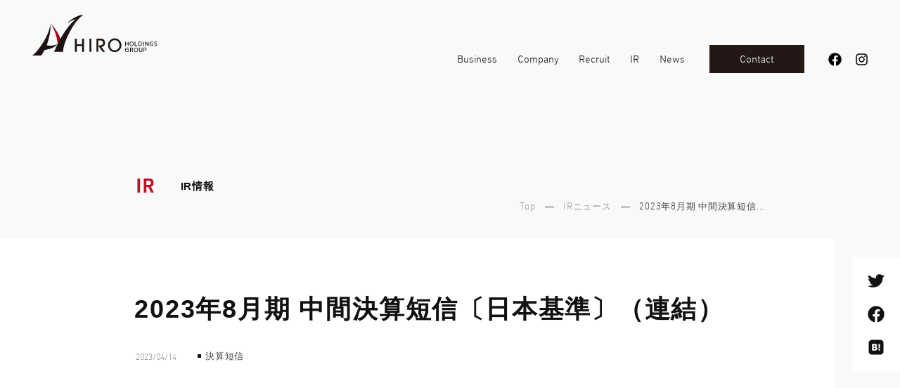

--- FILE ---
content_type: text/html; charset=UTF-8
request_url: https://kk-hiro.com/ir/ir_news/2023%E5%B9%B48%E6%9C%88%E6%9C%9F-%E4%B8%AD%E9%96%93%E6%B1%BA%E7%AE%97%E7%9F%AD%E4%BF%A1%E3%80%94%E6%97%A5%E6%9C%AC%E5%9F%BA%E6%BA%96%E3%80%95%EF%BC%88%E9%80%A3%E7%B5%90%EF%BC%89/
body_size: 8963
content:
<!DOCTYPE html>
<html prefix="og: http://ogp.me/ns#" lang="ja">

<head>
  <!-- Global site tag (gtag.js) - Google Analytics -->
  <script async src="https://www.googletagmanager.com/gtag/js?id=UA-163305710-1"></script>
  <script>
  window.dataLayer = window.dataLayer || [];
  function gtag(){dataLayer.push(arguments);}
  gtag('js', new Date());
  gtag('config', 'UA-163305710-1');
  </script>
  <meta charset="UTF-8">
  <meta name="SKYPE_TOOLBAR" content="SKYPE_TOOLBAR_PARSER_COMPATIBLE">
  <meta name="format-detection" content="telephone=no">
  <meta name="viewport" content="width=device-width, initial-scale=1, maximum-scale=1.0, minimum-scale=1.0">
  <link rel="shortcut icon" type="image/vnd.microsoft.icon" href="https://kk-hiro.com/img/favicon.ico">
  <link rel="icon" type="image/vnd.microsoft.icon" href="https://kk-hiro.com/img/favicon.ico">
  <link rel="shortcut icon" type="image/x-icon" href="https://kk-hiro.com/img/favicon.ico">
  <link rel="apple-touch-icon" sizes="180x180" href="https://kk-hiro.com/img/apple-touch-icon-180x180.png">
  <link rel="icon" type="image/png" sizes="512x512" href="https://kk-hiro.com/img/android-chrome-512x512.png">
  <link rel="icon" type="image/png" sizes="512x512" href="https://kk-hiro.com/img/icon-512x512.png">
  <link rel="preconnect" href="https://fonts.googleapis.com">
  <link rel="preconnect" href="https://fonts.gstatic.com" crossorigin>
  <link href="https://fonts.googleapis.com/css2?family=EB+Garamond&display=swap" rel="stylesheet">
  <script src="https://cdnjs.cloudflare.com/ajax/libs/js-cookie/2.2.1/js.cookie.min.js"></script>
    <meta name='robots' content='index, follow, max-image-preview:large, max-snippet:-1, max-video-preview:-1' />
	<style>img:is([sizes="auto" i], [sizes^="auto," i]) { contain-intrinsic-size: 3000px 1500px }</style>
	
	<!-- This site is optimized with the Yoast SEO plugin v24.5 - https://yoast.com/wordpress/plugins/seo/ -->
	<title>2023年8月期 中間決算短信〔日本基準〕（連結） | 株式会社ヒロホールディングス</title>
	<link rel="canonical" href="https://kk-hiro.com/ir/ir_news/2023年8月期-中間決算短信〔日本基準〕（連結）/" />
	<meta property="og:locale" content="ja_JP" />
	<meta property="og:type" content="article" />
	<meta property="og:title" content="2023年8月期 中間決算短信〔日本基準〕（連結） | 株式会社ヒロホールディングス" />
	<meta property="og:url" content="https://kk-hiro.com/ir/ir_news/2023年8月期-中間決算短信〔日本基準〕（連結）/" />
	<meta property="og:site_name" content="株式会社ヒロホールディングス" />
	<meta property="og:image" content="https://kk-hiro.com/wp-content/uploads/2021/12/ogp.jpg" />
	<meta property="og:image:width" content="1200" />
	<meta property="og:image:height" content="630" />
	<meta property="og:image:type" content="image/jpeg" />
	<meta name="twitter:card" content="summary_large_image" />
	<script type="application/ld+json" class="yoast-schema-graph">{"@context":"https://schema.org","@graph":[{"@type":"WebPage","@id":"https://kk-hiro.com/ir/ir_news/2023%e5%b9%b48%e6%9c%88%e6%9c%9f-%e4%b8%ad%e9%96%93%e6%b1%ba%e7%ae%97%e7%9f%ad%e4%bf%a1%e3%80%94%e6%97%a5%e6%9c%ac%e5%9f%ba%e6%ba%96%e3%80%95%ef%bc%88%e9%80%a3%e7%b5%90%ef%bc%89/","url":"https://kk-hiro.com/ir/ir_news/2023%e5%b9%b48%e6%9c%88%e6%9c%9f-%e4%b8%ad%e9%96%93%e6%b1%ba%e7%ae%97%e7%9f%ad%e4%bf%a1%e3%80%94%e6%97%a5%e6%9c%ac%e5%9f%ba%e6%ba%96%e3%80%95%ef%bc%88%e9%80%a3%e7%b5%90%ef%bc%89/","name":"2023年8月期 中間決算短信〔日本基準〕（連結） | 株式会社ヒロホールディングス","isPartOf":{"@id":"https://kk-hiro.com/#website"},"datePublished":"2023-04-14T08:48:47+00:00","breadcrumb":{"@id":"https://kk-hiro.com/ir/ir_news/2023%e5%b9%b48%e6%9c%88%e6%9c%9f-%e4%b8%ad%e9%96%93%e6%b1%ba%e7%ae%97%e7%9f%ad%e4%bf%a1%e3%80%94%e6%97%a5%e6%9c%ac%e5%9f%ba%e6%ba%96%e3%80%95%ef%bc%88%e9%80%a3%e7%b5%90%ef%bc%89/#breadcrumb"},"inLanguage":"ja","potentialAction":[{"@type":"ReadAction","target":["https://kk-hiro.com/ir/ir_news/2023%e5%b9%b48%e6%9c%88%e6%9c%9f-%e4%b8%ad%e9%96%93%e6%b1%ba%e7%ae%97%e7%9f%ad%e4%bf%a1%e3%80%94%e6%97%a5%e6%9c%ac%e5%9f%ba%e6%ba%96%e3%80%95%ef%bc%88%e9%80%a3%e7%b5%90%ef%bc%89/"]}]},{"@type":"BreadcrumbList","@id":"https://kk-hiro.com/ir/ir_news/2023%e5%b9%b48%e6%9c%88%e6%9c%9f-%e4%b8%ad%e9%96%93%e6%b1%ba%e7%ae%97%e7%9f%ad%e4%bf%a1%e3%80%94%e6%97%a5%e6%9c%ac%e5%9f%ba%e6%ba%96%e3%80%95%ef%bc%88%e9%80%a3%e7%b5%90%ef%bc%89/#breadcrumb","itemListElement":[{"@type":"ListItem","position":1,"name":"Top","item":"https://kk-hiro.com/"},{"@type":"ListItem","position":2,"name":"IRニュース","item":"https://kk-hiro.com/ir/ir_news/"},{"@type":"ListItem","position":3,"name":"2023年8月期 中間決算短信〔日本基準〕（連結）"}]},{"@type":"WebSite","@id":"https://kk-hiro.com/#website","url":"https://kk-hiro.com/","name":"株式会社ヒロホールディングス","description":"ヒロホールディングスではソフトバンク、ワイモバイル等のキャリアショップ運営から、5G時代に向けた映像技術サービスやテレワーク機器の開発、販売行う「ZETA」ブランド。オリジナルモバイルアクセサリーブランドRebonally（リボナリー）を展開しております。","potentialAction":[{"@type":"SearchAction","target":{"@type":"EntryPoint","urlTemplate":"https://kk-hiro.com/?s={search_term_string}"},"query-input":{"@type":"PropertyValueSpecification","valueRequired":true,"valueName":"search_term_string"}}],"inLanguage":"ja"}]}</script>
	<!-- / Yoast SEO plugin. -->


<link rel="alternate" type="application/rss+xml" title="株式会社ヒロホールディングス &raquo; フィード" href="https://kk-hiro.com/feed/" />
<link rel="alternate" type="application/rss+xml" title="株式会社ヒロホールディングス &raquo; コメントフィード" href="https://kk-hiro.com/comments/feed/" />
<link rel='stylesheet' id='wp-block-library-css' href='https://kk-hiro.com/wp-includes/css/dist/block-library/style.min.css' type='text/css' media='all' />
<style id='wp-block-library-theme-inline-css' type='text/css'>
.wp-block-audio :where(figcaption){color:#555;font-size:13px;text-align:center}.is-dark-theme .wp-block-audio :where(figcaption){color:#ffffffa6}.wp-block-audio{margin:0 0 1em}.wp-block-code{border:1px solid #ccc;border-radius:4px;font-family:Menlo,Consolas,monaco,monospace;padding:.8em 1em}.wp-block-embed :where(figcaption){color:#555;font-size:13px;text-align:center}.is-dark-theme .wp-block-embed :where(figcaption){color:#ffffffa6}.wp-block-embed{margin:0 0 1em}.blocks-gallery-caption{color:#555;font-size:13px;text-align:center}.is-dark-theme .blocks-gallery-caption{color:#ffffffa6}:root :where(.wp-block-image figcaption){color:#555;font-size:13px;text-align:center}.is-dark-theme :root :where(.wp-block-image figcaption){color:#ffffffa6}.wp-block-image{margin:0 0 1em}.wp-block-pullquote{border-bottom:4px solid;border-top:4px solid;color:currentColor;margin-bottom:1.75em}.wp-block-pullquote cite,.wp-block-pullquote footer,.wp-block-pullquote__citation{color:currentColor;font-size:.8125em;font-style:normal;text-transform:uppercase}.wp-block-quote{border-left:.25em solid;margin:0 0 1.75em;padding-left:1em}.wp-block-quote cite,.wp-block-quote footer{color:currentColor;font-size:.8125em;font-style:normal;position:relative}.wp-block-quote:where(.has-text-align-right){border-left:none;border-right:.25em solid;padding-left:0;padding-right:1em}.wp-block-quote:where(.has-text-align-center){border:none;padding-left:0}.wp-block-quote.is-large,.wp-block-quote.is-style-large,.wp-block-quote:where(.is-style-plain){border:none}.wp-block-search .wp-block-search__label{font-weight:700}.wp-block-search__button{border:1px solid #ccc;padding:.375em .625em}:where(.wp-block-group.has-background){padding:1.25em 2.375em}.wp-block-separator.has-css-opacity{opacity:.4}.wp-block-separator{border:none;border-bottom:2px solid;margin-left:auto;margin-right:auto}.wp-block-separator.has-alpha-channel-opacity{opacity:1}.wp-block-separator:not(.is-style-wide):not(.is-style-dots){width:100px}.wp-block-separator.has-background:not(.is-style-dots){border-bottom:none;height:1px}.wp-block-separator.has-background:not(.is-style-wide):not(.is-style-dots){height:2px}.wp-block-table{margin:0 0 1em}.wp-block-table td,.wp-block-table th{word-break:normal}.wp-block-table :where(figcaption){color:#555;font-size:13px;text-align:center}.is-dark-theme .wp-block-table :where(figcaption){color:#ffffffa6}.wp-block-video :where(figcaption){color:#555;font-size:13px;text-align:center}.is-dark-theme .wp-block-video :where(figcaption){color:#ffffffa6}.wp-block-video{margin:0 0 1em}:root :where(.wp-block-template-part.has-background){margin-bottom:0;margin-top:0;padding:1.25em 2.375em}
</style>
<style id='classic-theme-styles-inline-css' type='text/css'>
/*! This file is auto-generated */
.wp-block-button__link{color:#fff;background-color:#32373c;border-radius:9999px;box-shadow:none;text-decoration:none;padding:calc(.667em + 2px) calc(1.333em + 2px);font-size:1.125em}.wp-block-file__button{background:#32373c;color:#fff;text-decoration:none}
</style>
<style id='global-styles-inline-css' type='text/css'>
:root{--wp--preset--aspect-ratio--square: 1;--wp--preset--aspect-ratio--4-3: 4/3;--wp--preset--aspect-ratio--3-4: 3/4;--wp--preset--aspect-ratio--3-2: 3/2;--wp--preset--aspect-ratio--2-3: 2/3;--wp--preset--aspect-ratio--16-9: 16/9;--wp--preset--aspect-ratio--9-16: 9/16;--wp--preset--color--black: #000000;--wp--preset--color--cyan-bluish-gray: #abb8c3;--wp--preset--color--white: #ffffff;--wp--preset--color--pale-pink: #f78da7;--wp--preset--color--vivid-red: #cf2e2e;--wp--preset--color--luminous-vivid-orange: #ff6900;--wp--preset--color--luminous-vivid-amber: #fcb900;--wp--preset--color--light-green-cyan: #7bdcb5;--wp--preset--color--vivid-green-cyan: #00d084;--wp--preset--color--pale-cyan-blue: #8ed1fc;--wp--preset--color--vivid-cyan-blue: #0693e3;--wp--preset--color--vivid-purple: #9b51e0;--wp--preset--gradient--vivid-cyan-blue-to-vivid-purple: linear-gradient(135deg,rgba(6,147,227,1) 0%,rgb(155,81,224) 100%);--wp--preset--gradient--light-green-cyan-to-vivid-green-cyan: linear-gradient(135deg,rgb(122,220,180) 0%,rgb(0,208,130) 100%);--wp--preset--gradient--luminous-vivid-amber-to-luminous-vivid-orange: linear-gradient(135deg,rgba(252,185,0,1) 0%,rgba(255,105,0,1) 100%);--wp--preset--gradient--luminous-vivid-orange-to-vivid-red: linear-gradient(135deg,rgba(255,105,0,1) 0%,rgb(207,46,46) 100%);--wp--preset--gradient--very-light-gray-to-cyan-bluish-gray: linear-gradient(135deg,rgb(238,238,238) 0%,rgb(169,184,195) 100%);--wp--preset--gradient--cool-to-warm-spectrum: linear-gradient(135deg,rgb(74,234,220) 0%,rgb(151,120,209) 20%,rgb(207,42,186) 40%,rgb(238,44,130) 60%,rgb(251,105,98) 80%,rgb(254,248,76) 100%);--wp--preset--gradient--blush-light-purple: linear-gradient(135deg,rgb(255,206,236) 0%,rgb(152,150,240) 100%);--wp--preset--gradient--blush-bordeaux: linear-gradient(135deg,rgb(254,205,165) 0%,rgb(254,45,45) 50%,rgb(107,0,62) 100%);--wp--preset--gradient--luminous-dusk: linear-gradient(135deg,rgb(255,203,112) 0%,rgb(199,81,192) 50%,rgb(65,88,208) 100%);--wp--preset--gradient--pale-ocean: linear-gradient(135deg,rgb(255,245,203) 0%,rgb(182,227,212) 50%,rgb(51,167,181) 100%);--wp--preset--gradient--electric-grass: linear-gradient(135deg,rgb(202,248,128) 0%,rgb(113,206,126) 100%);--wp--preset--gradient--midnight: linear-gradient(135deg,rgb(2,3,129) 0%,rgb(40,116,252) 100%);--wp--preset--font-size--small: 13px;--wp--preset--font-size--medium: 20px;--wp--preset--font-size--large: 36px;--wp--preset--font-size--x-large: 42px;--wp--preset--spacing--20: 0.44rem;--wp--preset--spacing--30: 0.67rem;--wp--preset--spacing--40: 1rem;--wp--preset--spacing--50: 1.5rem;--wp--preset--spacing--60: 2.25rem;--wp--preset--spacing--70: 3.38rem;--wp--preset--spacing--80: 5.06rem;--wp--preset--shadow--natural: 6px 6px 9px rgba(0, 0, 0, 0.2);--wp--preset--shadow--deep: 12px 12px 50px rgba(0, 0, 0, 0.4);--wp--preset--shadow--sharp: 6px 6px 0px rgba(0, 0, 0, 0.2);--wp--preset--shadow--outlined: 6px 6px 0px -3px rgba(255, 255, 255, 1), 6px 6px rgba(0, 0, 0, 1);--wp--preset--shadow--crisp: 6px 6px 0px rgba(0, 0, 0, 1);}:where(.is-layout-flex){gap: 0.5em;}:where(.is-layout-grid){gap: 0.5em;}body .is-layout-flex{display: flex;}.is-layout-flex{flex-wrap: wrap;align-items: center;}.is-layout-flex > :is(*, div){margin: 0;}body .is-layout-grid{display: grid;}.is-layout-grid > :is(*, div){margin: 0;}:where(.wp-block-columns.is-layout-flex){gap: 2em;}:where(.wp-block-columns.is-layout-grid){gap: 2em;}:where(.wp-block-post-template.is-layout-flex){gap: 1.25em;}:where(.wp-block-post-template.is-layout-grid){gap: 1.25em;}.has-black-color{color: var(--wp--preset--color--black) !important;}.has-cyan-bluish-gray-color{color: var(--wp--preset--color--cyan-bluish-gray) !important;}.has-white-color{color: var(--wp--preset--color--white) !important;}.has-pale-pink-color{color: var(--wp--preset--color--pale-pink) !important;}.has-vivid-red-color{color: var(--wp--preset--color--vivid-red) !important;}.has-luminous-vivid-orange-color{color: var(--wp--preset--color--luminous-vivid-orange) !important;}.has-luminous-vivid-amber-color{color: var(--wp--preset--color--luminous-vivid-amber) !important;}.has-light-green-cyan-color{color: var(--wp--preset--color--light-green-cyan) !important;}.has-vivid-green-cyan-color{color: var(--wp--preset--color--vivid-green-cyan) !important;}.has-pale-cyan-blue-color{color: var(--wp--preset--color--pale-cyan-blue) !important;}.has-vivid-cyan-blue-color{color: var(--wp--preset--color--vivid-cyan-blue) !important;}.has-vivid-purple-color{color: var(--wp--preset--color--vivid-purple) !important;}.has-black-background-color{background-color: var(--wp--preset--color--black) !important;}.has-cyan-bluish-gray-background-color{background-color: var(--wp--preset--color--cyan-bluish-gray) !important;}.has-white-background-color{background-color: var(--wp--preset--color--white) !important;}.has-pale-pink-background-color{background-color: var(--wp--preset--color--pale-pink) !important;}.has-vivid-red-background-color{background-color: var(--wp--preset--color--vivid-red) !important;}.has-luminous-vivid-orange-background-color{background-color: var(--wp--preset--color--luminous-vivid-orange) !important;}.has-luminous-vivid-amber-background-color{background-color: var(--wp--preset--color--luminous-vivid-amber) !important;}.has-light-green-cyan-background-color{background-color: var(--wp--preset--color--light-green-cyan) !important;}.has-vivid-green-cyan-background-color{background-color: var(--wp--preset--color--vivid-green-cyan) !important;}.has-pale-cyan-blue-background-color{background-color: var(--wp--preset--color--pale-cyan-blue) !important;}.has-vivid-cyan-blue-background-color{background-color: var(--wp--preset--color--vivid-cyan-blue) !important;}.has-vivid-purple-background-color{background-color: var(--wp--preset--color--vivid-purple) !important;}.has-black-border-color{border-color: var(--wp--preset--color--black) !important;}.has-cyan-bluish-gray-border-color{border-color: var(--wp--preset--color--cyan-bluish-gray) !important;}.has-white-border-color{border-color: var(--wp--preset--color--white) !important;}.has-pale-pink-border-color{border-color: var(--wp--preset--color--pale-pink) !important;}.has-vivid-red-border-color{border-color: var(--wp--preset--color--vivid-red) !important;}.has-luminous-vivid-orange-border-color{border-color: var(--wp--preset--color--luminous-vivid-orange) !important;}.has-luminous-vivid-amber-border-color{border-color: var(--wp--preset--color--luminous-vivid-amber) !important;}.has-light-green-cyan-border-color{border-color: var(--wp--preset--color--light-green-cyan) !important;}.has-vivid-green-cyan-border-color{border-color: var(--wp--preset--color--vivid-green-cyan) !important;}.has-pale-cyan-blue-border-color{border-color: var(--wp--preset--color--pale-cyan-blue) !important;}.has-vivid-cyan-blue-border-color{border-color: var(--wp--preset--color--vivid-cyan-blue) !important;}.has-vivid-purple-border-color{border-color: var(--wp--preset--color--vivid-purple) !important;}.has-vivid-cyan-blue-to-vivid-purple-gradient-background{background: var(--wp--preset--gradient--vivid-cyan-blue-to-vivid-purple) !important;}.has-light-green-cyan-to-vivid-green-cyan-gradient-background{background: var(--wp--preset--gradient--light-green-cyan-to-vivid-green-cyan) !important;}.has-luminous-vivid-amber-to-luminous-vivid-orange-gradient-background{background: var(--wp--preset--gradient--luminous-vivid-amber-to-luminous-vivid-orange) !important;}.has-luminous-vivid-orange-to-vivid-red-gradient-background{background: var(--wp--preset--gradient--luminous-vivid-orange-to-vivid-red) !important;}.has-very-light-gray-to-cyan-bluish-gray-gradient-background{background: var(--wp--preset--gradient--very-light-gray-to-cyan-bluish-gray) !important;}.has-cool-to-warm-spectrum-gradient-background{background: var(--wp--preset--gradient--cool-to-warm-spectrum) !important;}.has-blush-light-purple-gradient-background{background: var(--wp--preset--gradient--blush-light-purple) !important;}.has-blush-bordeaux-gradient-background{background: var(--wp--preset--gradient--blush-bordeaux) !important;}.has-luminous-dusk-gradient-background{background: var(--wp--preset--gradient--luminous-dusk) !important;}.has-pale-ocean-gradient-background{background: var(--wp--preset--gradient--pale-ocean) !important;}.has-electric-grass-gradient-background{background: var(--wp--preset--gradient--electric-grass) !important;}.has-midnight-gradient-background{background: var(--wp--preset--gradient--midnight) !important;}.has-small-font-size{font-size: var(--wp--preset--font-size--small) !important;}.has-medium-font-size{font-size: var(--wp--preset--font-size--medium) !important;}.has-large-font-size{font-size: var(--wp--preset--font-size--large) !important;}.has-x-large-font-size{font-size: var(--wp--preset--font-size--x-large) !important;}
:where(.wp-block-post-template.is-layout-flex){gap: 1.25em;}:where(.wp-block-post-template.is-layout-grid){gap: 1.25em;}
:where(.wp-block-columns.is-layout-flex){gap: 2em;}:where(.wp-block-columns.is-layout-grid){gap: 2em;}
:root :where(.wp-block-pullquote){font-size: 1.5em;line-height: 1.6;}
</style>
<link rel='stylesheet' id='custom-cover-link-style-css' href='https://kk-hiro.com/wp-content/plugins/custom-cover-link/custom-cover-link.css' type='text/css' media='all' />
<link rel='stylesheet' id='default-css' href='https://kk-hiro.com/dist/css/style.css' type='text/css' media='all' />
<link rel='stylesheet' id='builtin-css' href='https://kk-hiro.com/wp-content/themes/uniontheme/style.css' type='text/css' media='all' />
<link rel="https://api.w.org/" href="https://kk-hiro.com/wp-json/" /><link rel="alternate" title="JSON" type="application/json" href="https://kk-hiro.com/wp-json/wp/v2/ir_news/2898" /><link rel="alternate" title="oEmbed (JSON)" type="application/json+oembed" href="https://kk-hiro.com/wp-json/oembed/1.0/embed?url=https%3A%2F%2Fkk-hiro.com%2Fir%2Fir_news%2F2023%25e5%25b9%25b48%25e6%259c%2588%25e6%259c%259f-%25e4%25b8%25ad%25e9%2596%2593%25e6%25b1%25ba%25e7%25ae%2597%25e7%259f%25ad%25e4%25bf%25a1%25e3%2580%2594%25e6%2597%25a5%25e6%259c%25ac%25e5%259f%25ba%25e6%25ba%2596%25e3%2580%2595%25ef%25bc%2588%25e9%2580%25a3%25e7%25b5%2590%25ef%25bc%2589%2F" />
<link rel="alternate" title="oEmbed (XML)" type="text/xml+oembed" href="https://kk-hiro.com/wp-json/oembed/1.0/embed?url=https%3A%2F%2Fkk-hiro.com%2Fir%2Fir_news%2F2023%25e5%25b9%25b48%25e6%259c%2588%25e6%259c%259f-%25e4%25b8%25ad%25e9%2596%2593%25e6%25b1%25ba%25e7%25ae%2597%25e7%259f%25ad%25e4%25bf%25a1%25e3%2580%2594%25e6%2597%25a5%25e6%259c%25ac%25e5%259f%25ba%25e6%25ba%2596%25e3%2580%2595%25ef%25bc%2588%25e9%2580%25a3%25e7%25b5%2590%25ef%25bc%2589%2F&#038;format=xml" />
</head>
<body >
  <script>
    (function() {
      var isLoaded = false;
      var cookieName = 'uni-kk-hiro';
      var cookie = Cookies.get(cookieName);
      var body = document.body;
      if (!cookie) {
        var isOpening = true;
        body.className += ' is-opening is-start';
        document.addEventListener('DOMContentLoaded', function() {
          body.className += ' is-ready';
          window.addEventListener('load', function() {
            body.className += ' is-loaded';
            isLoaded = true;
          });
        });
        var date = new Date();
        date.setTime(date.getTime() + (10 * 60 * 1000));
        Cookies.set(cookieName, '1', {
          expires: date,
          samesite: 'lax'
        });
      } else {
        body.className += ' is-start';
        document.addEventListener('DOMContentLoaded', function() {
          body.className += ' is-ready';
          window.addEventListener('load', function() {
            body.className += ' is-loaded';
            isLoaded = true;
          });
        });
      }
    })()
  </script>
  <div id="page">
    <nav id="js-drawer" class="c-drawer">
      <div class="c-drawer__container">
        <ul class="c-drawer__list">
          <li class="c-drawer__item js-accordion c-fluid">
            <div class="c-drawer__item__link js-accordion__button">
              <span class="link">事業紹介<span class="c-font-din -light">Business</span></span>
              <span class="plusminus"></span>
            </div>
            <div class="js-accordion__container">
              <div class="js-accordion__inner">
                <ul class="list">
                  <li class="item"><a href="/business/zeta">ゼータ事業</a></li>
                  <li class="item"><a href="/business/mobile"><span class="js-budoux">モバイルキャリアショップ事業</span></a></li>
                  <li class="item"><a href="/business/rebonally">リボナリー事業</a></li>
                  <li class="item"><a href="/business/media">メディアコンテンツ事業</a></li>
                  <li class="item"><a href="/business/rental">貸し会議室事業</a></li>
                </ul>
              </div>
            </div>
          </li>
          <li class="c-drawer__item js-accordion c-fluid">
            <div class="c-drawer__item__link js-accordion__button">
              <span class="link">会社案内<span class="c-font-din -light">Company</span></span>
              <span class="plusminus"></span>
            </div>
            <div class="js-accordion__container">
              <div class="js-accordion__inner">
                <ul class="list">
                  <li class="item"><a href="/company">会社案内トップ</a></li>
                  <li class="item"><a href="/company/3-minutes">3分でわかる<span class="u-ib">ヒロホールディングス</span></a></li>
                  <li class="item"><a href="/company/message">トップメッセージ</a></li>
                  <li class="item"><a href="/company/outline">会社概要</a></li>
                  <li class="item"><a href="/company/award">表彰・認定</a></li>
                  <li class="item"><a href="/company/sustainability">サステナビリティ</a></li>
                </ul>
              </div>
            </div>
          </li>
          <li class="c-drawer__item js-accordion c-fluid">
            <div class="c-drawer__item__link js-accordion__button">
              <span class="link">採用情報<span class="c-font-din -light">Recruit</span></span>
              <span class="plusminus"></span>
            </div>
            <div class="js-accordion__container">
              <div class="js-accordion__inner">
                <ul class="list">
                  <li class="item"><a href="/recruit">採用情報トップ</a></li>
                  <li class="item"><a href="/recruit/#recruit-interview">社員インタビュー</a></li>
                  <li class="item"><a href="/recruit/culture">研修制度・福利厚生</a></li>
                  <li class="item"><a href="/recruit/requirements">募集要項</a></li>
                </ul>
              </div>
            </div>
          </li>
          <li class="c-drawer__item js-accordion c-fluid">
            <div class="c-drawer__item__link js-accordion__button">
              <span class="link">IR情報<span class="c-font-din -light">IR</span></span>
              <span class="plusminus"></span>
            </div>
            <div class="js-accordion__container">
              <div class="js-accordion__inner">
                <ul class="list">
                  <li class="item"><a href="/ir">IR情報トップ</a></li>
                  <li class="item"><a href="/ir/message">トップメッセージ</a></li>
                  <li class="item"><a href="/ir/stock">株式情報</a></li>
                  <li class="item"><a href="/ir/ir_news">IRニュース</a></li>
                  <li class="item"><a href="/ir/disclosure">ディスクロージャーポリシー</a></li>
                  <li class="item"><a href="/ir/disclaimer">IR免責事項</a></li>
                </ul>
              </div>
            </div>
          </li>
          <li class="c-drawer__item c-fluid">
            <a href="/news" class="c-drawer__item__link">
              <span class="link">新着情報<span class="c-font-din -light">News</span></span>
              <span class="plusminus"></span>
            </a>
          </li>
        </ul>
        <div class="c-fluid -small">
          <div class="c-drawer__button">
            <a href="/contact">
              <figure class="c-blockimage">
                <img class="js-svg" src="/img/common/icon_contact.svg" alt="contact">
              </figure>
              <span class="text">
                <span class="c-font-din -demi">Contact</span>
                <span class="ja">お問い合わせ</span>
              </span>
              <figure class="c-arrow01"><img src="/img/common/arrow_01.svg" alt="arrow" class="js-svg"></figure>
            </a>
          </div>
        </div>
      </div>
    </nav>
    <!-- ヘッダー -->
    <header id="js-header" class="l-header">
      <div class="c-fluid">
                  <h2 class="c-logo">
            <a href="/">
              <figure class="c-blockimage">
                <img src="/img/common/logo.svg" alt="株式会社ヒロホールディングス">
              </figure>
            </a>
          </h2>
                <div class="l-header_menu">
          <ul class="l-header_menu__list">
            <li class="l-header_menu__item">
              <span class="link">
                <span class="text">Business</span>
              </span>
              <div class="c-mega">
                <div class="c-mega__container">
                  <div class="c-container">
                    <div class="c-mega__head">
                      <h4 class="c-title03 -left">事業紹介</h4>
                      <p class="c-text01 en c-font-din -light">Business</p>
                    </div>
                    <div class="c-mega__body">
                      <ul class="c-mega__list">
                        <li class="c-mega__item">
                          <a href="/business/zeta">
                            <figure class="c-blockimage">
                              <img src="/img/common/mega_business_zeta.jpg" srcset="/img/common/mega_business_zeta.jpg 1x, /img/common/mega_business_zeta@2x.jpg 2x" alt="ゼータ事業">
                            </figure>
                            <p class="caption">ゼータ事業</p>
                          </a>
                        </li>
                        <li class="c-mega__item">
                          <a href="/business/mobile">
                            <figure class="c-blockimage">
                              <img src="/img/common/mega_business_mobile.jpg" srcset="/img/common/mega_business_mobile.jpg 1x, /img/common/mega_business_mobile@2x.jpg 2x" alt="モバイルキャリアショップ事業">
                            </figure>
                            <p class="caption">モバイルキャリア<span class="u-ib">ショップ事業</span></p>
                          </a>
                        </li>
                        <li class="c-mega__item">
                          <a href="/business/rebonally">
                            <figure class="c-blockimage">
                              <img src="/img/common/mega_business_rebonally.jpg" srcset="/img/common/mega_business_rebonally.jpg 1x, /img/common/mega_business_rebonally@2x.jpg 2x" alt="リボナリー事業">
                            </figure>
                            <p class="caption">リボナリー事業</p>
                          </a>
                        </li>
                        <li class="c-mega__item">
                          <a href="/business/media">
                            <figure class="c-blockimage">
                              <img src="/img/common/mega_business_media.jpg" srcset="/img/common/mega_business_media.jpg 1x, /img/common/mega_business_media@2x.jpg 2x" alt="リボナリー事業">
                            </figure>
                            <p class="caption">メディアコンテンツ<span class="u-ib">事業</span></p>
                          </a>
                        </li>
                        <li class="c-mega__item">
                          <a href="/business/rental">
                            <figure class="c-blockimage">
                              <img src="/img/common/mega_business_rental.jpg" srcset="/img/common/mega_business_rental.jpg 1x, /img/common/mega_business_rental@2x.jpg 2x" alt="リボナリー事業">
                            </figure>
                            <p class="caption">貸し会議室<span class="u-ib">事業</span></p>
                          </a>
                        </li>
                      </ul>
                    </div>
                  </div>
                </div>
              </div>
            </li>
            <li class="l-header_menu__item">
              <span class="link">
                <span class="text">Company</span>
              </span>
              <div class="c-mega">
                <div class="c-mega__container">
                  <div class="c-container">
                    <div class="c-mega__head">
                      <h4 class="c-title03 -left">会社案内</h4>
                      <p class="c-text01 en c-font-din -light">Company</p>
                    </div>
                    <div class="c-mega__body">
                      <ul class="c-mega__list">
                        <li class="c-mega__item">
                          <a href="/company">
                            <figure class="c-blockimage">
                              <img src="/img/common/mega_company.jpg" srcset="/img/common/mega_company.jpg 1x, /img/common/mega_company@2x.jpg 2x" alt="3分でわかるヒロホールディングス">
                            </figure>
                            <p class="caption"><span class="js-budoux">会社案内トップ</span></p>
                          </a>
                        </li>
                        <li class="c-mega__item">
                          <a href="/company/3-minutes">
                            <figure class="c-blockimage">
                              <img src="/img/common/mega_company_3-minutes.jpg" srcset="/img/common/mega_company_3-minutes.jpg 1x, /img/common/mega_company_3-minutes@2x.jpg 2x" alt="3分でわかるヒロホールディングス">
                            </figure>
                            <p class="caption"><span class="js-budoux">3分でわかるヒロホールディングス</span></p>
                          </a>
                        </li>
                        <li class="c-mega__item">
                          <a href="/company/message">
                            <figure class="c-blockimage">
                              <img src="/img/common/mega_company_message.jpg" srcset="/img/common/mega_company_message.jpg 1x, /img/common/mega_company_message@2x.jpg 2x" alt="トップメッセージ">
                            </figure>
                            <p class="caption">トップメッセージ</p>
                          </a>
                        </li>
                        <li class="c-mega__item">
                          <a href="/company/outline">
                            <figure class="c-blockimage">
                              <img src="/img/common/mega_company_outline.jpg" srcset="/img/common/mega_company_outline.jpg 1x, /img/common/mega_company_outline@2x.jpg 2x" alt="会社概要">
                            </figure>
                            <p class="caption">会社概要</p>
                          </a>
                        </li>
                        <li class="c-mega__item">
                          <a href="/company/award">
                            <figure class="c-blockimage">
                              <img src="/img/common/mega_company_award.jpg" srcset="/img/common/mega_company_award.jpg 1x, /img/common/mega_company_award@2x.jpg 2x" alt="表彰・認定">
                            </figure>
                            <p class="caption">表彰・認定</p>
                          </a>
                        </li>
                        <li class="c-mega__item">
                          <a href="/company/sustainability">
                            <figure class="c-blockimage">
                              <img src="/img/common/mega_company_sustainability.jpg" srcset="/img/common/mega_company_sustainability.jpg 1x, /img/common/mega_company_sustainability@2x.jpg 2x" alt="サステナビリティ">
                            </figure>
                            <p class="caption">サステナビリティ</p>
                          </a>
                        </li>
                      </ul>
                    </div>
                  </div>
                </div>
              </div>
            </li>
            <li class="l-header_menu__item">
              <a href="/recruit"><span class="text">Recruit</span></a>
            </li>
            <li class="l-header_menu__item">
              <a href="/ir"><span class="text">IR</span></a>
            </li>
            <li class="l-header_menu__item">
              <a href="/news"><span class="text">News</span></a>
            </li>
          </ul>
          <div class="l-header_menu__button">
            <a href="/contact"><span class="text">Contact</span></a>
          </div>
          <ul class="l-header_menu__sns">
            <li class="l-header_menu__sns__item"><a href="https://www.facebook.com/HiroHoldings.tm/" target="_blank" rel="noreferrer noopener"><img class="js-svg" src="/img/common/ico/facebook-brands.svg" alt="facebook"></a></li>
            <li class="l-header_menu__sns__item"><a href="https://www.instagram.com/hirohldgs_official/" target="_blank" rel="noreferrer noopener"><img class="js-svg" src="/img/common/ico/instagram-brands.svg" alt="instagram"></a></li>
          </ul>
        </div>
      </div>
      <div class="c-drawer_button js-drawer-button">
        <span class="bar"></span>
      </div>
    </header>
    <main class="l-main"><section class="c-lower_small">
  <div class="c-container">
    <h1 class="c-lower_small__title">
      <span class="en">IR</span>
      <span class="jp">IR情報</span>
    </h1>
    <nav class="c-breadcrumb">
  <div class="c-breadcrumb__list"><span><span><a href="https://kk-hiro.com/">Top</a></span> <span class="bar"></span> <span><a href="https://kk-hiro.com/ir/ir_news/">IRニュース</a></span> <span class="bar"></span> <span class="breadcrumb_last" aria-current="page">2023年8月期 中間決算短信〔日本基準〕（連結）</span></span></div></nav>
<script>
  (function () {
    if (document.querySelector('.breadcrumb_last') == null) return
    var breadcrumbLast = document.querySelector('.breadcrumb_last')
    var text = breadcrumbLast.textContent;
    if (text.length > 15) {
      breadcrumbLast.innerText = text.substr(0, 15) + '…';
    }
  })()
</script>
  </div>
</section><article class="p-news_single">
  <section id="news-head" class="p-single__head">
    <div class="c-container">
      <h1 class="p-single__head__title -left"><span class="js-budoux">2023年8月期 中間決算短信〔日本基準〕（連結）</span></h1>
      <div class="p-single__head__info">
        <time datetime="2023-04-14" class="time">2023/04/14</time>
                <ul class="cat">
                      <li><a href="https://kk-hiro.com/ir/ir_news/ir_cat/financial-statements">決算短信</a></li>
                  </ul>
              </div>
    </div>
  </section>
  <section class="p-news_single__body">
    <div class="c-container -small">
      <div class="c-post">
              </div>
    </div>
  </section>
  <section class="p-news_single__nav">
    <a href="/ir/ir_news">
      <div class="c-container">
        <div class="icon"><img class="js-svg" src="/img/common/icon_archive.svg" alt="一覧">一覧へ</div>
      </div>
    </a>
    <nav id="news-sns" class="p-news_single__sns">
      <ul class="p-news_single__sns__list">
        <li class="p-news_single__sns__item"><a href="https://twitter.com/share?url=https://kk-hiro.com/ir/ir_news/2023%e5%b9%b48%e6%9c%88%e6%9c%9f-%e4%b8%ad%e9%96%93%e6%b1%ba%e7%ae%97%e7%9f%ad%e4%bf%a1%e3%80%94%e6%97%a5%e6%9c%ac%e5%9f%ba%e6%ba%96%e3%80%95%ef%bc%88%e9%80%a3%e7%b5%90%ef%bc%89/&hashtags=株式会社ヒロホールディングス" target="_blank"><img class="js-svg" src="/img/common/ico/twitter-brands.svg" alt="twitter"></a></li>
        <li class="p-news_single__sns__item"><a href="http://www.facebook.com/share.php?u=https://kk-hiro.com/ir/ir_news/2023%e5%b9%b48%e6%9c%88%e6%9c%9f-%e4%b8%ad%e9%96%93%e6%b1%ba%e7%ae%97%e7%9f%ad%e4%bf%a1%e3%80%94%e6%97%a5%e6%9c%ac%e5%9f%ba%e6%ba%96%e3%80%95%ef%bc%88%e9%80%a3%e7%b5%90%ef%bc%89/" target="_blank"><img class="js-svg" src="/img/common/ico/facebook-brands.svg" alt="facebook"></a></li>
        <li class="p-news_single__sns__item"><a href="http://b.hatena.ne.jp/entry/https://kk-hiro.com/ir/ir_news/2023%e5%b9%b48%e6%9c%88%e6%9c%9f-%e4%b8%ad%e9%96%93%e6%b1%ba%e7%ae%97%e7%9f%ad%e4%bf%a1%e3%80%94%e6%97%a5%e6%9c%ac%e5%9f%ba%e6%ba%96%e3%80%95%ef%bc%88%e9%80%a3%e7%b5%90%ef%bc%89/" target="_blank"><img class="js-svg" src="/img/common/icon_hatena.svg" alt="はてなブログ"></a></li>
      </ul>
    </nav>
  </section>
</article>
  </main>
  <footer id="js-footer" class="l-footer">
          <div class="js-portal-pc" data-id="footer-contact">
        <section class="c-contact js-portal js-anim_elm" data-breakpoint="568" data-id="footer-contact">
          <canvas class="js-moving-text" data-text="Contact us" data-color="#505050"></canvas>
          <div class="c-container">
            <span></span>
            <a href="/contact" class="c-contact__link">
              <span class="c-contact__link__container">
                <img class="js-svg" src="/img/common/icon_contact.svg" alt="contact">
                <span class="text">
                  <span class="en c-font-din -demi">Contact</span>
                  <span class="ja d-n-spmin">お気軽にお問い合わせください</span>
                </span>
              </span>
            </a>
            <p class="c-text03">DXで課題を解決したいとお考えの企業さま、<br class="d-b-tab">ゼータ事業へのご質問など、お気軽にお問い合わせください。</p>
          </div>
        </section>
      </div>
        <div class="c-container">
      <div class="l-footer__head">
        <div class="l-footer__head__info">
          <h2 class="c-logo">
                          <a href="/">
                <figure class="c-blockimage">
                  <img class="js-lazyload" data-src="/img/common/logo_footer.svg" alt="株式会社ヒロホールディングス">
                </figure>
              </a>
                      </h2>
          <ul class="l-header_menu__sns">
            <li class="l-header_menu__sns__item"><a href="https://www.facebook.com/HiroHoldings.tm/" target="_blank" rel="noreferrer noopener"><img class="js-svg" src="/img/common/ico/facebook-brands.svg" alt="facebook"></a></li>
            <li class="l-header_menu__sns__item"><a href="https://www.instagram.com/hirohldgs_official/" target="_blank" rel="noreferrer noopener"><img class="js-svg" src="/img/common/ico/instagram-brands.svg" alt="instagram"></a></li>
          </ul>
        </div>
        <p class="copy js-portal-pc" data-id="footer-copy"><span class="js-portal" data-breakpoint="1024" data-id="footer-copy">&copy; 2022 Hiro holdings.</span></p>
      </div>
      <div class="l-footer__body">
        <ul class="l-footer__list">
          <li class="l-footer__item">
            <span class="link">
              <span class="en c-font-din -demi">Business<figure class="c-arrow01"><img src="/img/common/arrow_01.svg" class="js-svg" alt="arrow"></figure></span>
              <span class="ja">事業紹介</span>
            </span>
            <ul class="l-footer__item__list">
              <li class="l-footer__item__item"><a href="/business/zeta">ゼータ事業</a></li>
              <li class="l-footer__item__item">
                <a href="/business/mobile">モバイルキャリアショップ事業</a>
                <ul class="list">
                  <li class="item"><a href="https://kk-hiro.com/business/mobile#app">店舗情報</a></li>
                </ul>
              </li>
              <li class="l-footer__item__item"><a href="/business/rebonally">リボナリー事業</a></li>
              <li class="l-footer__item__item"><a href="/business/media">メディアコンテンツ事業</a></li>
              <li class="l-footer__item__item"><a href="/business/rental">貸し会議室事業</a></li>
            </ul>
          </li>

          <li class="l-footer__item">
            <span class="link">
              <span class="en c-font-din -demi">Company</span>
              <span class="ja">会社案内</span>
            </span>
            <ul class="l-footer__item__list">
              <li class="l-footer__item__item"><a href="/company">会社案内トップ</a></li>
              <li class="l-footer__item__item"><a href="/company/3-minutes">3分でわかるヒロホールディングス</a></li>
              <li class="l-footer__item__item"><a href="/company/message">トップメッセージ</a></li>
              <li class="l-footer__item__item"><a href="/company/outline">会社概要</a></li>
              <li class="l-footer__item__item"><a href="/company/award">表彰・認定</a></li>
              <li class="l-footer__item__item"><a href="/company/sustainability">サステナビリティ</a></li>
            </ul>
          </li>

          <li class="l-footer__item">
            <span class="link">
              <span class="en c-font-din -demi">IR</span>
              <span class="ja">IR情報</span>
            </span>
            <ul class="l-footer__item__list">
              <li class="l-footer__item__item"><a href="/ir">IR情報トップ</a></li>
              <li class="l-footer__item__item"><a href="/ir/message">トップメッセージ</a></li>
              <li class="l-footer__item__item"><a href="/ir/stock">株式情報</a></li>
              <li class="l-footer__item__item"><a href="/ir/ir_news">IRニュース</a></li>
              <li class="l-footer__item__item"><a href="/ir/disclosure">ディスクロージャーポリシー</a></li>
              <li class="l-footer__item__item"><a href="/ir/disclaimer">IR免責事項</a></li>
            </ul>
          </li>

          <li class="l-footer__item">
            <span class="link">
              <span class="en c-font-din -demi">Recruit</span>
              <span class="ja">採用情報</span>
            </span>
            <ul class="l-footer__item__list">
              <li class="l-footer__item__item"><a href="/recruit">採用情報トップ</a></li>
              <li class="l-footer__item__item"><a href="/recruit/#recruit-interview">社員インタビュー</a></li>
              <li class="l-footer__item__item"><a href="/recruit/culture">研修制度・福利厚生</a></li>
              <li class="l-footer__item__item"><a href="/recruit/requirements">募集要項</a></li>
            </ul>
          </li>
        </ul>
      </div>
    </div>
    <div class="js-portal-sp" data-id="footer-contact"></div>
    <div class="l-footer_info">
      <div class="c-container">
        <ul class="l-footer_info__list">
          <li class="l-footer_info__item"><a href="/news">新着情報</a></li>
          <li class="l-footer_info__item"><a href="/contact">お問い合わせ</a></li>
          <li class="l-footer_info__item"><a href="/privacy-policy">個人情報保護方針</a></li>
        </ul>
        <p class="copy js-portal-sp" data-id="footer-copy"></p>
      </div>
    </div>
  </footer>
  </div>
  <style type="text/css">
  html {
    margin-top: 0 !important;
  }
  #wpadminbar {
    top: auto !important;
    position: fixed !important;
    bottom: 0 !important;
  }
	#wpadminbar .ab-sub-wrapper {
		bottom: 100% !important;
	}
  </style><script type="text/javascript" src="https://kk-hiro.com/dist/js/bundle.js" id="scripts-js"></script>
    </body>

  </html>

--- FILE ---
content_type: text/css
request_url: https://kk-hiro.com/dist/css/style.css
body_size: 40747
content:
@charset "UTF-8";@font-face{font-family:Din Thin;src:url(../webfont/Din/Thin/URWDIN-Thin.eot);src:url(../webfont/Din/Thin/URWDIN-Thin.eot?#iefix) format("embedded-opentype"),url(../webfont/Din/Thin/URWDIN-Thin.woff) format("woff"),url(../webfont/Din/Thin/URWDIN-Thin.ttf) format("truetype"),url(../webfont/Din/Thin/URWDIN-Thin.svg#svgFontName) format("svg")}@font-face{font-family:Din Light;src:url(../webfont/Din/Light/URWDIN-Light.eot);src:url(../webfont/Din/Light/URWDIN-Light.eot?#iefix) format("embedded-opentype"),url(../webfont/Din/Light/URWDIN-Light.woff) format("woff"),url(../webfont/Din/Light/URWDIN-Light.ttf) format("truetype"),url(../webfont/Din/Light/URWDIN-Light.svg#svgFontName) format("svg")}@font-face{font-family:Din Demi;src:url(../webfont/Din/Demi/URWDIN-Demi.eot);src:url(../webfont/Din/Demi/URWDIN-Demi.eot?#iefix) format("embedded-opentype"),url(../webfont/Din/Demi/URWDIN-Demi.woff) format("woff"),url(../webfont/Din/Demi/URWDIN-Demi.ttf) format("truetype"),url(../webfont/Din/Demi/URWDIN-Demi.svg#svgFontName) format("svg")}.-mt1.c-heading01,.-mt1.c-heading02,.-mt1.c-heading03,.-mt1.c-heading04,.-mt1.c-text01,.-mt1.c-text02,.-mt1.c-text03,.-mt1.c-title01,.-mt1.c-title02,.-mt1.c-title03,.-mt1.c-title04,.p-3-minutes .-mt1.subtitle{margin-top:1em}.-mb1.c-heading01,.-mb1.c-heading02,.-mb1.c-heading03,.-mb1.c-heading04,.-mb1.c-text01,.-mb1.c-text02,.-mb1.c-text03,.-mb1.c-title01,.-mb1.c-title02,.-mb1.c-title03,.-mb1.c-title04,.p-3-minutes .-mb1.subtitle{margin-bottom:1em}.-mt2.c-heading01,.-mt2.c-heading02,.-mt2.c-heading03,.-mt2.c-heading04,.-mt2.c-text01,.-mt2.c-text02,.-mt2.c-text03,.-mt2.c-title01,.-mt2.c-title02,.-mt2.c-title03,.-mt2.c-title04,.p-3-minutes .-mt2.subtitle{margin-top:2em}.-mb2.c-heading01,.-mb2.c-heading02,.-mb2.c-heading03,.-mb2.c-heading04,.-mb2.c-text01,.-mb2.c-text02,.-mb2.c-text03,.-mb2.c-title01,.-mb2.c-title02,.-mb2.c-title03,.-mb2.c-title04,.p-3-minutes .-mb2.subtitle{margin-bottom:2em}.c-bnr01 .title,.c-heading01,.c-heading02,.c-heading03,.c-heading04,.c-lower__title,.c-lower_mix__title__head,.c-lower_small__title,.c-post h2,.c-post h3,.c-post h4,.c-post h5,.c-post h6,.c-title01,.c-title02,.c-title03,.c-title04,.p-3-minutes .subtitle,.p-index__heading,.p-index_business__item .subtitle,.p-index_business__item .title,.p-index_mission__title,.p-index_recruit__title,.p-news_single__title,.p-rebonally_brand__item .title,.p-recruit__heading,.p-recruit_gallery__heading,.p-single__head__title{color:#111;font-weight:700;letter-spacing:.05em;line-height:1.75}.-left.c-heading01,.-left.c-heading02,.-left.c-heading03,.-left.c-heading04,.-left.c-lower__title,.-left.c-lower_mix__title__head,.-left.c-lower_small__title,.-left.c-title01,.-left.c-title02,.-left.c-title03,.-left.c-title04,.-left.p-index__heading,.-left.p-index_mission__title,.-left.p-index_recruit__title,.-left.p-news_single__title,.-left.p-recruit__heading,.-left.p-recruit_gallery__heading,.-left.p-single__head__title,.c-bnr01 .-left.title,.c-post h2.-left,.c-post h3.-left,.c-post h4.-left,.c-post h5.-left,.c-post h6.-left,.p-3-minutes .-left.subtitle,.p-index_business__item .-left.subtitle,.p-index_business__item .-left.title,.p-rebonally_brand__item .-left.title{margin-left:-.025em}.c-bnr01 .title .text>*,.c-heading01 .text>*,.c-heading02 .text>*,.c-heading03 .text>*,.c-heading04 .text>*,.c-lower__title .text>*,.c-lower_mix__title__head .text>*,.c-lower_small__title .text>*,.c-post h2 .text>*,.c-post h3 .text>*,.c-post h4 .text>*,.c-post h5 .text>*,.c-post h6 .text>*,.c-title01 .text>*,.c-title02 .text>*,.c-title03 .text>*,.c-title04 .text>*,.p-3-minutes .subtitle .text>*,.p-index__heading .text>*,.p-index_business__item .subtitle .text>*,.p-index_business__item .title .text>*,.p-index_mission__title .text>*,.p-index_recruit__title .text>*,.p-news_single__title .text>*,.p-rebonally_brand__item .title .text>*,.p-recruit__heading .text>*,.p-recruit_gallery__heading .text>*,.p-single__head__title .text>*{display:block}.-arrow.c-heading01,.-arrow.c-heading02,.-arrow.c-heading03,.-arrow.c-heading04,.-arrow.c-lower__title,.-arrow.c-lower_mix__title__head,.-arrow.c-lower_small__title,.-arrow.c-title01,.-arrow.c-title02,.-arrow.c-title03,.-arrow.c-title04,.-arrow.p-index__heading,.-arrow.p-index_mission__title,.-arrow.p-index_recruit__title,.-arrow.p-news_single__title,.-arrow.p-recruit__heading,.-arrow.p-recruit_gallery__heading,.-arrow.p-single__head__title,.c-bnr01 .-arrow.title,.c-post h2.-arrow,.c-post h3.-arrow,.c-post h4.-arrow,.c-post h5.-arrow,.c-post h6.-arrow,.p-3-minutes .-arrow.subtitle,.p-index_business__item .-arrow.subtitle,.p-index_business__item .-arrow.title,.p-rebonally_brand__item .-arrow.title{align-items:center;display:flex}.-arrow.c-heading01 .c-arrow01,.-arrow.c-heading02 .c-arrow01,.-arrow.c-heading03 .c-arrow01,.-arrow.c-heading04 .c-arrow01,.-arrow.c-lower__title .c-arrow01,.-arrow.c-lower_mix__title__head .c-arrow01,.-arrow.c-lower_small__title .c-arrow01,.-arrow.c-title01 .c-arrow01,.-arrow.c-title02 .c-arrow01,.-arrow.c-title03 .c-arrow01,.-arrow.c-title04 .c-arrow01,.-arrow.p-index__heading .c-arrow01,.-arrow.p-index_mission__title .c-arrow01,.-arrow.p-index_recruit__title .c-arrow01,.-arrow.p-news_single__title .c-arrow01,.-arrow.p-recruit__heading .c-arrow01,.-arrow.p-recruit_gallery__heading .c-arrow01,.-arrow.p-single__head__title .c-arrow01,.c-bnr01 .-arrow.title .c-arrow01,.c-post h2.-arrow .c-arrow01,.c-post h3.-arrow .c-arrow01,.c-post h4.-arrow .c-arrow01,.c-post h5.-arrow .c-arrow01,.c-post h6.-arrow .c-arrow01,.p-3-minutes .-arrow.subtitle .c-arrow01,.p-index_business__item .-arrow.subtitle .c-arrow01,.p-index_business__item .-arrow.title .c-arrow01,.p-rebonally_brand__item .-arrow.title .c-arrow01{margin-left:1em}.-bt.c-heading01,.-bt.c-heading02,.-bt.c-heading03,.-bt.c-heading04,.-bt.c-lower__title,.-bt.c-lower_mix__title__head,.-bt.c-lower_small__title,.-bt.c-title01,.-bt.c-title02,.-bt.c-title03,.-bt.c-title04,.-bt.p-index__heading,.-bt.p-index_mission__title,.-bt.p-index_recruit__title,.-bt.p-news_single__title,.-bt.p-recruit__heading,.-bt.p-recruit_gallery__heading,.-bt.p-single__head__title,.c-bnr01 .-bt.title,.c-post h2.-bt,.c-post h3.-bt,.c-post h4.-bt,.c-post h5.-bt,.c-post h6.-bt,.p-3-minutes .-bt.subtitle,.p-index_business__item .-bt.subtitle,.p-index_business__item .-bt.title,.p-rebonally_brand__item .-bt.title{padding-top:1em;position:relative}.-bt.c-heading01:before,.-bt.c-heading02:before,.-bt.c-heading03:before,.-bt.c-heading04:before,.-bt.c-lower__title:before,.-bt.c-lower_mix__title__head:before,.-bt.c-lower_small__title:before,.-bt.c-title01:before,.-bt.c-title02:before,.-bt.c-title03:before,.-bt.c-title04:before,.-bt.p-index__heading:before,.-bt.p-index_mission__title:before,.-bt.p-index_recruit__title:before,.-bt.p-news_single__title:before,.-bt.p-recruit__heading:before,.-bt.p-recruit_gallery__heading:before,.-bt.p-single__head__title:before,.c-bnr01 .-bt.title:before,.c-post h2.-bt:before,.c-post h3.-bt:before,.c-post h4.-bt:before,.c-post h5.-bt:before,.c-post h6.-bt:before,.p-3-minutes .-bt.subtitle:before,.p-index_business__item .-bt.subtitle:before,.p-index_business__item .-bt.title:before,.p-rebonally_brand__item .-bt.title:before{border-bottom:.15em solid #c30d23;content:"";display:block;left:.025em;position:absolute;top:0;width:1em}.-center.c-heading01,.-center.c-heading02,.-center.c-heading03,.-center.c-heading04,.-center.c-lower__title,.-center.c-lower_mix__title__head,.-center.c-lower_small__title,.-center.c-title01,.-center.c-title02,.-center.c-title03,.-center.c-title04,.-center.p-index__heading,.-center.p-index_mission__title,.-center.p-index_recruit__title,.-center.p-news_single__title,.-center.p-recruit__heading,.-center.p-recruit_gallery__heading,.-center.p-single__head__title,.c-bnr01 .-center.title,.c-post h2.-center,.c-post h3.-center,.c-post h4.-center,.c-post h5.-center,.c-post h6.-center,.p-3-minutes .-center.subtitle,.p-index_business__item .-center.subtitle,.p-index_business__item .-center.title,.p-rebonally_brand__item .-center.title{padding-left:.05em;text-align:center}.c-text01,.c-text02,.c-text03{letter-spacing:.05em;line-height:2}.-bold.c-text01,.-bold.c-text02,.-bold.c-text03{font-weight:700}.-center.c-text01,.-center.c-text02,.-center.c-text03{text-align:center}.c-text01 a,.c-text02 a,.c-text03 a{color:#c30d23;text-decoration:underline}.is-pc .c-text01 a,.is-pc .c-text02 a,.is-pc .c-text03 a{text-decoration:none}.is-pc .c-text01 a:hover,.is-pc .c-text02 a:hover,.is-pc .c-text03 a:hover{text-decoration:underline}.c-arrow01{display:block;position:relative}.c-arrow01:before{content:"";display:block}.c-arrow01 img,.c-arrow01 svg{height:100%;left:0;position:absolute;top:0;width:100%}.c-button01{align-items:center;display:flex;font-size:1.5rem;line-height:1.4}.-mt1.c-button01{margin-top:45px}.-mt2.c-button01{margin-top:80px}.c-button01 .link,.c-button01 a{align-items:center;display:flex;justify-content:center;padding-left:1.5em;padding-right:1.5em}.c-button01 .link:before,.c-button01 a:before{background-color:#fff;content:"";display:block;height:5px;margin-right:1em;width:5px;z-index:1}.c-button01 .js-svg,.c-button01 .text{position:relative;z-index:1}.-center.c-button01{justify-content:center}.-large.c-button01 .link,.-large.c-button01 a{padding-bottom:1.9em;padding-top:1.9em}.-regular.c-button01 .link,.-regular.c-button01 a{padding-bottom:1.2em;padding-top:1.2em}.-small.c-button01 .link,.-small.c-button01 a{padding-bottom:.85em;padding-top:.85em}.-external.c-button01 .js-svg{margin-left:1em}.-arrow.c-button01 .js-svg{margin-top:-.5em;position:absolute;right:2em;top:50%}.-width01.c-button01 .link,.-width01.c-button01 a{width:600px}.-full.c-button01 .link,.-full.c-button01 a{width:100%}.c-button01 .link,.c-button01 a,.c-form_submit button,.l-header_menu__button>a{position:relative}.c-button01 .link:after,.c-button01 a:after,.c-form_submit button:after,.l-header_menu__button>a:after{background-color:#c30d23;content:"";display:block;height:100%;left:auto;position:absolute;right:0;top:0;width:0}.c-button01 .link .text,.c-button01 a .text,.c-form_submit button .text,.l-header_menu__button>a .text{position:relative;z-index:1}.c-button01 .is-pc .link:after,.c-button01 .is-pc a:after,.c-form_submit .is-pc button:after,.is-pc .c-button01 .link:after,.is-pc .c-button01 a:after,.is-pc .c-form_submit button:after,.is-pc .l-header_menu__button>a:after{transition:width .3s cubic-bezier(.165,.84,.44,1)}.c-button01 .is-pc .link:not(:disabled):hover:after,.c-button01 .is-pc a:not(:disabled):hover:after,.c-form_submit .is-pc button:not(:disabled):hover:after,.is-pc .c-button01 .link:not(:disabled):hover:after,.is-pc .c-button01 a:not(:disabled):hover:after,.is-pc .c-form_submit button:not(:disabled):hover:after,.is-pc .l-header_menu__button>a:not(:disabled):hover:after{left:0;right:auto;width:100%}.c-catchcopy01{color:#111;line-height:1}.-left.c-catchcopy01{margin-left:-.025em}.c-post{font-feature-settings:normal;font-size:1.6rem;letter-spacing:0;line-height:2}.c-post>*{margin-bottom:1.25em}.c-post>:first-child{margin-top:0}.c-post>:last-child{margin-bottom:0}.c-post>*>*{margin-bottom:1em}.c-post>*>:first-child{margin-top:0}.c-post>*>:last-child{margin-bottom:0}.c-post .image{display:block;text-align:center}.c-post h2,.c-post h3,.c-post h4,.c-post h5,.c-post h6{font-feature-settings:"palt";letter-spacing:.05em;margin-left:-.025em;margin-top:2.5em}.c-post h2{font-size:3.6rem;padding-top:.75em;position:relative}.c-post h2:before{background-color:#c30d23;content:"";height:3px;left:.025em;position:absolute;top:0;width:1em}.c-post h3{display:flex;font-size:2.4rem;margin-left:0}.c-post h3:before{border-left:2px solid;content:"";margin-bottom:.25em;margin-right:.75em;margin-top:.25em}.c-post h4{border-bottom:1px solid;display:inline-block;font-size:2rem}.c-post h5,.c-post h6{font-size:1.8rem}.c-post .wp-block-embed-youtube,.c-post .wp-block-video{background-color:#111;display:block;margin:120px auto;max-width:760px}.c-post .wp-block-embed-youtube{position:relative}.c-post .wp-block-embed-youtube:before{content:"";display:block;padding-top:56.25%}.c-post .wp-block-embed-youtube .wp-block-embed__wrapper{height:100%;left:0;position:absolute;top:0;width:100%}.c-post .wp-block-embed-youtube .wp-block-embed__wrapper iframe{display:block;height:100%;width:100%}.c-post ol,.c-post ul{line-height:1.7692307692}.c-post ol li,.c-post ul li{align-items:flex-start;display:flex;margin-bottom:1em}.c-post ol li:last-child,.c-post ul li:last-child{margin-bottom:0}.c-post ul:not(.blocks-gallery-grid) li:before{color:#c30d23;content:"・";display:flex;font-weight:700;justify-content:center;margin-right:.75em;max-width:1em;min-width:1em;text-align:center;transform:scale(1.5)}.c-post p a{color:#c30d23;text-decoration:underline}.is-pc .c-post p a:hover{text-decoration:none}.c-post ol{counter-reset:post-list}.c-post ol li{counter-increment:post-list}.c-post ol li:before{color:#c30d23;content:counter(post-list,decimal-leading-zero);display:flex;font-family:Din Light,sans-serif;font-weight:400;justify-content:center;letter-spacing:0;margin-right:1em;max-width:1em;min-width:1em;text-align:center;transform:translateY(.125em)}.is-windows .c-post ol li:before{transform:translateY(0)}.is-pc .p-3-minutes_business__item a,.is-pc .p-business__item a,.is-pc .p-culture_recruitmagazine__item:has(a):hover,.is-pc .p-outline_sponsored__item a,.is-pc .p-rebonally_store__item a,.is-pc .p-requirements__item a,.p-3-minutes_business__item .is-pc a,.p-business__item .is-pc a,.p-outline_sponsored__item .is-pc a,.p-rebonally_store__item .is-pc a,.p-requirements__item .is-pc a{transition:box-shadow .3s}.is-pc .p-3-minutes_business__item a:hover,.is-pc .p-business__item a:hover,.is-pc .p-culture_recruitmagazine__item:hover:has(a),.is-pc .p-outline_sponsored__item a:hover,.is-pc .p-rebonally_store__item a:hover,.is-pc .p-requirements__item a:hover,.p-3-minutes_business__item .is-pc a:hover,.p-business__item .is-pc a:hover,.p-outline_sponsored__item .is-pc a:hover,.p-rebonally_store__item .is-pc a:hover,.p-requirements__item .is-pc a:hover{box-shadow:0 0 1.5em .25em rgba(0,0,0,.1)}.is-pc .p-company_main__item a .shadow,.is-pc .p-recruit_action__item a .shadow,.p-company_main__item .is-pc a .shadow,.p-recruit_action__item .is-pc a .shadow{transition:box-shadow .3s}.is-pc .p-company_main__item a:hover .shadow,.is-pc .p-recruit_action__item a:hover .shadow,.p-company_main__item .is-pc a:hover .shadow,.p-recruit_action__item .is-pc a:hover .shadow{box-shadow:0 0 1.5em .25em rgba(0,0,0,.1)}.p-interview_faq.-white:before,.p-recruit__layer,.p-recruit_kv .p-recruit__layer{transform:skewY(-5deg)}

/*! destyle.css v2.0.2 | MIT License | https://github.com/nicolas-cusan/destyle.css */*,:after,:before{border-style:solid;border-width:0;box-sizing:border-box}html{-webkit-text-size-adjust:100%;-webkit-tap-highlight-color:transparent;line-height:1.15}body{margin:0}main{display:block}address,blockquote,dl,figure,form,iframe,p,pre,table{margin:0}h1,h2,h3,h4,h5,h6{font-size:inherit;font-weight:inherit;line-height:inherit;margin:0}ol,ul{list-style:none;margin:0;padding:0}dt{font-weight:700}dd{margin-left:0}hr{border-top-width:1px;box-sizing:content-box;clear:both;color:inherit;height:0;margin:0;overflow:visible}pre{font-family:monospace,monospace;font-size:inherit}address{font-style:inherit}a{background-color:transparent;color:inherit;text-decoration:none}abbr[title]{text-decoration:underline;-webkit-text-decoration:underline dotted;text-decoration:underline dotted}b,strong{font-weight:bolder}code,kbd,samp{font-family:monospace,monospace;font-size:inherit}small{font-size:80%}sub,sup{font-size:75%;line-height:0;position:relative;vertical-align:baseline}sub{bottom:-.25em}sup{top:-.5em}embed,iframe,img,object{vertical-align:bottom}button,input,optgroup,select,textarea{-webkit-appearance:none;-moz-appearance:none;appearance:none;background:transparent;border-radius:0;color:inherit;font:inherit;margin:0;outline:0;padding:0;text-align:inherit;vertical-align:middle}[type=checkbox]{-webkit-appearance:checkbox;-moz-appearance:checkbox;appearance:checkbox}[type=radio]{-webkit-appearance:radio;-moz-appearance:radio;appearance:radio}button,input{overflow:visible}button,select{text-transform:none}[type=button],[type=reset],[type=submit],button{-webkit-appearance:none;-moz-appearance:none;appearance:none;cursor:pointer}[type=button][disabled],[type=reset][disabled],[type=submit][disabled],button[disabled]{cursor:default}[type=button]::-moz-focus-inner,[type=reset]::-moz-focus-inner,[type=submit]::-moz-focus-inner,button::-moz-focus-inner{border-style:none;padding:0}[type=button]:-moz-focusring,[type=reset]:-moz-focusring,[type=submit]:-moz-focusring,button:-moz-focusring{outline:1px dotted ButtonText}select::-ms-expand{display:none}fieldset,option{padding:0}fieldset{margin:0;min-width:0}legend{color:inherit;display:table;max-width:100%;padding:0;white-space:normal}progress{vertical-align:baseline}textarea{overflow:auto}[type=number]::-webkit-inner-spin-button,[type=number]::-webkit-outer-spin-button{height:auto}[type=search]{outline-offset:-2px}[type=search]::-webkit-search-decoration{-webkit-appearance:none}::-webkit-file-upload-button{-webkit-appearance:button;font:inherit}label[for]{cursor:pointer}details{display:block}summary{display:list-item}[contenteditable]{outline:none}table{border-collapse:collapse;border-spacing:0}caption{text-align:left}td,th{padding:0;vertical-align:top}th{font-weight:700;text-align:left}[hidden],template{display:none}html{scrollbar-gutter:stable;font-size:62.5%}body{-webkit-text-size-adjust:100%;font-feature-settings:"palt";background:#f8f9f9;color:#444;font-family:游ゴシック,YuGothic,Hiragino Kaku Gothic ProN,Hiragino Sans,Noto Sans JP,BIZ UDPGothic,Meiryo,Helvetica Neue,Arial,sans-serif;font-size:1.6rem;letter-spacing:.05em;line-height:1;text-indent:0}body.-white{background:#fff}#page,body.is-modal{overflow:hidden}#page{font-weight:500;position:relative}body:not(.home):not(.page-id-77).is-start #page{margin-top:30px;opacity:0;transition:opacity .6s,margin-top .6s cubic-bezier(.165,.84,.44,1)}body:not(.home):not(.page-id-77).is-start.is-loaded #page{margin-top:0;opacity:1}figure,picture{display:inline-block}img{height:auto;max-width:100%;vertical-align:bottom}svg{overflow:hidden}.js-svg{display:inline-block;height:1em;transition:opacity .3s;width:1em}img.js-svg{opacity:0}svg.js-svg{opacity:1}img.js-lazyload{opacity:0;transition:opacity .6s}img.js-lazyload.isLoaded{opacity:1}picture.js-lazyload img{opacity:0;transition:opacity .6s}picture.js-lazyload img.isLoaded{opacity:1}.js-bgmedia{background-position:50%;background-repeat:no-repeat;background-size:cover;display:block;height:100%;left:0;position:absolute;top:0;width:100%}.js-anim_elm.-base{opacity:0;transform:translateY(40px);transition:transform 1.2s,opacity 1.2s}.js-anim_elm.-base.-delay01{transition-delay:.3s}.js-anim_elm.-base.is-act{opacity:1;transform:translateY(0)}.js-moving-text{display:block;height:150px;left:0;position:absolute;top:50%;transform:translateY(-50%);width:100%}.l-header{align-items:center;display:flex;height:70px;margin-top:0;position:fixed;right:0;top:70px;transition:top .6s cubic-bezier(.165,.84,.44,1),margin-top .6s cubic-bezier(.165,.84,.44,1);z-index:8000}.is-down .l-header{margin-top:-70px;top:0}.is-start.is-opening.home .l-header .c-drawer_button,.is-start.is-opening.home .l-header .c-fluid{opacity:0;transition:opacity .6s 3s}.is-start.is-opening.is-loaded.home .l-header .c-drawer_button,.is-start.is-opening.is-loaded.home .l-header .c-fluid{opacity:1}.l-header .c-logo{align-items:center;display:flex;height:110px;left:50px;position:fixed;top:0;transition:transform .6s cubic-bezier(.165,.84,.44,1)}.is-down .l-header .c-logo{transform:translateY(-100%)}.l-header .c-logo .c-blockimage{transform-origin:left top;transition:transform .6s cubic-bezier(.165,.84,.44,1)}.is-top.home .l-header .c-logo .c-blockimage{transform:scale(1.4354066986)}.l-header_menu{align-items:center;display:flex;font-size:1.5rem}.l-header_menu>*{margin-right:40px}.l-header_menu>:last-child{margin-right:0}.l-header_menu__list{align-items:center;display:flex}.l-header_menu__item{margin-right:2em}.l-header_menu__item:last-child{margin-right:0}.l-header_menu__item>span{position:relative}.l-header_menu__item>span:after{background-color:#c30d23;border-radius:9999px;content:"";display:block;height:5px;left:50%;opacity:0;position:absolute;top:80%;transform:translate(-50%,-50%);transition:opacity .3s;width:5px}.l-header_menu__item.-mega>span:after{opacity:1}.l-header_menu__item>.link,.l-header_menu__item>a{align-items:center;color:#111;display:flex;height:70px}.l-header_menu__item>.link .text,.l-header_menu__item>a .text{font-family:Din Light,sans-serif;font-weight:400;letter-spacing:0;transform:translateY(.125em)}.is-windows .l-header_menu__item>.link .text,.is-windows .l-header_menu__item>a .text{transform:translateY(0)}.is-pc .l-header_menu__item>a{transition:color .3s}.is-pc .l-header_menu__item>a:hover{color:#c30d23}.l-header_menu__button>a{align-items:center;background-color:#231815;color:#fff;display:flex;height:42px;justify-content:center;padding-left:1em;padding-right:1em;width:135px}.l-header_menu__button>a .text{font-family:Din Light,sans-serif;font-weight:400;letter-spacing:0;transform:translateY(.125em)}.is-windows .l-header_menu__button>a .text{transform:translateY(0)}.l-header_menu__sns{align-items:center;display:flex;font-size:2rem}.l-footer .l-header_menu__sns{margin-left:2em}.l-footer .l-header_menu__sns>*,.l-header_menu__sns>*{margin-right:1em}.l-header_menu__sns>:last-child{margin-right:0}.l-header_menu__sns__item a{color:#000;display:block;height:1em;width:1em}.l-footer .l-header_menu__sns__item a{color:#fff}.l-header_menu__sns__item a .js-svg{height:100%;width:100%}.is-pc .l-header_menu__sns__item a{transition:color .3s}.is-pc .l-header_menu__sns__item a:hover{color:#c30d23}.l-footer{background-color:#231815;border-bottom:10px solid #c30d23;color:#fff;font-size:1.3rem;line-height:1.4;margin-top:160px;padding-bottom:150px;padding-top:150px}.l-footer .copy{font-family:Din Light,sans-serif;font-weight:400;letter-spacing:0;text-transform:uppercase;transform:translateY(.125em)}.is-windows .l-footer .copy{transform:translateY(0)}.l-footer .c-container{display:flex;width:1400px}.l-footer__head__info{align-items:flex-end;display:flex}.l-footer__head .copy{margin-top:3em}.l-footer__body{margin-left:auto}.l-footer__list{display:flex}.l-footer__item{margin-right:90px}.is-pc .l-footer__item>a{transition:color .3s}.is-pc .l-footer__item>a:hover{color:#c30d23}.l-footer__item .en{display:block;font-size:2.6rem;line-height:1}.l-footer__item .ja{color:#ccc;display:block;margin-top:.25em}.l-footer__item:last-child{margin-right:0}.l-footer__item__list{margin-top:2.5em}.l-footer__item__item{margin-bottom:1em}.l-footer__item__item:last-child{margin-bottom:0}.is-pc .l-footer__item__item a:hover{text-decoration:underline}.l-footer__item__item .list{margin-top:1em}.l-footer__item__item .list .item{display:flex;margin-bottom:1em;padding-left:1em}.l-footer__item__item .list .item:last-child{margin-bottom:0}.l-footer__item__item .list .item:before{content:"-";margin-right:.5em}.l-footer_info{margin-top:40px}.l-footer_info .c-container{display:block}.l-footer_info__list{display:flex;justify-content:flex-end}.l-footer_info__item{margin-right:50px}.l-footer_info__item:last-child{margin-right:0}.is-pc .l-footer_info__item a{text-decoration:underline}.is-pc .l-footer_info__item a:hover{text-decoration:none}.u-ib{display:inline-block}.u-mt0{margin-top:0!important}.u-mb0{margin-bottom:0!important}.u-ml0{margin-left:0!important}.u-mr0{margin-right:0!important}.u-pt0{padding-top:0!important}.u-pb0{padding-bottom:0!important}.u-pl0{padding-left:0!important}.u-pr0{padding-right:0!important}.u-mt5{margin-top:calc(.40816vw + 3.46939px)!important}.u-mb5{margin-bottom:calc(.40816vw + 3.46939px)!important}.u-ml5{margin-left:calc(.40816vw + 3.46939px)!important}.u-mr5{margin-right:calc(.40816vw + 3.46939px)!important}.u-pt5{padding-top:calc(.40816vw + 3.46939px)!important}.u-pb5{padding-bottom:calc(.40816vw + 3.46939px)!important}.u-pl5{padding-left:calc(.40816vw + 3.46939px)!important}.u-pr5{padding-right:calc(.40816vw + 3.46939px)!important}.u-mt10{margin-top:calc(.81633vw + 6.93878px)!important}.u-mb10{margin-bottom:calc(.81633vw + 6.93878px)!important}.u-ml10{margin-left:calc(.81633vw + 6.93878px)!important}.u-mr10{margin-right:calc(.81633vw + 6.93878px)!important}.u-pt10{padding-top:calc(.81633vw + 6.93878px)!important}.u-pb10{padding-bottom:calc(.81633vw + 6.93878px)!important}.u-pl10{padding-left:calc(.81633vw + 6.93878px)!important}.u-pr10{padding-right:calc(.81633vw + 6.93878px)!important}.u-mt15{margin-top:calc(1.22449vw + 10.40816px)!important}.u-mb15{margin-bottom:calc(1.22449vw + 10.40816px)!important}.u-ml15{margin-left:calc(1.22449vw + 10.40816px)!important}.u-mr15{margin-right:calc(1.22449vw + 10.40816px)!important}.u-pt15{padding-top:calc(1.22449vw + 10.40816px)!important}.u-pb15{padding-bottom:calc(1.22449vw + 10.40816px)!important}.u-pl15{padding-left:calc(1.22449vw + 10.40816px)!important}.u-pr15{padding-right:calc(1.22449vw + 10.40816px)!important}.u-mt20{margin-top:calc(1.63265vw + 13.87755px)!important}.u-mb20{margin-bottom:calc(1.63265vw + 13.87755px)!important}.u-ml20{margin-left:calc(1.63265vw + 13.87755px)!important}.u-mr20{margin-right:calc(1.63265vw + 13.87755px)!important}.u-pt20{padding-top:calc(1.63265vw + 13.87755px)!important}.u-pb20{padding-bottom:calc(1.63265vw + 13.87755px)!important}.u-pl20{padding-left:calc(1.63265vw + 13.87755px)!important}.u-pr20{padding-right:calc(1.63265vw + 13.87755px)!important}.u-mt25{margin-top:calc(2.04082vw + 17.34694px)!important}.u-mb25{margin-bottom:calc(2.04082vw + 17.34694px)!important}.u-ml25{margin-left:calc(2.04082vw + 17.34694px)!important}.u-mr25{margin-right:calc(2.04082vw + 17.34694px)!important}.u-pt25{padding-top:calc(2.04082vw + 17.34694px)!important}.u-pb25{padding-bottom:calc(2.04082vw + 17.34694px)!important}.u-pl25{padding-left:calc(2.04082vw + 17.34694px)!important}.u-pr25{padding-right:calc(2.04082vw + 17.34694px)!important}.u-mt30{margin-top:calc(2.44898vw + 20.81633px)!important}.u-mb30{margin-bottom:calc(2.44898vw + 20.81633px)!important}.u-ml30{margin-left:calc(2.44898vw + 20.81633px)!important}.u-mr30{margin-right:calc(2.44898vw + 20.81633px)!important}.u-pt30{padding-top:calc(2.44898vw + 20.81633px)!important}.u-pb30{padding-bottom:calc(2.44898vw + 20.81633px)!important}.u-pl30{padding-left:calc(2.44898vw + 20.81633px)!important}.u-pr30{padding-right:calc(2.44898vw + 20.81633px)!important}.u-mt35{margin-top:calc(2.85714vw + 24.28571px)!important}.u-mb35{margin-bottom:calc(2.85714vw + 24.28571px)!important}.u-ml35{margin-left:calc(2.85714vw + 24.28571px)!important}.u-mr35{margin-right:calc(2.85714vw + 24.28571px)!important}.u-pt35{padding-top:calc(2.85714vw + 24.28571px)!important}.u-pb35{padding-bottom:calc(2.85714vw + 24.28571px)!important}.u-pl35{padding-left:calc(2.85714vw + 24.28571px)!important}.u-pr35{padding-right:calc(2.85714vw + 24.28571px)!important}.u-mt40{margin-top:calc(3.26531vw + 27.7551px)!important}.u-mb40{margin-bottom:calc(3.26531vw + 27.7551px)!important}.u-ml40{margin-left:calc(3.26531vw + 27.7551px)!important}.u-mr40{margin-right:calc(3.26531vw + 27.7551px)!important}.u-pt40{padding-top:calc(3.26531vw + 27.7551px)!important}.u-pb40{padding-bottom:calc(3.26531vw + 27.7551px)!important}.u-pl40{padding-left:calc(3.26531vw + 27.7551px)!important}.u-pr40{padding-right:calc(3.26531vw + 27.7551px)!important}.u-mt45{margin-top:calc(3.67347vw + 31.22449px)!important}.u-mb45{margin-bottom:calc(3.67347vw + 31.22449px)!important}.u-ml45{margin-left:calc(3.67347vw + 31.22449px)!important}.u-mr45{margin-right:calc(3.67347vw + 31.22449px)!important}.u-pt45{padding-top:calc(3.67347vw + 31.22449px)!important}.u-pb45{padding-bottom:calc(3.67347vw + 31.22449px)!important}.u-pl45{padding-left:calc(3.67347vw + 31.22449px)!important}.u-pr45{padding-right:calc(3.67347vw + 31.22449px)!important}.u-mt50{margin-top:calc(4.08163vw + 34.69388px)!important}.u-mb50{margin-bottom:calc(4.08163vw + 34.69388px)!important}.u-ml50{margin-left:calc(4.08163vw + 34.69388px)!important}.u-mr50{margin-right:calc(4.08163vw + 34.69388px)!important}.u-pt50{padding-top:calc(4.08163vw + 34.69388px)!important}.u-pb50{padding-bottom:calc(4.08163vw + 34.69388px)!important}.u-pl50{padding-left:calc(4.08163vw + 34.69388px)!important}.u-pr50{padding-right:calc(4.08163vw + 34.69388px)!important}.u-mt55{margin-top:calc(4.4898vw + 38.16327px)!important}.u-mb55{margin-bottom:calc(4.4898vw + 38.16327px)!important}.u-ml55{margin-left:calc(4.4898vw + 38.16327px)!important}.u-mr55{margin-right:calc(4.4898vw + 38.16327px)!important}.u-pt55{padding-top:calc(4.4898vw + 38.16327px)!important}.u-pb55{padding-bottom:calc(4.4898vw + 38.16327px)!important}.u-pl55{padding-left:calc(4.4898vw + 38.16327px)!important}.u-pr55{padding-right:calc(4.4898vw + 38.16327px)!important}.u-mt60{margin-top:calc(4.89796vw + 41.63265px)!important}.u-mb60{margin-bottom:calc(4.89796vw + 41.63265px)!important}.u-ml60{margin-left:calc(4.89796vw + 41.63265px)!important}.u-mr60{margin-right:calc(4.89796vw + 41.63265px)!important}.u-pt60{padding-top:calc(4.89796vw + 41.63265px)!important}.u-pb60{padding-bottom:calc(4.89796vw + 41.63265px)!important}.u-pl60{padding-left:calc(4.89796vw + 41.63265px)!important}.u-pr60{padding-right:calc(4.89796vw + 41.63265px)!important}.u-mt65{margin-top:calc(5.30612vw + 45.10204px)!important}.u-mb65{margin-bottom:calc(5.30612vw + 45.10204px)!important}.u-ml65{margin-left:calc(5.30612vw + 45.10204px)!important}.u-mr65{margin-right:calc(5.30612vw + 45.10204px)!important}.u-pt65{padding-top:calc(5.30612vw + 45.10204px)!important}.u-pb65{padding-bottom:calc(5.30612vw + 45.10204px)!important}.u-pl65{padding-left:calc(5.30612vw + 45.10204px)!important}.u-pr65{padding-right:calc(5.30612vw + 45.10204px)!important}.u-mt70{margin-top:calc(5.71429vw + 48.57143px)!important}.u-mb70{margin-bottom:calc(5.71429vw + 48.57143px)!important}.u-ml70{margin-left:calc(5.71429vw + 48.57143px)!important}.u-mr70{margin-right:calc(5.71429vw + 48.57143px)!important}.u-pt70{padding-top:calc(5.71429vw + 48.57143px)!important}.u-pb70{padding-bottom:calc(5.71429vw + 48.57143px)!important}.u-pl70{padding-left:calc(5.71429vw + 48.57143px)!important}.u-pr70{padding-right:calc(5.71429vw + 48.57143px)!important}.u-mt75{margin-top:calc(6.12245vw + 52.04082px)!important}.u-mb75{margin-bottom:calc(6.12245vw + 52.04082px)!important}.u-ml75{margin-left:calc(6.12245vw + 52.04082px)!important}.u-mr75{margin-right:calc(6.12245vw + 52.04082px)!important}.u-pt75{padding-top:calc(6.12245vw + 52.04082px)!important}.u-pb75{padding-bottom:calc(6.12245vw + 52.04082px)!important}.u-pl75{padding-left:calc(6.12245vw + 52.04082px)!important}.u-pr75{padding-right:calc(6.12245vw + 52.04082px)!important}.u-mt80{margin-top:calc(6.53061vw + 55.5102px)!important}.u-mb80{margin-bottom:calc(6.53061vw + 55.5102px)!important}.u-ml80{margin-left:calc(6.53061vw + 55.5102px)!important}.u-mr80{margin-right:calc(6.53061vw + 55.5102px)!important}.u-pt80{padding-top:calc(6.53061vw + 55.5102px)!important}.u-pb80{padding-bottom:calc(6.53061vw + 55.5102px)!important}.u-pl80{padding-left:calc(6.53061vw + 55.5102px)!important}.u-pr80{padding-right:calc(6.53061vw + 55.5102px)!important}.u-mt85{margin-top:calc(6.93878vw + 58.97959px)!important}.u-mb85{margin-bottom:calc(6.93878vw + 58.97959px)!important}.u-ml85{margin-left:calc(6.93878vw + 58.97959px)!important}.u-mr85{margin-right:calc(6.93878vw + 58.97959px)!important}.u-pt85{padding-top:calc(6.93878vw + 58.97959px)!important}.u-pb85{padding-bottom:calc(6.93878vw + 58.97959px)!important}.u-pl85{padding-left:calc(6.93878vw + 58.97959px)!important}.u-pr85{padding-right:calc(6.93878vw + 58.97959px)!important}.u-mt90{margin-top:calc(7.34694vw + 62.44898px)!important}.u-mb90{margin-bottom:calc(7.34694vw + 62.44898px)!important}.u-ml90{margin-left:calc(7.34694vw + 62.44898px)!important}.u-mr90{margin-right:calc(7.34694vw + 62.44898px)!important}.u-pt90{padding-top:calc(7.34694vw + 62.44898px)!important}.u-pb90{padding-bottom:calc(7.34694vw + 62.44898px)!important}.u-pl90{padding-left:calc(7.34694vw + 62.44898px)!important}.u-pr90{padding-right:calc(7.34694vw + 62.44898px)!important}.u-mt95{margin-top:calc(7.7551vw + 65.91837px)!important}.u-mb95{margin-bottom:calc(7.7551vw + 65.91837px)!important}.u-ml95{margin-left:calc(7.7551vw + 65.91837px)!important}.u-mr95{margin-right:calc(7.7551vw + 65.91837px)!important}.u-pt95{padding-top:calc(7.7551vw + 65.91837px)!important}.u-pb95{padding-bottom:calc(7.7551vw + 65.91837px)!important}.u-pl95{padding-left:calc(7.7551vw + 65.91837px)!important}.u-pr95{padding-right:calc(7.7551vw + 65.91837px)!important}.u-mt100{margin-top:calc(8.16327vw + 69.38776px)!important}.u-mb100{margin-bottom:calc(8.16327vw + 69.38776px)!important}.u-ml100{margin-left:calc(8.16327vw + 69.38776px)!important}.u-mr100{margin-right:calc(8.16327vw + 69.38776px)!important}.u-pt100{padding-top:calc(8.16327vw + 69.38776px)!important}.u-pb100{padding-bottom:calc(8.16327vw + 69.38776px)!important}.u-pl100{padding-left:calc(8.16327vw + 69.38776px)!important}.u-pr100{padding-right:calc(8.16327vw + 69.38776px)!important}.d-n-max,.d-n-md,.d-n-min,.d-n-sp,.d-n-spmin,.d-n-tab{display:none!important}.c-font-din.-thin{font-family:Din Thin,sans-serif;font-weight:400;letter-spacing:0;transform:translateY(.125em)}.is-windows .c-font-din.-thin{transform:translateY(0)}.c-font-din.-light{font-family:Din Light,sans-serif;font-weight:400;letter-spacing:0;transform:translateY(.125em)}.is-windows .c-font-din.-light{transform:translateY(0)}.c-font-din.-demi{font-family:Din Demi,sans-serif;font-weight:400;letter-spacing:0;transform:translateY(.125em)}.is-windows .c-font-din.-demi{transform:translateY(0)}.c-font-gara{font-family:EB Garamond,serif;font-weight:400;letter-spacing:.025em}.is-pc .c-logo a{transition:opacity .3s}.is-pc .c-logo a:hover{opacity:.5}.c-logo .link,.c-logo a{display:block;width:209px}.l-footer .c-logo .link,.l-footer .c-logo a{width:225px}.c-logo .c-blockimage:before{padding-top:32.0574162679%}.l-footer .c-logo .c-blockimage:before{padding-top:32%}.c-blockimage{display:block;position:relative}.c-blockimage:before{content:"";display:block;padding-top:100%}.c-blockimage iframe,.c-blockimage img,.c-blockimage svg,.c-blockimage video{height:100%;left:0;position:absolute;top:0;width:100%}.c-heading01{align-items:center;display:flex;font-size:5rem}.c-heading01.-left{margin-left:-.035em}.c-heading01 .small{font-size:1.6rem;font-weight:500;letter-spacing:.05em;padding-left:.05em}.c-heading01 .c-arrow01{margin-left:.5em}.c-heading01.-box{position:relative}.c-heading01.-box:after,.c-heading01.-box:before{content:"";display:block;height:10px;left:-1em;position:absolute;top:.5em;width:10px}.c-heading01.-box:before{background-color:#231815}.c-heading01.-box:after{background-color:#c30d23;transform:translate(100%,100%)}.c-heading02{font-size:3.6rem}.c-heading03{font-size:3.2rem}.c-heading04{font-size:2.8rem}.c-title01{font-size:2.4rem}.c-title02{font-size:2.2rem}.c-title03{font-size:2rem}.c-title04{font-size:1.8rem}.c-text01{font-size:1.6rem}.c-text02{font-size:1.5rem}.c-text03{font-size:1.4rem}.c-arrow01{color:#231815;min-width:32px;width:32px}.c-arrow01:before{padding-top:19.3548387097%}.c-button01 .link,.c-button01 a{background-color:#231815;color:#fff}.c-button01.-accent .link,.c-button01.-accent a{background-color:#c30d23}.c-button01.-accent .link:after,.c-button01.-accent a:after{background-color:#111}.c-catchcopy01{font-size:8rem}.c-catchcopy01 .c-font-din.-thin{font-size:.75em}.c-bnr01{margin-top:90px}.c-bnr01 a{box-shadow:20px 20px 0 0 #c30d23;color:#000;display:block;margin-left:auto;margin-right:auto;max-width:1000px;position:relative;transform:translate(-10px,-10px);width:100%}.c-bnr01 a.-white{color:#fff}.is-pc .c-bnr01 a{transition:transform .3s,box-shadow .3s}.is-pc .c-bnr01 a:hover{box-shadow:0 0 0 0 #c30d23;transform:translate(0)}.is-pc .c-bnr01 a:hover img{opacity:.85;transition:opacity .3s cubic-bezier(.55,.085,.68,.53)}.is-pc .c-bnr01 a img{transition:opacity .3s}.c-bnr01 a+a{margin-top:70px}.c-bnr01 .c-blockimage{background-color:#c30d23}.c-bnr01 .c-blockimage:before{padding-top:21%}.c-bnr01 .c-blockimage img{-o-object-fit:cover;object-fit:cover}.c-bnr01 .arrow{align-items:center;display:flex;font-size:1.6rem;font-weight:700;position:absolute;right:2em;top:50%;transform:translateY(-50%)}.c-bnr01 .arrow .c-arrow01{color:inherit;margin-left:1em;margin-top:-.25em}.c-bnr01 .title{align-items:center;color:inherit;display:flex;left:50%;position:absolute;top:50%;transform:translate(-50%,-50%)}.c-bnr01 .title .pdf{align-items:center;color:#c30d23;display:flex;font-size:1rem;margin-right:3em}.c-bnr01 .title .pdf .js-svg{height:2em;margin-right:.5em;width:2em}.c-bnr01 .title .en{font-size:5rem;white-space:nowrap}@-webkit-keyframes rotate{0%{transform:rotate(0deg)}to{transform:rotate(1turn)}}@keyframes rotate{0%{transform:rotate(0deg)}to{transform:rotate(1turn)}}.c-circle{color:#fff;cursor:pointer;display:block;height:166px;mix-blend-mode:difference;position:absolute;width:166px}.c-circle.js-anim_elm{opacity:0}.c-circle.js-anim_elm.is-act{opacity:1}.is-pc .c-circle{transition:color .6s,opacity .6s 1.2s}.is-pc .c-circle .js-svg,.is-pc .c-circle:before{transition:.6s cubic-bezier(.165,.84,.44,1)}.is-pc .c-circle:hover .js-svg,.is-pc .c-circle:hover:before{height:75%;left:12.5%;top:12.5%;width:75%}.c-circle:before{border:1px solid;border-radius:9999px;height:50%;left:25%;top:25%;width:50%}.c-circle:after,.c-circle:before{content:"";display:block;position:absolute}.c-circle:after{border-bottom:10px solid transparent;border-left:15px solid;border-top:10px solid transparent;height:15px;left:52.5%;top:50%;transform:translate(-50%,-50%);width:15px}.c-circle .js-svg{-webkit-animation-duration:10s;animation-duration:10s;-webkit-animation-iteration-count:infinite;animation-iteration-count:infinite;-webkit-animation-name:rotate;animation-name:rotate;-webkit-animation-timing-function:linear;animation-timing-function:linear;height:100%;left:0;position:absolute;top:0;width:100%}.c-movie{background-color:rgba(0,0,0,.6);color:#fff;display:flex;flex-direction:row-reverse;height:100%;left:auto;overflow:hidden;position:fixed;right:0;top:0;transition:width .6s cubic-bezier(.165,.84,.44,1);width:0;z-index:9000}.c-movie.is-act{flex-direction:row;left:0;right:auto;width:100%}.c-movie__container{align-items:center;display:flex;height:100%;justify-content:center;min-width:100vw;opacity:0;padding:50px;transition:opacity .6s}.is-act .c-movie__container{opacity:1;transition:opacity .6s .6s}.c-movie__inner{max-width:1280px;position:relative;width:75%}.is-vertical .c-movie__inner{width:100%}.c-movie__inner .c-blockimage{background-color:#000}.c-movie__inner .c-blockimage:before{padding-top:56.25%}.c-movie__button{cursor:pointer;display:block;height:70px;position:absolute;right:0;top:0;transform:translate(50%,-50%);width:70px}.is-pc .c-movie__button{transition:color .3s}.is-pc .c-movie__button:hover{color:#c30d23}.c-movie__button:after,.c-movie__button:before{border-bottom:2px solid;content:"";display:block;left:0;margin-top:-1px;position:absolute;top:50%;width:100%}.c-movie__button:before{transform:rotate(45deg)}.c-movie__button:after{transform:rotate(-45deg)}.c-rectitle .c-blockimage{margin-bottom:30px;width:380px}.c-rectitle .c-blockimage:last-child{margin-bottom:0}.c-rectitle .c-blockimage:before{padding-top:12.9761406446%}.c-rectitle.-recruit .c-blockimage{margin-bottom:0;width:350px}.c-rectitle.-recruit .c-blockimage:last-child{margin-bottom:0}.c-rectitle.-recruit .c-blockimage:before{padding-top:14.0552995392%}.c-rectitle.-recruit .c-blockimage+.c-blockimage:before{padding-top:23.5023041475%}.c-rectitle.js-anim_elm.-recruit .c-blockimage.-second .js-svg>:nth-child(-n+7){transform:translateY(100%)}.c-rectitle.js-anim_elm.-recruit .c-blockimage.-second .js-svg>:nth-child(8){transform:scaleX(0);transform-origin:center left}.c-rectitle.js-anim_elm.-recruit .c-blockimage.-second .js-svg>:first-child{transition:transform .6s cubic-bezier(.165,.84,.44,1) .6s}.c-rectitle.js-anim_elm.-recruit .c-blockimage.-second .js-svg>:nth-child(2){transition:transform .6s cubic-bezier(.165,.84,.44,1) .675s}.c-rectitle.js-anim_elm.-recruit .c-blockimage.-second .js-svg>:nth-child(3){transition:transform .6s cubic-bezier(.165,.84,.44,1) .75s}.c-rectitle.js-anim_elm.-recruit .c-blockimage.-second .js-svg>:nth-child(4){transition:transform .6s cubic-bezier(.165,.84,.44,1) .825s}.c-rectitle.js-anim_elm.-recruit .c-blockimage.-second .js-svg>:nth-child(5){transition:transform .6s cubic-bezier(.165,.84,.44,1) .9s}.c-rectitle.js-anim_elm.-recruit .c-blockimage.-second .js-svg>:nth-child(6){transition:transform .6s cubic-bezier(.165,.84,.44,1) .975s}.c-rectitle.js-anim_elm.-recruit .c-blockimage.-second .js-svg>:nth-child(7){transition:transform .6s cubic-bezier(.165,.84,.44,1) 1.05s}.c-rectitle.js-anim_elm.-recruit .c-blockimage.-second .js-svg>:nth-child(8){transition:transform .6s cubic-bezier(.165,.84,.44,1) .6s}.c-rectitle.js-anim_elm .c-blockimage.-first .js-svg>:nth-child(-n+7),.c-rectitle.js-anim_elm .c-blockimage.-third .js-svg>:nth-child(-n+7){transform:translateY(100%)}.c-rectitle.js-anim_elm .c-blockimage.-first .js-svg>:nth-child(8),.c-rectitle.js-anim_elm .c-blockimage.-third .js-svg>:nth-child(8){transform:scaleX(0);transform-origin:center left}.c-rectitle.js-anim_elm .c-blockimage.-second .js-svg>:nth-child(-n+8){transform:translateY(100%)}.c-rectitle.js-anim_elm .c-blockimage.-second .js-svg>:nth-child(9){transform:scaleX(0);transform-origin:center left}.c-rectitle.js-anim_elm .c-blockimage.-first .js-svg>:first-child{transition:transform .6s cubic-bezier(.165,.84,.44,1) 0s}.c-rectitle.js-anim_elm .c-blockimage.-first .js-svg>:nth-child(2){transition:transform .6s cubic-bezier(.165,.84,.44,1) 75ms}.c-rectitle.js-anim_elm .c-blockimage.-first .js-svg>:nth-child(3){transition:transform .6s cubic-bezier(.165,.84,.44,1) .15s}.c-rectitle.js-anim_elm .c-blockimage.-first .js-svg>:nth-child(4){transition:transform .6s cubic-bezier(.165,.84,.44,1) .225s}.c-rectitle.js-anim_elm .c-blockimage.-first .js-svg>:nth-child(5){transition:transform .6s cubic-bezier(.165,.84,.44,1) .3s}.c-rectitle.js-anim_elm .c-blockimage.-first .js-svg>:nth-child(6){transition:transform .6s cubic-bezier(.165,.84,.44,1) .375s}.c-rectitle.js-anim_elm .c-blockimage.-first .js-svg>:nth-child(7){transition:transform .6s cubic-bezier(.165,.84,.44,1) .45s}.c-rectitle.js-anim_elm .c-blockimage.-first .js-svg>:nth-child(8){transition:transform .6s cubic-bezier(.165,.84,.44,1)}.c-rectitle.js-anim_elm .c-blockimage.-second .js-svg>:first-child{transition:transform .6s cubic-bezier(.165,.84,.44,1) .6s}.c-rectitle.js-anim_elm .c-blockimage.-second .js-svg>:nth-child(2){transition:transform .6s cubic-bezier(.165,.84,.44,1) .675s}.c-rectitle.js-anim_elm .c-blockimage.-second .js-svg>:nth-child(3){transition:transform .6s cubic-bezier(.165,.84,.44,1) .75s}.c-rectitle.js-anim_elm .c-blockimage.-second .js-svg>:nth-child(4){transition:transform .6s cubic-bezier(.165,.84,.44,1) .825s}.c-rectitle.js-anim_elm .c-blockimage.-second .js-svg>:nth-child(5){transition:transform .6s cubic-bezier(.165,.84,.44,1) .9s}.c-rectitle.js-anim_elm .c-blockimage.-second .js-svg>:nth-child(6){transition:transform .6s cubic-bezier(.165,.84,.44,1) .975s}.c-rectitle.js-anim_elm .c-blockimage.-second .js-svg>:nth-child(7){transition:transform .6s cubic-bezier(.165,.84,.44,1) 1.05s}.c-rectitle.js-anim_elm .c-blockimage.-second .js-svg>:nth-child(8){transition:transform .6s cubic-bezier(.165,.84,.44,1) 1.125s}.c-rectitle.js-anim_elm .c-blockimage.-second .js-svg>:nth-child(9){transition:transform .6s cubic-bezier(.165,.84,.44,1) .6s}.c-rectitle.js-anim_elm .c-blockimage.-third .js-svg>:first-child{transition:transform .6s cubic-bezier(.165,.84,.44,1) 1.2s}.c-rectitle.js-anim_elm .c-blockimage.-third .js-svg>:nth-child(2){transition:transform .6s cubic-bezier(.165,.84,.44,1) 1.275s}.c-rectitle.js-anim_elm .c-blockimage.-third .js-svg>:nth-child(3){transition:transform .6s cubic-bezier(.165,.84,.44,1) 1.35s}.c-rectitle.js-anim_elm .c-blockimage.-third .js-svg>:nth-child(4){transition:transform .6s cubic-bezier(.165,.84,.44,1) 1.425s}.c-rectitle.js-anim_elm .c-blockimage.-third .js-svg>:nth-child(5){transition:transform .6s cubic-bezier(.165,.84,.44,1) 1.5s}.c-rectitle.js-anim_elm .c-blockimage.-third .js-svg>:nth-child(6){transition:transform .6s cubic-bezier(.165,.84,.44,1) 1.575s}.c-rectitle.js-anim_elm .c-blockimage.-third .js-svg>:nth-child(7){transition:transform .6s cubic-bezier(.165,.84,.44,1) 1.65s}.c-rectitle.js-anim_elm .c-blockimage.-third .js-svg>:nth-child(8){transition:transform .6s cubic-bezier(.165,.84,.44,1) 1.2s}.c-rectitle.js-anim_elm.is-act .c-blockimage.-first .js-svg>:nth-child(-n+7),.c-rectitle.js-anim_elm.is-act .c-blockimage.-third .js-svg>:nth-child(-n+7){transform:translateY(0)}.c-rectitle.js-anim_elm.is-act .c-blockimage.-first .js-svg>:nth-child(8),.c-rectitle.js-anim_elm.is-act .c-blockimage.-third .js-svg>:nth-child(8){transform:scaleX(1)}.c-rectitle.js-anim_elm.is-act .c-blockimage.-second .js-svg>:nth-child(-n+8){transform:translateY(0)}.c-rectitle.js-anim_elm.is-act .c-blockimage.-second .js-svg>:nth-child(9){transform:scaleX(1)}.c-rectitle.js-anim_elm.is-act.-recruit .c-blockimage.-second .js-svg>:nth-child(-n+7){transform:translateY(0)}.c-rectitle.js-anim_elm.is-act.-recruit .c-blockimage.-second .js-svg>:nth-child(8){transform:scaleX(1)}.c-curtain{display:block;height:100%;overflow:hidden;width:100%}.c-curtain.-relative{position:relative}.c-curtain__parent{overflow:hidden;position:relative}.c-curtain:after{background-color:#231815;content:"";display:block;height:100%;left:0;position:absolute;top:0;width:0;z-index:2}.c-curtain.js-anim_elm:after{transition:left .6s cubic-bezier(.55,.055,.675,.19) .6s,width .6s cubic-bezier(.215,.61,.355,1)}.c-curtain.js-anim_elm .c-curtain__target,.c-curtain.js-anim_elm .js-bgmedia,.c-curtain.js-anim_elm img{opacity:0;transform:scale(1.1);transition:opacity 0s .6s,transform 1.8s cubic-bezier(.215,.61,.355,1) .6s}.c-curtain.js-anim_elm.is-act:after{left:100%;width:100%}.c-curtain.js-anim_elm.is-act .c-curtain__target,.c-curtain.js-anim_elm.is-act .js-bgmedia,.c-curtain.js-anim_elm.is-act img{opacity:1;transform:scale(1)}.c-dragger{background-color:#fff;border-radius:9999px;color:#111;height:0;max-width:0;opacity:0;pointer-events:none;position:fixed;transform:translate(-50%,-50%);transition:opacity .6s,width .6s,max-width .6s,height .6s;width:0;z-index:8500}.c-dragger .inner{align-items:center;display:flex;height:100%;justify-content:center;left:0;overflow:hidden;position:absolute;top:0;width:100%;z-index:1}.c-dragger .c-font-din{white-space:nowrap}.c-dragger .js-svg{color:#999;height:1.25em;min-width:1.25em;width:1.25em}.c-dragger .js-svg:first-child{margin-right:.5em;transform:rotate(180deg)}.c-dragger .js-svg:last-child{margin-left:.5em}.c-dragger.is-act{height:120px;max-width:120px;opacity:1;width:120px}.c-container{margin-left:auto;margin-right:auto;padding-left:50px;padding-right:50px;width:1200px}.c-container.-small{width:1045px}.c-fluid{padding-left:50px;padding-right:50px}.c-fluid.-small{padding-left:25px;padding-right:25px}.c-lower{margin-bottom:120px;margin-top:290px}.c-lower+*{position:relative}.c-lower .c-container{align-items:center;display:flex;flex-wrap:wrap;justify-content:space-between;position:relative}.c-lower .c-container #recruit-canvas{height:400%;left:50%;position:absolute;top:-150%;transform:translateX(-50%);transition:opacity 3s;width:100vw}.c-lower .c-container #recruit-canvas.is-enter{opacity:.75}.c-lower .c-container .c-breadcrumb{margin-left:90px;position:relative}.c-lower__head{align-items:center;display:flex;position:relative}.c-lower__head .c-blockimage{background-color:#fff;border-radius:9999px;margin-left:90px;max-width:130px;min-width:130px;width:100%}.c-lower__head .c-blockimage .js-svg{height:100%;width:100%}.c-lower__title>*{display:block}.c-lower__title.-left{margin-left:0}.c-lower__title.-left .en{margin-left:-.05em}.c-lower__title .en{color:#c30d23;font-family:Din Demi,sans-serif;font-size:8rem;font-weight:400;letter-spacing:0;letter-spacing:-.025em;line-height:1.2;text-transform:capitalize;transform:translateY(.125em)}.is-windows .c-lower__title .en{transform:translateY(0)}.c-lower__title .jp{margin-top:.5em}.c-lower_small{margin-bottom:40px;margin-top:290px}.c-lower_small__title{align-items:center;display:flex}.c-lower_small__title .en{color:#c30d23;font-family:Din Demi,sans-serif;font-size:3rem;font-weight:400;letter-spacing:0;text-transform:capitalize;transform:translateY(.125em)}.is-windows .c-lower_small__title .en{transform:translateY(0)}.c-lower_small__title .jp{font-size:1.6rem;margin-left:45px}.c-lower_small .c-container .c-breadcrumb{display:flex;justify-content:flex-end}.c-lower_image{margin-bottom:130px}.c-lower_image__bg{display:block;height:500px;position:relative}.c-lower_image__bg+.c-heading02{margin-top:70px}.c-lower_image__bg .c-layer{bottom:1em;height:auto;left:1em;position:absolute;right:1em;top:1em;transform:rotate(-3deg);transform-origin:left 150%;width:auto}.is-start .c-lower_image__bg .c-layer{bottom:0;left:0;right:0;top:0;transform:rotate(0deg);transition:top 1.2s cubic-bezier(.165,.84,.44,1) .3s,left 1.2s cubic-bezier(.165,.84,.44,1) .3s,right 1.2s cubic-bezier(.165,.84,.44,1) .3s,bottom 1.2s cubic-bezier(.165,.84,.44,1) .3s,transform 1.2s cubic-bezier(.165,.84,.44,1) .3s}.is-start.is-loaded .c-lower_image__bg .c-layer{bottom:1em;left:1em;right:1em;top:1em;transform:rotate(-3deg)}.c-lower_image__bg__layer{display:block;height:100%;overflow:hidden;position:relative;width:100%}.is-start .c-lower_image__bg__layer .js-bgmedia{opacity:0;transform:scale(1.1);transition:opacity 1.2s .3s,transform 1.8s cubic-bezier(.165,.84,.44,1) .3s}.is-start.is-loaded .c-lower_image__bg__layer .js-bgmedia{opacity:1;transform:scale(1)}.c-lower_image__bg .js-bgmedia{position:absolute!important}.c-lower_image__container{padding-left:220px}.c-lower_mix{margin-bottom:120px;margin-top:290px}.c-lower_mix__inner,.c-lower_mix__title__head{align-items:center;display:flex}.c-lower_mix__title__head{margin-bottom:10px}.c-lower_mix__title__head .en{color:#c30d23;font-family:Din Demi,sans-serif;font-size:3rem;font-weight:400;letter-spacing:0;text-transform:capitalize;transform:translateY(.125em)}.is-windows .c-lower_mix__title__head .en{transform:translateY(0)}.c-lower_mix__title__head .jp{font-size:1.6rem;margin-left:45px}.c-lower_mix__title__main{font-size:5rem;font-weight:700}.c-lower_mix .c-breadcrumb{margin-left:auto}.c-breadcrumb__list{font-family:Din Light,游ゴシック,YuGothic,Hiragino Kaku Gothic ProN,Hiragino Sans,Noto Sans JP,BIZ UDPGothic,Meiryo,Helvetica Neue,Arial,sans-serif;font-size:1.4rem;font-weight:300;text-transform:capitalize;white-space:nowrap}.c-breadcrumb__list a{color:#999}.is-pc .c-breadcrumb__list a{transition:color .3s}.is-pc .c-breadcrumb__list a:hover{color:#c30d23}.c-breadcrumb__list>span,.c-breadcrumb__list>span>span,.c-breadcrumb__list>span>span>span{align-items:center;display:flex}.c-breadcrumb__list .bar{border-bottom:1px solid;margin:-.1em 1em .1em;min-width:1em;width:1em}.c-contact{margin-bottom:120px;position:relative}.c-contact .c-container{align-items:center;display:flex;justify-content:center;position:relative}.c-contact .c-container>*{width:100%}.c-contact .c-text03{padding-left:50px}.c-contact.js-anim_elm .c-text03{opacity:0;transition:opacity .9s .9s}.c-contact.js-anim_elm.is-act .c-text03{opacity:1}.c-contact__link{align-items:center;border:1px solid;border-radius:50%;display:flex;height:200px;justify-content:center;max-width:200px;min-width:200px;text-align:center}.js-anim_elm .c-contact__link{opacity:0;transform:scale(3);transition:color .3s,background-color .3s,transform .9s cubic-bezier(.165,.84,.44,1),opacity .6s}.js-anim_elm .c-contact__link>span{opacity:0;transition:opacity .9s .9s}.js-anim_elm.is-act .c-contact__link{opacity:1;transform:scale(1)}.js-anim_elm.is-act .c-contact__link>span{opacity:1}.is-pc .c-contact__link:hover{background-color:#fff;color:#231815}.c-contact__link .js-svg,.c-contact__link img{display:block;height:90px;margin-left:auto;margin-right:auto;width:90px}.c-contact__link__container{display:block}.c-contact__link__container .en{color:#c30d23;display:block;font-size:2rem;margin-bottom:-.5em;margin-top:0}.c-contact__link__container .ja{font-size:calc(.16327vw + 1.13878rem);line-height:1.4}.c-drawer{display:flex;flex-direction:row-reverse;height:100%;left:auto;line-height:1.4;overflow:hidden;position:fixed;right:0;top:0;transition:background-color .6s cubic-bezier(.165,.84,.44,1),width 0s .6s,padding-left 0s .6s;width:0;z-index:7000}.c-drawer:after{background-color:#fff;content:"";display:block;height:calc(1.63265vw + 43.87755px);left:calc(19.02041vw + 54.67347px);position:absolute;right:0;top:0;transform:translateX(100%);transition:transform .6s cubic-bezier(.165,.84,.44,1);width:auto}.c-drawer.is-act{background-color:rgba(0,0,0,.25);flex-direction:row;padding-left:calc(19.02041vw + 54.67347px);transition:background-color .6s cubic-bezier(.165,.84,.44,1),width 0s,padding-left 0s;width:100%}.c-drawer.is-act:after{transform:translateX(0)}.c-drawer__container{-webkit-overflow-scrolling:touch;background-color:#fff;max-height:100%;overflow-y:auto;transform:translateX(100%);transition:transform .6s cubic-bezier(.165,.84,.44,1);width:100%}.is-act .c-drawer__container{transform:translateX(0)}.c-drawer__container>:first-child{margin-top:calc(1.63265vw + 58.87755px)}.c-drawer__container>:last-child{margin-bottom:calc(1.63265vw + 58.87755px)}.c-drawer__item{border-top:1px solid #ccc;font-size:calc(.2449vw + 1.20816rem)}.c-drawer__item.js-accordion .plusminus{opacity:1}.c-drawer__item__link{color:#111;display:flex;font-weight:700}.c-drawer__item__link .c-font-din{font-size:calc(.16327vw + .93878rem);transform:translateY(.05em)}.c-drawer__item__link .link,.c-drawer__item__link a{align-items:center;display:flex;justify-content:space-between;padding-bottom:2em;padding-top:2em;width:100%}.c-drawer__item__link .plusminus{align-items:center;display:flex;opacity:0;padding-left:2em;padding-right:1em;position:relative}.c-drawer__item__link .plusminus:after,.c-drawer__item__link .plusminus:before{background-color:#111;border-radius:.5px;content:"";display:block;height:3px;transition:transform .3s,opacity .3s}.c-drawer__item__link .plusminus:before{width:calc(1.01781vw + 6.18321px)}.c-drawer__item__link .plusminus:after{content:"";left:2em;margin-top:-1.5px;position:absolute;right:1em;top:50%;transform:rotate(90deg)}.c-drawer__item .list{padding-left:1em;padding-right:1em}.c-drawer__item .item{font-size:calc(.16327vw + 1.13878rem);padding-bottom:2em}.c-drawer__item.is-open .plusminus:before{opacity:0;transform:rotate(-90deg)}.c-drawer__item.is-open .plusminus:after{transform:rotate(0deg)}.c-drawer__button{margin-top:calc(.81633vw + 16.93878px)}.c-drawer__button a{align-items:center;background-color:#231815;color:#fff;display:flex;height:calc(2.44898vw + 60.81633px);padding-left:calc(1.22449vw + 25.40816px);padding-right:calc(.81633vw + 16.93878px)}.c-drawer__button a>.c-blockimage{max-width:calc(1.22449vw + 25.40816px);min-width:calc(1.22449vw + 25.40816px)}.c-drawer__button a>.c-blockimage:before{padding-top:109.8360655738%}.c-drawer__button a .text{font-size:calc(.2449vw + 1.20816rem);margin-left:1em}.c-drawer__button a .text>*{display:block}.c-drawer__button a .text .ja{font-weight:700;margin-left:-.025em}.c-drawer__button a .text .c-font-din{color:#c30d23;font-size:calc(.16327vw + .93878rem)}.c-drawer__button a .c-arrow01{color:inherit;margin-left:auto}.c-drawer_button{display:none;height:70px;position:absolute;right:0;top:0;width:70px}.c-drawer_button:after,.c-drawer_button:before{content:""}.c-drawer_button .bar,.c-drawer_button:after,.c-drawer_button:before{border-bottom:1px solid;display:block;height:1px;position:absolute;right:25%;transition:.6s;width:50%}.c-drawer_button:before{top:35%}.c-drawer_button .bar{top:50%}.c-drawer_button:after{top:65%}.c-drawer_button.is-act:before{top:50%;transform:rotate(-45deg)}.c-drawer_button.is-act .bar{opacity:0;transform:rotate(-90deg)}.c-drawer_button.is-act:after{top:50%;transform:rotate(-135deg)}.c-slider{position:relative}.c-slider .c-slider_navigation{position:absolute;right:0;top:0;transform:translateY(-100%)}.-admin .c-slider__list{display:flex;flex-wrap:wrap;margin-bottom:-30px;margin-left:-15px;margin-right:-15px}.c-slider__item{position:relative}.-admin .c-slider__item{margin-bottom:30px;max-width:33.3333333333%;padding-left:15px;padding-right:15px;width:100%}.-admin .c-slider__item .c-blockimage{margin:0;padding:0}.c-slider__item:after{background-color:#231815;content:"";display:block;height:100%;left:0;position:absolute;top:0;width:0}.c-slider__item .c-blockimage{overflow:hidden}.c-slider__item .c-blockimage:before{padding-top:69.0909090909%}.c-slider__item .c-blockimage img{-o-object-fit:cover;object-fit:cover}.c-slider.js-anim_elm .c-slider__item .c-blockimage{opacity:0}.c-slider.js-anim_elm .c-slider__item .c-blockimage img{transform:scale(1.1)}.c-slider.js-anim_elm .c-slider__item:first-child .c-blockimage{transition:opacity 0s .6s}.c-slider.js-anim_elm .c-slider__item:first-child .c-blockimage img{transition:transform 1.2s cubic-bezier(.215,.61,.355,1) .6s}.c-slider.js-anim_elm .c-slider__item:first-child:after{transition:left .6s cubic-bezier(.55,.055,.675,.19) .6s,width .6s cubic-bezier(.215,.61,.355,1) 0s}.c-slider.js-anim_elm .c-slider__item:nth-child(2) .c-blockimage{transition:opacity 0s .9s}.c-slider.js-anim_elm .c-slider__item:nth-child(2) .c-blockimage img{transition:transform 1.2s cubic-bezier(.215,.61,.355,1) .9s}.c-slider.js-anim_elm .c-slider__item:nth-child(2):after{transition:left .6s cubic-bezier(.55,.055,.675,.19) .9s,width .6s cubic-bezier(.215,.61,.355,1) .3s}.c-slider.js-anim_elm .c-slider__item:nth-child(3) .c-blockimage{transition:opacity 0s 1.2s}.c-slider.js-anim_elm .c-slider__item:nth-child(3) .c-blockimage img{transition:transform 1.2s cubic-bezier(.215,.61,.355,1) 1.2s}.c-slider.js-anim_elm .c-slider__item:nth-child(3):after{transition:left .6s cubic-bezier(.55,.055,.675,.19) 1.2s,width .6s cubic-bezier(.215,.61,.355,1) .6s}.c-slider.js-anim_elm .c-slider__item:nth-child(4) .c-blockimage{transition:opacity 0s 1.5s}.c-slider.js-anim_elm .c-slider__item:nth-child(4) .c-blockimage img{transition:transform 1.2s cubic-bezier(.215,.61,.355,1) 1.5s}.c-slider.js-anim_elm .c-slider__item:nth-child(4):after{transition:left .6s cubic-bezier(.55,.055,.675,.19) 1.5s,width .6s cubic-bezier(.215,.61,.355,1) .9s}.c-slider.js-anim_elm .c-slider__item:nth-child(5) .c-blockimage{transition:opacity 0s 1.8s}.c-slider.js-anim_elm .c-slider__item:nth-child(5) .c-blockimage img{transition:transform 1.2s cubic-bezier(.215,.61,.355,1) 1.8s}.c-slider.js-anim_elm .c-slider__item:nth-child(5):after{transition:left .6s cubic-bezier(.55,.055,.675,.19) 1.8s,width .6s cubic-bezier(.215,.61,.355,1) 1.2s}.c-slider.js-anim_elm.is-act .c-slider__item .c-blockimage{opacity:1}.c-slider.js-anim_elm.is-act .c-slider__item .c-blockimage img{transform:scale(1)}.c-slider.js-anim_elm.is-act .c-slider__item:after{left:100%;width:100%}.c-slider.js-anim_elm .c-slider_navigation{opacity:0;transition:opacity .6s .6s}.c-slider.js-anim_elm.is-act .c-slider_navigation{opacity:1}.c-slider_navigation{display:flex}.c-slider_navigation .c-arrow01{cursor:pointer}.is-pc .c-slider_navigation .c-arrow01{transition:color .3s}.is-pc .c-slider_navigation .c-arrow01:hover{color:#c30d23}.c-slider_navigation__prev{transform:scaleX(-1)}.c-slider_navigation__prev:before{padding-top:200%}.c-slider_navigation__next{margin-left:50px}.c-slider_navigation__next:before{padding-top:200%}.c-outline{line-height:2}.c-outline__item{border-bottom:1px solid #ccc;display:flex;padding-bottom:35px;padding-top:35px}.c-outline.-small .c-outline__item{padding-bottom:30px;padding-top:30px}.c-outline__item__head{max-width:200px;min-width:200px;width:100%}.c-outline.-small .c-outline__item__head{max-width:130px;min-width:130px}.c-outline__item__body{width:100%}.c-outline__item__body iframe{height:460px;margin-top:1em;width:100%}.c-outline__item__body .textlink{color:#c30d23;text-decoration:underline}.c-outline__item__body .textlink:hover{text-decoration:none}.wp-pagenavi{align-items:center;color:#111;display:flex;flex-wrap:wrap;font-family:Din Demi,sans-serif;font-size:1.6rem;font-weight:400;justify-content:center;letter-spacing:0;line-height:1;margin-left:auto;margin-right:auto;margin-top:110px;padding-left:50px;padding-right:50px;transform:translateY(.125em);width:1200px}.is-windows .wp-pagenavi{transform:translateY(0)}.wp-pagenavi>:not(.pages){background-color:#fff;border:1px solid #ccc;max-width:85px;min-width:85px}.is-pc .wp-pagenavi a{transition:color .3s,border-color .3s}.is-pc .wp-pagenavi a:hover{border-color:#c30d23;color:#c30d23}.wp-pagenavi>*{align-items:center;color:#111;display:flex;height:85px;justify-content:center;margin-bottom:10px;margin-right:10px;padding:15px .5em .5em;width:100%}.wp-pagenavi>.current{background-color:#c30d23;color:#fff}.wp-pagenavi>.pages{border-bottom:1px solid;max-width:120px;min-width:120px}.wp-pagenavi>:last-child{margin-right:0}.c-form .input,.c-form input[type=email],.c-form input[type=text],.c-form label.file,.c-form select,.c-form textarea{background-color:#fff;border-radius:5px;display:block;font-family:inherit;font-size:inherit;letter-spacing:.05em;padding:1.25em;width:100%}.c-form .input::-moz-placeholder,.c-form input[type=email]::-moz-placeholder,.c-form input[type=text]::-moz-placeholder,.c-form label.file::-moz-placeholder,.c-form select::-moz-placeholder,.c-form textarea::-moz-placeholder{color:#aaa}.c-form .input:-ms-input-placeholder,.c-form input[type=email]:-ms-input-placeholder,.c-form input[type=text]:-ms-input-placeholder,.c-form label.file:-ms-input-placeholder,.c-form select:-ms-input-placeholder,.c-form textarea:-ms-input-placeholder{color:#aaa}.c-form .input::placeholder,.c-form input[type=email]::placeholder,.c-form input[type=text]::placeholder,.c-form label.file::placeholder,.c-form select::placeholder,.c-form textarea::placeholder{color:#aaa}.mw_wp_form_confirm .c-form .input{padding:0}.c-form .error{background-color:#c30d23;border-radius:5px;bottom:0;color:#c30d23;color:#fff;display:block;font-size:1.3rem;left:0;line-height:1;padding:.5em;position:absolute!important;transform:translate(1em,75%);white-space:nowrap;z-index:1}.c-form .error:before{border-bottom:.6em solid #c30d23;border-left:.35em solid transparent;border-right:.35em solid transparent;content:"";display:block;height:.6em;left:1em;position:absolute;top:-.5em;width:.6em}.c-form .input{background-color:transparent;display:block;line-height:1.4}.c-form .mwform-tel-field input[type=text]{min-width:6em;width:auto}.c-form .name{display:flex}.c-form .name>*{margin-right:1em;max-width:50%;position:relative;width:100%}.c-form .name>:last-child{margin-right:0}.c-form .birth,.c-form .grad,.c-form .mwform-tel-field,.c-form .postal{align-items:center;display:flex;position:relative}.c-form .birth select,.c-form .grad select,.c-form .mwform-tel-field select,.c-form .postal select{width:auto}.c-form .birth>*,.c-form .grad>*,.c-form .mwform-tel-field>*,.c-form .postal>*{position:relative}.c-form .birth .after,.c-form .grad .after,.c-form .mwform-tel-field .after,.c-form .postal .after{margin-left:.5em;margin-right:1em}.c-form .postal{display:block}.c-form .postal input{min-width:6em}.c-form .mwform-tel-field>:first-child{margin-right:.5em}.c-form .mwform-tel-field>:nth-child(2){margin-left:.5em;margin-right:.5em}.c-form .mwform-tel-field>:last-child{margin-left:.5em}.c-form .address{position:relative}.c-form .address>*{display:block;margin-bottom:.5em;position:relative}.c-form .address>:last-child{margin-bottom:0}.c-form .mwform-zip-field{align-items:center;display:flex;position:relative}.c-form .mwform-zip-field input{margin-left:.5em;margin-right:.5em;width:auto}.c-form textarea{line-height:1.75;max-width:100%;min-width:100%}.c-form label.file{display:block;padding-bottom:1em;padding-right:4em;padding-top:1em;position:relative}.c-form label.file .button{align-items:center;background-color:#231815;content:"";display:block;display:flex;height:100%;justify-content:center;position:absolute;right:0;top:0;width:3.5em}.c-form label.file .button svg{color:#fff;height:1.15em;width:1.15em}.is-pc .c-form label.file .button{transition:opacity .3s}.is-pc .c-form label.file:hover .button{opacity:.5}.c-form label.file .mwform-file-delete,.c-form label.file [type=file]{display:none}.c-form_privacy{margin-top:80px;text-align:center}.c-form_privacy .mwform-checkbox-field{display:block;margin-top:1em}.mw_wp_form_confirm .c-form_privacy{display:none}.c-form_privacy__toggle{margin-top:35px}.c-form_privacy__toggle label>input{display:none}.c-form_privacy__toggle label>input+span{align-items:center;background-color:#ccc;border-radius:9999px;color:#fff;display:flex;font-size:1.5rem;font-weight:700;height:50px;justify-content:center;margin-left:auto;margin-right:auto;position:relative;transition:background-color .3s;width:175px}.c-form_privacy__toggle label>input+span:after{background-color:#fff;border:5px solid #ccc;border-radius:9999px;content:"";display:block;height:50px;left:25px;position:absolute;top:0;transform:translateX(-50%);transition:border-color .3s,left .3s;width:50px}.c-form_privacy__toggle label>input:checked+span{background-color:#c30d23}.c-form_privacy__toggle label>input:checked+span:after{border-color:#c30d23;left:150px}.c-form_submit{display:flex;justify-content:center;margin-top:50px}.c-form_submit br{display:none}.c-form_submit button{align-items:center;-webkit-appearance:none;-moz-appearance:none;appearance:none;background-color:#ddd;display:flex;font-family:inherit;font-size:inherit;justify-content:center;letter-spacing:inherit;line-height:1.4;margin-left:.5em;margin-right:.5em;max-width:150px;min-width:150px;padding:1.75em 1.5em;text-align:center;width:100%}.c-form_submit button:disabled{cursor:not-allowed;opacity:.5}.c-form_submit button:last-child{margin-right:0}.c-form_submit button:before{background-color:#111;content:"";display:block;height:5px;margin-right:1em;width:5px;z-index:1}.c-form_submit button:after{background-color:#fff}.c-form_submit button.confirm,.c-form_submit button.send{background-color:#231815;color:#fff;max-width:600px;min-width:600px}.c-form_submit button.confirm:before,.c-form_submit button.send:before{background-color:#fff}.c-form_submit button.confirm:after,.c-form_submit button.send:after,.c-layer{background-color:#c30d23}.c-layer{display:block;position:absolute;transform:rotate(3deg)}.c-layer__left,.c-layer__left>*,.c-layer__right,.c-layer__right>*{position:relative}.c-layer__left:before,.c-layer__right:before{background-color:#fff;content:"";display:block;height:100%;position:absolute;top:0;width:100vw}.c-layer__left.js-anim_elm:before,.c-layer__right.js-anim_elm:before{transform:scaleX(0);transform-origin:center left;transition:transform 1.2s cubic-bezier(.165,.84,.44,1)}.c-layer__left.js-anim_elm>*,.c-layer__right.js-anim_elm>*{opacity:0;transform:translateY(calc(1.22449vw + 10.40816px));transition:opacity .6s .6s,transform .6s .6s}.c-layer__left.js-anim_elm.is-act:before,.c-layer__right.js-anim_elm.is-act:before{transform:scaleX(1)}.c-layer__left.js-anim_elm.is-act>*,.c-layer__right.js-anim_elm.is-act>*{opacity:1;transform:translateY(0)}.c-layer__left:before{right:-130px}.c-layer__right:before{left:-130px}.c-mega{display:flex;flex-direction:row-reverse;left:auto;line-height:1.4;overflow:hidden;position:fixed;right:0;top:140px;transition:width .6s cubic-bezier(.165,.84,.44,1),top .6s cubic-bezier(.165,.84,.44,1);width:100%;width:0}.c-mega.is-act{flex-direction:row;left:0;right:auto;width:100%}.c-mega__container{min-width:100vw;padding-bottom:40px;padding-top:40px;position:relative}.c-mega__container:before{background-color:#fff;content:"";display:block;height:100%;left:0;position:absolute;top:0;width:100%}.is-down .c-mega{top:0}.c-mega .c-container{display:flex;position:relative}.c-mega__head{max-width:170px;min-width:170px;width:100%}.c-mega__head .en{color:#c30d23}.c-mega__head .c-button01{font-size:1.3rem;margin-top:1.5em}.c-mega__body{font-size:1.4rem;width:100%}.is-pc .c-mega__body a{transition:color .3s}.is-pc .c-mega__body a .c-blockimage{overflow:hidden}.is-pc .c-mega__body a img{transition:transform .6s cubic-bezier(.165,.84,.44,1)}.is-pc .c-mega__body a:hover{color:#c30d23}.is-pc .c-mega__body a:hover img{transform:scale(1.1)}.c-mega__list{display:flex;margin-left:-8px;margin-right:-8px}.c-mega__item{max-width:20%;padding-left:8px;padding-right:8px;width:100%}.c-mega__item .caption{margin-top:1em}.c-mega__item .c-blockimage:before{padding-top:64.2857142857%}.c-mega__item>a{display:block}.c-mega__item .list{padding:1em}.c-mega__item .list .item{margin-bottom:1em}.c-mega__item .list .item:last-child{margin-bottom:0}.c-mega__item .list .item a{align-items:center;display:flex}.c-mega__item .list .item a:before{background-color:#c30d23;content:"";display:block;height:5px;margin-right:1em;min-width:5px;width:5px}.c-dialog{background:transparent;padding:0;transition:all .3s}.c-dialog::-webkit-backdrop{background-color:rgba(0,0,0,.6)}.c-dialog::backdrop{background-color:rgba(0,0,0,.6)}.c-dialog__inner{margin-left:auto;margin-right:auto;max-width:1200px;opacity:0;position:relative;transform:scale(.95);transition:all .3s}.c-dialog__inner img{padding:30px}.c-dialog__button{cursor:pointer;display:block;height:70px;position:absolute;right:35px;top:31px;transform:translate(50%,-50%);width:70px}.is-pc .c-dialog__button{transition:color .3s}.is-pc .c-dialog__button:hover{color:#c30d23}.c-dialog__icon{display:block;height:100%;position:relative;width:100%}.c-dialog__icon:after,.c-dialog__icon:before{border-bottom:2px solid;content:"";display:block;left:0;margin-top:-1px;position:absolute;top:50%;width:100%}.c-dialog__icon:before{transform:rotate(45deg)}.c-dialog__icon:after{transform:rotate(-45deg)}.c-dialog.is-open .c-dialog__inner{opacity:1;transform:scale(1)}.c-modal__button{vertical-align:baseline}@-webkit-keyframes text-layer{0%{left:0;width:0}50%{left:0;width:100%}to{left:100%;width:0}}@keyframes text-layer{0%{left:0;width:0}50%{left:0;width:100%}to{left:100%;width:0}}.p-index__heading{align-items:center;display:flex;margin-bottom:30px}.p-index__heading .en{font-family:Din Demi,sans-serif;font-size:1.6rem;font-weight:400;letter-spacing:0;transform:translateY(.125em);transform:translateY(.15em)}.is-windows .p-index__heading .en{transform:translateY(0)}.p-index__heading .ja{font-size:1.6rem}.p-index__heading>*{margin-right:2em}.p-index__heading>:last-child{margin-right:0}.p-index_kv{height:100vh;margin-bottom:90px;position:relative}.p-index_kv__image{bottom:65px;left:100px;position:absolute;right:100px;top:65px}.p-index_kv__image canvas{display:block}.p-index_kv__image__bg,.p-index_kv__image canvas{height:100%;left:0;position:absolute;top:0;width:100%}.p-index_kv__image__bg{overflow:hidden}.is-start .p-index_kv__image .js-bgmedia,.is-start .p-index_kv__image canvas{opacity:0;transform:scale(1.1);transition:transform 1.2s cubic-bezier(.165,.84,.44,1),opacity .6s}.is-start.is-loaded .p-index_kv__image .js-bgmedia,.is-start.is-loaded .p-index_kv__image canvas{opacity:1;transform:scale(1)}.is-start.is-opening .p-index_kv__image .js-bgmedia,.is-start.is-opening .p-index_kv__image canvas{opacity:0;transform:scale(1.1);transition:transform 2.4s cubic-bezier(.165,.84,.44,1) .9s,opacity 1.2s .9s}.is-start.is-opening.is-loaded .p-index_kv__image .js-bgmedia,.is-start.is-opening.is-loaded .p-index_kv__image canvas{opacity:1;transform:scale(1)}.is-horizontal .p-index_kv__image .js-bgmedia{background-position:bottom}.p-index_kv__image .c-layer{height:100%;left:0;top:0;transform:rotate(-3deg);width:100%}.is-start .p-index_kv__image .c-layer{opacity:0;transform:rotate(0deg);transition:transform .6s cubic-bezier(.165,.84,.44,1)}.is-start.is-loaded .p-index_kv__image .c-layer{opacity:1;transform:rotate(-3deg)}.is-start.is-opening .p-index_kv__image .c-layer{transform:rotate(0deg);transition:width .9s cubic-bezier(.165,.84,.44,1),transform .6s cubic-bezier(.165,.84,.44,1) .9s;width:0}.is-start.is-opening.is-loaded .p-index_kv__image .c-layer{transform:rotate(-3deg);width:100%}.p-index_kv__head{bottom:50px;left:0;position:absolute;width:100%}.p-index_kv__title{padding-left:calc(11.02041vw - 26.32653px);padding-right:calc(11.02041vw - 26.32653px)}.p-index_kv__title .text01{align-items:flex-end;display:flex;margin-bottom:calc(-2.04082vw + 7.65306px)}.p-index_kv__title .text02{display:flex;justify-content:flex-end}.p-index_kv__title .title{color:#fff;font-size:calc(8.97959vw + 4.63265rem);text-transform:uppercase}.p-index_kv__title .title>*{display:block;letter-spacing:-.05em!important;line-height:1;position:relative}.p-index_kv__title .title>:after{background-color:#fff;content:"";display:none;height:100%;left:0;position:absolute;top:-.17em;width:0}.p-index_kv__title .title.c-font-gara{color:#c30d23;font-size:calc(9.79592vw + 4.32653rem);margin-left:.15em;transform:translateY(-.08em)}.p-index_kv__title .title.c-font-gara>:after{top:0}.p-index_kv__title .subtitle{margin-bottom:1.6em;margin-left:1em}.p-index_kv__title .subtitle.-sp{display:none}.p-index_kv__title .subtitle span{background:#c30d23;box-decoration-break:clone;-webkit-box-decoration-break:clone;color:#fff;font-size:calc(.57143vw + .88571rem);font-weight:700;line-height:1.8;padding:.2em 1.3em}.is-start .p-index_kv__title .title>*{color:hsla(0,0%,7%,0)}.is-start .p-index_kv__title .title>:after{display:block}.is-start .p-index_kv__title .title:first-child>*{transition:color 0s .9s}.is-start .p-index_kv__title .title:nth-child(2)>*{transition:color 0s 1.05s}.is-start .p-index_kv__title .title:nth-child(3)>*{transition:color 0s 1.2s}.is-start .p-index_kv__title .subtitle{opacity:0;transition:opacity .6s 1.8s}.is-start.is-loaded .p-index_kv__title .title>*{color:#fff}.is-start.is-loaded .p-index_kv__title .title.c-font-gara>*{color:#c30d23}.is-start.is-loaded .p-index_kv__title .title:first-child>:after{-webkit-animation-delay:.3s;animation-delay:.3s;-webkit-animation-duration:1.2s;animation-duration:1.2s;-webkit-animation-fill-mode:forwards;animation-fill-mode:forwards;-webkit-animation-name:text-layer;animation-name:text-layer;-webkit-animation-timing-function:cubic-bezier(.77,0,.175,1);animation-timing-function:cubic-bezier(.77,0,.175,1)}.is-start.is-loaded .p-index_kv__title .title:nth-child(2)>:after{-webkit-animation-delay:.45s;animation-delay:.45s;-webkit-animation-duration:1.2s;animation-duration:1.2s;-webkit-animation-fill-mode:forwards;animation-fill-mode:forwards;-webkit-animation-name:text-layer;animation-name:text-layer;-webkit-animation-timing-function:cubic-bezier(.77,0,.175,1);animation-timing-function:cubic-bezier(.77,0,.175,1)}.is-start.is-loaded .p-index_kv__title .title:nth-child(3)>:after{-webkit-animation-delay:.6s;animation-delay:.6s;-webkit-animation-duration:1.2s;animation-duration:1.2s;-webkit-animation-fill-mode:forwards;animation-fill-mode:forwards;-webkit-animation-name:text-layer;animation-name:text-layer;-webkit-animation-timing-function:cubic-bezier(.77,0,.175,1);animation-timing-function:cubic-bezier(.77,0,.175,1)}.is-start.is-loaded .p-index_kv__title .subtitle{opacity:1}.is-start.is-opening .p-index_kv__title .title>*{color:hsla(0,0%,100%,0);transition:color 0s 1.8s}.is-start.is-opening .p-index_kv__title .title>:after{display:block}.is-start.is-opening .p-index_kv__title .title.c-font-gara>*{color:#c30d23}.is-start.is-opening .p-index_kv__title .title:first-child>*{transition:color 0s 1.8s}.is-start.is-opening .p-index_kv__title .title:nth-child(2)>*{transition:color 0s 1.95s}.is-start.is-opening .p-index_kv__title .title:nth-child(3)>*{transition:color 0s 2.1s}.is-start.is-opening .p-index_kv__title .subtitle{opacity:0;transition:opacity .6s 2.7s}.is-start.is-loaded.is-opening .p-index_kv__title .title>*{color:#fff}.is-start.is-loaded.is-opening .p-index_kv__title .title.c-font-gara>*{color:#c30d23}.is-start.is-loaded.is-opening .p-index_kv__title .title:first-child>:after{-webkit-animation-delay:1.2s;animation-delay:1.2s;-webkit-animation-duration:1.2s;animation-duration:1.2s;-webkit-animation-fill-mode:forwards;animation-fill-mode:forwards;-webkit-animation-name:text-layer;animation-name:text-layer;-webkit-animation-timing-function:cubic-bezier(.77,0,.175,1);animation-timing-function:cubic-bezier(.77,0,.175,1)}.is-start.is-loaded.is-opening .p-index_kv__title .title:nth-child(2)>:after{-webkit-animation-delay:1.35s;animation-delay:1.35s;-webkit-animation-duration:1.2s;animation-duration:1.2s;-webkit-animation-fill-mode:forwards;animation-fill-mode:forwards;-webkit-animation-name:text-layer;animation-name:text-layer;-webkit-animation-timing-function:cubic-bezier(.77,0,.175,1);animation-timing-function:cubic-bezier(.77,0,.175,1)}.is-start.is-loaded.is-opening .p-index_kv__title .title:nth-child(3)>:after{-webkit-animation-delay:1.5s;animation-delay:1.5s;-webkit-animation-duration:1.2s;animation-duration:1.2s;-webkit-animation-fill-mode:forwards;animation-fill-mode:forwards;-webkit-animation-name:text-layer;animation-name:text-layer;-webkit-animation-timing-function:cubic-bezier(.77,0,.175,1);animation-timing-function:cubic-bezier(.77,0,.175,1)}.is-start.is-loaded.is-opening .p-index_kv__title .subtitle{opacity:1}.p-index_mission{padding-bottom:70px;padding-top:90px;position:relative}.p-index_mission .c-container{display:flex;position:relative}.p-index_mission .c-text01{font-size:1.7rem;margin-top:60px}.p-index_mission__title{font-size:3.6rem;letter-spacing:.1em}.p-index_mission__sub{margin-right:-50px;max-width:640px;min-width:640px;width:100%}.p-index_mission__sub .c-blockimage:before{padding-top:74.4147157191%}.p-index_mission__main{padding-right:50px;width:100%}.p-index_mission__main .c-catchcopy01{display:none}.p-index_business{padding-bottom:100px;padding-top:70px}.p-index_business__list{counter-reset:index-business;display:flex;flex-wrap:wrap;position:relative}.p-index_business__list:before{border-top:1px solid #ccc;content:"";display:block;left:0;position:absolute;top:0;width:100%}.p-index_business__list.js-anim_elm:before{transition:width 1.8s;width:0}.p-index_business__list.js-anim_elm.is-act:before{width:100%}.p-index_business__item{counter-increment:index-business;position:relative;width:100%}.p-index_business__item:after{border-bottom:1px solid #ccc;bottom:0;content:"";display:block;left:0;position:absolute;width:100%}.p-index_business__item.js-anim_elm:after{transition:width 1.8s;width:0}.p-index_business__item.js-anim_elm.is-act:after{width:100%}.p-index_business__item.-half{max-width:50%;min-width:50%}.p-index_business__item.-half.js-anim_elm:after{transition:width .9s}.p-index_business__item.-half+.-half:before{border-left:1px solid #ccc;content:"";display:block;height:100%;left:0;position:absolute;top:0}.p-index_business__item.-half+.-half.js-anim_elm:before{height:0;transition:height .9s}.p-index_business__item.-half+.-half.js-anim_elm:after{transition-delay:.9s}.p-index_business__item.-half+.-half.js-anim_elm.is-act:before{height:100%}.p-index_business__item.-half .c-container{padding-left:170px;padding-right:170px;width:100%}.p-index_business__item .title{color:#fff;font-family:Din Demi,sans-serif;font-size:7rem;font-weight:400;letter-spacing:0;transform:translateY(.125em)}.is-windows .p-index_business__item .title{transform:translateY(0)}.p-index_business__item .title .text{position:relative}.p-index_business__item .title .text:after{color:#fff;content:"#" counter(index-business,decimal-leading-zero);font-family:Din Thin,sans-serif;font-size:1.6rem;font-weight:400;letter-spacing:0;line-height:1;position:absolute;right:-2em;top:-.25em;transform:translateY(.125em)}.is-windows .p-index_business__item .title .text:after{transform:translateY(0)}.is-pc .p-index_business__item .title .text:after{color:#999}.p-index_business__item .subtitle{color:#fff;font-size:1.6rem}.p-index_business__item a{color:#fff;display:block;position:relative}.p-index_business__item a .js-bgmedia{transition:transform 1.8s cubic-bezier(.165,.84,.44,1)}.p-index_business__item__container{display:flex;height:100%;height:360px;overflow:hidden;position:relative}.p-index_business__item.js-anim_elm .p-index_business__item__container{opacity:0;transition:opacity 1.2s}.p-index_business__item.js-anim_elm .p-index_business__item__container .js-bgmedia{transform:scale(1.1)}.p-index_business__item.js-anim_elm.is-act .p-index_business__item__container{opacity:1}.p-index_business__item.js-anim_elm.is-act .p-index_business__item__container .js-bgmedia{transform:scale(1)}.p-index_business__item .c-container{align-items:center;display:flex;position:relative}.p-index_business__item__head{max-width:500px;min-width:500px;width:100%}.p-index_business__item__body{width:100%}.p-index_business__item__arrow{align-items:center;bottom:0;color:#c30d23;display:none;height:0;justify-content:flex-end;opacity:0;overflow:hidden;padding-right:30px;position:absolute;right:0;width:480px}.p-index_business__item__arrow .triangle{bottom:0;height:100%;position:absolute;right:0;width:100%}.p-index_business__item__arrow .c-arrow01{color:#fff;margin-top:.25em;position:relative}.-half .p-index_business__item__arrow{width:240px}.is-pc .p-index_business__item__arrow{display:flex;transition:opacity .3s,height .6s cubic-bezier(.165,.84,.44,1) .3s}.is-pc a:hover .p-index_business__item__arrow{height:70px;opacity:1}.p-index_news{padding-bottom:90px;padding-top:100px}.p-index_bnr{padding-bottom:115px;padding-top:90px}.p-index_news+.p-index_bnr{margin-top:-90px}.p-index_bnr a{align-items:center;display:flex;height:220px;overflow:hidden;position:relative}.is-pc .p-index_bnr a .js-bgmedia{transition:transform .6s cubic-bezier(.165,.84,.44,1)}.is-pc .p-index_bnr a:hover .js-bgmedia{transform:scale(1.05)}.p-index_bnr__container{align-items:center;display:flex;padding-left:200px;padding-right:200px;position:relative}.p-index_company{padding-bottom:100px;padding-top:115px;position:relative}.p-index_company__head{padding-bottom:120px;padding-top:160px;position:relative}.p-index_company__head .c-heading01 .c-font-din{color:#c30d23}.js-anim_elm .p-index_company__head .c-heading01 .c-font-din{opacity:0;transition:opacity 0s .9s}.js-anim_elm.is-act .p-index_company__head .c-heading01 .c-font-din{opacity:1}.js-anim_elm .p-index_company__head .c-heading01 .small{opacity:0;transition:opacity .3s .9s}.js-anim_elm.is-act .p-index_company__head .c-heading01 .small{opacity:1}.p-index_company__head .c-layer{bottom:-190px;left:0;right:0;top:0}.js-anim_elm .p-index_company__head .c-layer{transform:rotate(0deg);transition:width .9s cubic-bezier(.165,.84,.44,1),transform .9s cubic-bezier(.165,.84,.44,1) .9s;width:0}.js-anim_elm.is-act .p-index_company__head .c-layer{transform:rotate(3deg);width:100%}.p-index_company__head__image{bottom:-190px;height:auto;left:0;overflow:hidden;position:absolute;top:0;width:100%}.js-anim_elm .p-index_company__head__image .js-bgmedia{opacity:0;transform:scale(1.1);transition:transform 1.2s cubic-bezier(.165,.84,.44,1) .9s,opacity .6s cubic-bezier(.165,.84,.44,1) .9s}.js-anim_elm.is-act .p-index_company__head__image .js-bgmedia{opacity:1;transform:scale(1)}.js-anim_elm .p-index_company__head .c-button01{opacity:0;transition:opacity .3s 1.2s}.js-anim_elm.is-act .p-index_company__head .c-button01{opacity:1}.p-index_company__head .c-container{align-items:flex-start;display:flex;position:relative}.p-index_company__head .c-container .c-button01{align-items:center;display:flex;font-size:1.5rem;margin-left:100px;margin-top:15px;position:relative}.p-index_company__head .c-container .c-button01:before{border-bottom:1px solid #111;content:"";display:block;margin-right:2em;top:50%;width:100px}.p-index_company__body .c-slider_navigation{position:absolute;right:0;top:25px}.js-anim_elm .p-index_company__body .c-slider_navigation{opacity:0;transition:opacity .6s 1.2s}.js-anim_elm.is-act .p-index_company__body .c-slider_navigation{opacity:1}.p-index_company__body .c-container{padding-bottom:110px;padding-top:110px;position:relative}.p-index_company__body .c-container:before{background-color:#fff;bottom:0;content:"";display:block;left:-65px;position:absolute;top:0;width:100vw}.js-anim_elm .p-index_company__body .c-container:before{transition:width .9s cubic-bezier(.165,.84,.44,1) .9s;width:0}.js-anim_elm.is-act .p-index_company__body .c-container:before{width:100vw}.p-index_company__list{display:flex;flex-wrap:wrap;margin-bottom:-40px;margin-left:-20px;margin-right:-20px;position:relative}.p-index_company__list.keen-slider{flex-wrap:nowrap;margin-bottom:0;margin-left:0;margin-right:0}.p-index_company__item{margin-bottom:40px;max-width:33.3333333333%;padding-left:20px;padding-right:20px;position:relative;width:100%}.keen-slider .p-index_company__item{margin-bottom:0;max-width:100%;padding-left:0;padding-right:0}.js-anim_elm .p-index_company__item a:first-child{opacity:0;transition:transform .6s 1.2s,opacity .6s 1.2s}.js-anim_elm .p-index_company__item a:nth-child(2){opacity:0;transition:transform .6s 1.35s,opacity .6s 1.35s}.js-anim_elm .p-index_company__item a:nth-child(3){opacity:0;transition:transform .6s 1.5s,opacity .6s 1.5s}.js-anim_elm .p-index_company__item a:nth-child(4){opacity:0;transition:transform .6s 1.65s,opacity .6s 1.65s}.js-anim_elm.is-act .p-index_company__item a{opacity:1}.p-index_company__item .c-blockimage{overflow:hidden}.p-index_company__item .c-blockimage:before{padding-top:58.8235294118%}.p-index_company__item a{display:block}.is-pc .p-index_company__item a{transition:color .3s}.is-pc .p-index_company__item a img{transition:transform .6s cubic-bezier(.165,.84,.44,1)}.is-pc .p-index_company__item a:hover{color:#c30d23}.is-pc .p-index_company__item a:hover .c-arrow01{color:inherit}.is-pc .p-index_company__item a:hover img{transform:scale(1.1)}.p-index_company__item .c-text01{display:flex;justify-content:space-between;margin-top:1em;padding-left:1em;padding-right:1em}.p-index_recruit{padding-bottom:100px;padding-top:100px;position:relative}.p-index_recruit #recruit-canvas{height:100%;left:50%;position:absolute;top:0;transform:translateX(-50%);transition:opacity 3s;width:100vw}.p-index_recruit #recruit-canvas.is-enter{opacity:.75}.p-index_recruit__bg{display:block;position:absolute}.p-index_recruit__bg.-first{height:calc(17.95918vw + 172.65306px);left:auto;right:0;top:0;width:calc(14.12245vw + 120.04082px)}.p-index_recruit__bg.-second{bottom:0;height:calc(9.63265vw + 81.87755px);left:auto;right:calc(14.69388vw - 55.10204px);top:auto;width:calc(14.28571vw + 121.42857px)}.p-index_recruit__bg .js-bgmedia{display:block;height:100%;width:100%}.p-index_recruit__container{position:relative;z-index:1}.p-index_recruit__inner{margin-left:auto;position:relative;width:50%}.p-index_recruit__inner .c-rectitle .c-blockimage{margin-left:-5px}.p-index_recruit__inner .c-rectitle+.c-text01{margin-top:65px}.p-index_recruit__inner .c-text01{width:350px}.p-index_recruit .c-button01{margin-top:calc(2.04082vw + 17.34694px)}.p-index_recruit .c-button01 .link,.p-index_recruit .c-button01 a{width:170px}.p-index_recruit__title{color:#c30d23}.p-index_recruit__title+.c-rectitle{margin-top:40px}.p-index_recruit__movie{margin-top:-240px;position:relative;width:calc(39.18367vw + 53.06122px)}.p-index_recruit__movie .c-blockimage:before{padding-top:57.3529411765%}.p-index_recruit__movie .c-circle{bottom:0;position:absolute;right:0;transform:translate(55%,50%)}@-webkit-keyframes border{0%{left:0;width:100%}50%{left:100%;width:0}51%{left:0;width:0}to{width:100%}}.p-news .c-container{display:flex}.p-news__head{max-width:240px;min-width:240px;position:relative;width:100%}.p-news__head .c-button01{margin-top:60px}.p-news__head .c-button01 .link,.p-news__head .c-button01 a{width:170px}.p-news__cat{color:#111;font-size:1.6rem;font-weight:700;line-height:1.4}.c-heading01+.p-news__cat{margin-top:60px}.p-news__cat__item{margin-bottom:1em}.p-news__cat__item:last-child{margin-bottom:0}.p-news__cat__item span{color:#c30d23;display:inline-block;overflow:hidden}.p-news__cat__item .link{color:#111}.p-news__cat__item .link.is-act{color:#c30d23;cursor:default}.p-news__cat__item .link.is-act:after{display:none}.p-news__cat__item .link,.p-news__cat__item a{cursor:pointer;display:inline-block;overflow:hidden;position:relative}.p-news__cat__item .link:after,.p-news__cat__item a:after{border-bottom:1px solid;bottom:0;content:"";display:block;left:0;position:absolute;width:100%}.is-pc .p-news__cat__item .link:hover:after,.is-pc .p-news__cat__item a:hover:after{-webkit-animation-duration:1.2s;animation-duration:1.2s;-webkit-animation-iteration-count:infinite;animation-iteration-count:infinite;-webkit-animation-name:border;animation-name:border;-webkit-animation-timing-function:cubic-bezier(.165,.84,.44,1);animation-timing-function:cubic-bezier(.165,.84,.44,1)}.p-news__cat.-sm{font-size:1.4rem}.p-news__cat.-gray{color:#666}.p-news__body{width:100%}.p-news__list{position:relative}.p-news__list:after{border-left:1px solid #ccc;content:"";height:100%;left:0;position:absolute;top:0}.js-anim_elm .p-news__list:after{height:0;transition:height .6s}.js-anim_elm.is-act .p-news__list:after{height:100%}.p-news__item{position:relative}.js-anim_elm .p-news__item a{opacity:0}.js-anim_elm .p-news__item:after{width:0}.js-anim_elm .p-news__item:first-child:after{transition:width .6s 0s}.js-anim_elm .p-news__item:first-child a{transition:background-color .3s,opacity .6s .3s}.js-anim_elm .p-news__item:nth-child(2):after{transition:width .6s .15s}.js-anim_elm .p-news__item:nth-child(2) a{transition:background-color .3s,opacity .6s .45s}.js-anim_elm .p-news__item:nth-child(3):after{transition:width .6s .3s}.js-anim_elm .p-news__item:nth-child(3) a{transition:background-color .3s,opacity .6s .6s}.js-anim_elm .p-news__item:nth-child(4):after{transition:width .6s .45s}.js-anim_elm .p-news__item:nth-child(4) a{transition:background-color .3s,opacity .6s .75s}.js-anim_elm .p-news__item:nth-child(5):after{transition:width .6s .6s}.js-anim_elm .p-news__item:nth-child(5) a{transition:background-color .3s,opacity .6s .9s}.js-anim_elm .p-news__item:nth-child(6):after{transition:width .6s .75s}.js-anim_elm .p-news__item:nth-child(6) a{transition:background-color .3s,opacity .6s 1.05s}.js-anim_elm .p-news__item:nth-child(7):after{transition:width .6s .9s}.js-anim_elm .p-news__item:nth-child(7) a{transition:background-color .3s,opacity .6s 1.2s}.js-anim_elm .p-news__item:nth-child(8):after{transition:width .6s 1.05s}.js-anim_elm .p-news__item:nth-child(8) a{transition:background-color .3s,opacity .6s 1.35s}.js-anim_elm .p-news__item:nth-child(9):after{transition:width .6s 1.2s}.js-anim_elm .p-news__item:nth-child(9) a{transition:background-color .3s,opacity .6s 1.5s}.js-anim_elm .p-news__item:nth-child(10):after{transition:width .6s 1.35s}.js-anim_elm .p-news__item:nth-child(10) a{transition:background-color .3s,opacity .6s 1.65s}.js-anim_elm.is-act .p-news__item:after{width:100%}.js-anim_elm.is-act .p-news__item a{opacity:1}.p-news__item:after{border-bottom:1px solid #ccc;bottom:0;content:"";left:0;position:absolute;width:100%}.p-news__item a{align-items:center;display:flex;padding:40px 60px}.is-pc .p-news__item a{transition:background-color .3s}.is-pc .p-news__item a .c-arrow01{transition:color .3s}.is-pc .p-news__item a:hover{background-color:#fff}.is-pc .p-news__item a:hover .c-arrow01{color:#c30d23}.p-news__item a .c-arrow01{margin-left:90px}.p-news__item__container{width:100%}.p-news__item__head{align-items:center;display:flex}.p-news__item__head .time{color:#999;font-size:1.3rem;transform:translateY(.15em)}.p-news__item__head .label{align-items:center;display:flex;font-size:1.4rem;margin-left:2em}.p-news__item__head .label:before{background-color:#111;content:"";display:block;height:5px;margin-right:.5em;min-width:5px;width:5px}.p-news__item__body{margin-top:1em}.p-news__item__body .pdf{color:#c30d23;display:inline-block;margin-left:.5em;transform:translateY(.15em)}.p-news__item__body .pdf>span{align-items:center;display:flex}.p-news__item__body .pdf .js-svg,.p-news__item__body .pdf svg{height:20px;width:20px}.p-news__item__body .pdf .c-font-din{font-size:1rem;margin-left:.5em;transform:translateY(.15em)}.p-news_single__head{padding-bottom:80px;padding-top:80px;position:relative}.p-news_single__head:before{background-color:#fff;content:"";display:block;height:100%;left:0;position:absolute;right:120px;top:0}.p-news_single__head .c-container{position:relative}.p-news_single__title{font-size:4rem}.p-news_single__body{margin-top:80px}.p-news_single__sns{align-items:center;background-color:#fff;display:flex;padding-left:25px;padding-right:25px;position:fixed;right:0;top:0;z-index:6000}.p-news_single__sns__item{margin-bottom:25px}.p-news_single__sns__item:last-child{margin-bottom:0}.p-news_single__sns__item a{color:#111;display:block}.p-news_single__sns__item a .js-svg{height:25px;width:25px}.is-pc .p-news_single__sns__item a{transition:color .3s}.is-pc .p-news_single__sns__item a:hover{color:#c30d23}.p-news_single__nav{background-color:#fff;margin-bottom:-160px;margin-top:100px;position:relative}.p-news_single__nav>a{display:block;height:180px}.is-pc .p-news_single__nav>a{transition:color .3s}.is-pc .p-news_single__nav>a:hover{color:#c30d23}.p-news_single__nav .c-container{align-items:center;display:flex;height:100%;justify-content:center}.p-news_single__nav .c-container>.icon{align-items:center;display:flex;font-weight:700}.p-news_single__nav .c-container>.icon .js-svg{margin-right:1em}.p-single__head{padding-bottom:80px;padding-top:80px;position:relative}.p-single__head .c-post{margin-top:2em}.p-single__head:before{background-color:#fff;content:"";display:block;height:100%;left:0;position:absolute;right:120px;top:0}.p-single__head .c-container{position:relative}.p-single__head__title{font-size:4rem}.p-single__head__title.-left{margin-left:-.035em}.p-single__head .map .js-svg{margin-left:.15em;margin-right:.15em}.p-single__head__info{display:flex;line-height:1.4;margin-top:30px}.p-single__head__info>*{margin-right:1.5em}.p-single__head__info>:last-child{margin-right:0}.p-single__head__info .time{color:#999;font-family:Din Light,sans-serif;font-size:1.3rem;font-weight:400;letter-spacing:0;margin-right:30px;margin-top:.125em;transform:translateY(.125em)}.is-windows .p-single__head__info .time{transform:translateY(0)}.p-single__head__info li{align-items:center;display:flex;margin-bottom:.5em;margin-right:1em}.is-pc .p-single__head__info li a{transition:color .3s}.is-pc .p-single__head__info li a:hover{color:#c30d23}.p-single__head__info .cat,.p-single__head__info .tag{display:flex;flex-wrap:wrap;font-size:1.4rem;margin-bottom:-.5em}.p-single__head__info .cat li:before{background-color:#111;content:"";display:block;height:5px;margin-right:.5em;min-width:5px;width:5px}.p-single__head__info .cat.-accent li:before{background-color:#c30d23}.p-single__head__info .tag{color:#999}.p-single__head__info .tag li:before{content:"#"}.p-single__head__content{align-items:flex-start;display:flex;margin-top:60px}.p-single__head__content .head{margin-right:70px;max-width:360px;min-width:360px;width:100%}.p-single__head__content .body{width:100%}.p-contact__notice{border:1px solid #ccc;margin-top:80px;padding:40px 50px}.p-contact .c-form{margin-top:70px}.p-contact__list{line-height:1.4}.p-contact__item{align-items:flex-start;border-bottom:1px solid #ddd;display:flex;padding-bottom:20px;padding-top:20px}.p-contact__item__head{align-items:center;color:#111;display:flex;font-weight:700;margin-top:1.15em;padding-right:2em;width:100%}.mw_wp_form_confirm .p-contact__item__head{margin-top:0}.p-contact__item__head .text{margin-right:1em}.p-contact__item__head:after{background-color:#999;border-radius:5px;color:#fff;content:"任意";display:block;font-size:1.4rem;font-weight:500;padding:.25em .5em;white-space:nowrap}.-required .p-contact__item__head:after{background-color:#c30d23;content:"必須"}.p-contact__item__body{max-width:750px;min-width:750px;padding-right:70px;position:relative;width:100%}.p-404__container{padding-bottom:100px;padding-top:100px;position:relative}.p-404__container:before{background-color:#fff;content:"";display:block;height:100%;position:absolute;right:0;top:0;width:100vw}.p-404__inner{padding-right:50px;position:relative}.p-404__inner .en{color:#999}.p-404__buttons{display:flex;margin-top:50px}.p-404__buttons .c-button01{margin-right:30px;max-width:320px;width:100%}.p-404__buttons .c-button01 .link,.p-404__buttons .c-button01 a{height:100%}.p-404__buttons .c-button01:last-child{margin-right:0}.p-business__layer,.p-business__layer>*{position:relative}.p-business__layer:before{background-color:#fff;content:"";display:block;height:100%;position:absolute;right:-130px;top:0;width:100vw}.p-business__list{display:flex;flex-wrap:wrap;margin-top:70px}.p-business__item{max-width:25%;position:relative;width:100%}.p-business__item:hover{z-index:1}.p-business__item a{background-color:#fff;border:1px solid #ddd;display:block;margin:-1px;min-height:100%;padding:65px;position:relative}.p-business__item__head{position:relative}.p-business__item__head .new{background-color:#c30d23;color:#fff;left:-.75em;line-height:1;padding:.35em .75em;position:absolute;top:.75em}.p-business__item__head .new span{display:block}.p-business__item__head .prime{display:block;position:absolute;right:0;top:0;width:20%}.p-business__item__head .c-blockimage img{-o-object-fit:cover;object-fit:cover}.p-business__item__head .c-blockimage:before{padding-top:65%}.p-business__item .c-arrow01{margin-left:auto;margin-top:1em}.p-business__item__body .c-title01{line-height:1.5;min-height:3em}.p-business__item__body .lead{margin-bottom:1.5em;margin-top:1em;padding-left:1em;position:relative}.p-business__item__body .lead:before{border-left:1px solid #c30d23;bottom:.5em;content:"";display:block;left:0;position:absolute;top:.5em}.p-business__item__body .cat,.p-business__item__body .tag{display:flex;flex-wrap:wrap;font-size:1.4rem;line-height:1.4;margin-top:.75em}.p-business__item__body .cat li,.p-business__item__body .tag li{margin-right:1em}.p-business__item__body .cat li:last-child,.p-business__item__body .tag li:last-child{margin-right:0}.p-business__item__body .cat{color:#111}.p-business__item__body .cat li{align-items:center;display:flex}.p-business__item__body .cat li:before{background-color:#111;content:"";display:block;height:5px;margin-right:.5em;min-width:5px;width:5px}.p-business__item__body .tag{color:#999}.p-business__item__body .tag li:before{content:"#"}.p-business_cat{margin-top:-50px}.p-business_cat+.c-container{margin-top:70px}.p-business_cat .c-title01.-bt{padding-top:1.5em}.p-business_cat .search{align-items:center;display:flex;flex-wrap:wrap;padding-top:1.5em;position:relative}.p-business_cat .search:first-child{margin-top:3.5em}.p-business_cat .search:before{background-color:#c30d23;content:"";display:block;height:2px;left:0;position:absolute;top:0;width:2em}.p-business_cat .search .c-title01{margin-bottom:.25em;margin-right:.5em;margin-top:.25em}.p-business_cat .search .list{display:flex;flex-wrap:wrap;line-height:1.4}.p-business_cat .search .list li{margin-right:.5em}.p-business_cat .search .list li:after{content:","}.p-business_cat .search .list li:last-child:after{display:none}.p-business_feature__container{padding-bottom:50px;padding-top:110px}.p-business_feature__list{counter-reset:business-feature;margin-top:70px}.p-business_feature__item{align-items:center;border-top:1px solid #ccc;counter-increment:business-feature;display:flex;padding:40px 60px}.p-business_feature__item:last-child{border-bottom:none}.p-business_feature__item__head{margin-right:80px;max-width:200px;min-width:200px;position:relative;width:100%}.p-business_feature__item__head .c-blockimage{background-color:#fff;border-radius:9999px}.c-layer__left .p-business_feature__item__head .c-blockimage{background-color:#f8f9f9}.p-business_feature__item__head .c-blockimage img{height:94px;left:50%;top:50%;transform:translate(-50%,-50%);width:94px}.p-business_feature__item__body{width:100%}.p-business_feature__item__body .c-title01{align-items:center;display:flex}.p-business_feature__item__body .c-title01:before{color:#c30d23;content:"#" counter(business-feature,decimal-leading-zero);font-family:Din Light,sans-serif;font-size:1.6rem;font-weight:400;letter-spacing:0;margin-right:1em;transform:translateY(.125em)}.is-windows .p-business_feature__item__body .c-title01:before{transform:translateY(0)}@keyframes border{0%{left:0;width:100%}50%{left:100%;width:0}51%{left:0;width:0}to{width:100%}}.p-mobile_shop__container{display:flex;padding-bottom:110px;padding-top:110px}.p-mobile_shop__head{max-width:260px;min-width:260px;position:relative;width:100%}.p-mobile_shop__cat{color:#111;font-weight:700;line-height:1.4;margin-top:80px}.p-mobile_shop__cat__item{margin-bottom:1em}.p-mobile_shop__cat__item:last-child{margin-bottom:0}.p-mobile_shop__cat__item .link.is-act{color:#c30d23;cursor:default}.p-mobile_shop__cat__item .link.is-act:after{display:none}.p-mobile_shop__cat__item .link,.p-mobile_shop__cat__item a{cursor:pointer;display:inline-block;position:relative}.p-mobile_shop__cat__item .link:after,.p-mobile_shop__cat__item a:after{border-bottom:1px solid;bottom:0;content:"";display:block;left:0;position:absolute;width:100%}.is-pc .p-mobile_shop__cat__item .link:hover:after,.is-pc .p-mobile_shop__cat__item a:hover:after{-webkit-animation-duration:1.2s;animation-duration:1.2s;-webkit-animation-iteration-count:infinite;animation-iteration-count:infinite;-webkit-animation-name:border;animation-name:border;-webkit-animation-timing-function:cubic-bezier(.165,.84,.44,1);animation-timing-function:cubic-bezier(.165,.84,.44,1)}.p-mobile_shop__body{position:relative;width:100%}.p-mobile_shop__list{display:flex;flex-wrap:wrap;margin-bottom:-50px;margin-left:-20px;margin-right:-20px}.p-mobile_shop__item{max-width:50%;overflow:hidden;padding-left:20px;padding-right:20px;width:100%}.p-mobile_shop__item__container{height:100%;padding-bottom:50px}.p-mobile_shop__item__container>.link,.p-mobile_shop__item__container>a{border-bottom:1px solid #ccc;display:block;height:100%;overflow:hidden;padding-bottom:30px;position:relative}.p-mobile_shop__item__head.c-blockimage{overflow:hidden}.p-mobile_shop__item__head.c-blockimage:before{padding-top:65%}.is-pc .p-mobile_shop__item__head.c-blockimage img{transition:transform .6s cubic-bezier(.165,.84,.44,1)}.is-pc a:hover .p-mobile_shop__item__head.c-blockimage img{transform:scale(1.1)}.p-mobile_shop__item__body .data{margin-top:2em}.p-mobile_shop__item__body .data dl{display:flex;line-height:1.6;margin-bottom:1em}.p-mobile_shop__item__body .data dl:last-child{margin-bottom:0}.p-mobile_shop__item__body .data dl dt{color:#999;font-weight:500;max-width:5.5em;min-width:5.5em;width:100%}.p-mobile_shop__item__body .data dl dd{width:100%}.p-mobile_shop__item__body .data dl dd a{color:#c30d23;text-decoration:underline}.is-pc .p-mobile_shop__item__body .data dl dd a{text-decoration:none}.is-pc .p-mobile_shop__item__body .data dl dd a:hover{text-decoration:underline}@-webkit-keyframes line{0%{left:-100%}75%{left:100%}to{left:100%}}@keyframes line{0%{left:-100%}75%{left:100%}to{left:100%}}.p-rebonally_slider{margin-bottom:130px}@-webkit-keyframes arrow{0%{opacity:1;transform:translateX(0)}19%{opacity:0;transform:translateX(100%)}21%{opacity:0;transform:translateX(-100%)}40%{opacity:1;transform:translateX(0)}to{opacity:1;transform:translateX(0)}}@keyframes arrow{0%{opacity:1;transform:translateX(0)}19%{opacity:0;transform:translateX(100%)}21%{opacity:0;transform:translateX(-100%)}40%{opacity:1;transform:translateX(0)}to{opacity:1;transform:translateX(0)}}.p-rebonally_brand__list{display:flex;flex-wrap:wrap;margin:60px -1px -1px}.p-rebonally_brand__item{margin-bottom:1px;max-width:33.3333333333%;padding-left:1px;width:100%}.p-rebonally_brand__item__bg{height:100%;left:0;position:absolute;top:0;width:100%}.is-pc .p-rebonally_brand__item__bg{transition:transform 1.2s cubic-bezier(.165,.84,.44,1)}.is-pc a:hover .p-rebonally_brand__item__bg{transform:scale(1.1)}.p-rebonally_brand__item:not(:last-child) .p-rebonally_brand__item__bg{opacity:.25}.p-rebonally_brand__item__container{bottom:0;display:flex;justify-content:center;left:0;padding:50px;position:absolute;width:100%}.p-rebonally_brand__list.js-anim_elm .p-rebonally_brand__item__container{opacity:0;transform:translateY(calc(1.22449vw + 10.40816px))}.p-rebonally_brand__list.js-anim_elm .p-rebonally_brand__item:first-child .p-rebonally_brand__item__container{transition:opacity .6s .3s,transform .6s cubic-bezier(.165,.84,.44,1) .3s}.p-rebonally_brand__list.js-anim_elm .p-rebonally_brand__item:nth-child(2) .p-rebonally_brand__item__container{transition:opacity .6s .45s,transform .6s cubic-bezier(.165,.84,.44,1) .45s}.p-rebonally_brand__list.js-anim_elm .p-rebonally_brand__item:nth-child(3) .p-rebonally_brand__item__container{transition:opacity .6s .6s,transform .6s cubic-bezier(.165,.84,.44,1) .6s}.p-rebonally_brand__list.js-anim_elm .p-rebonally_brand__item:nth-child(4) .p-rebonally_brand__item__container{transition:opacity .6s .75s,transform .6s cubic-bezier(.165,.84,.44,1) .75s}.p-rebonally_brand__list.js-anim_elm .p-rebonally_brand__item:nth-child(5) .p-rebonally_brand__item__container{transition:opacity .6s .9s,transform .6s cubic-bezier(.165,.84,.44,1) .9s}.p-rebonally_brand__list.js-anim_elm .p-rebonally_brand__item:nth-child(6) .p-rebonally_brand__item__container{transition:opacity .6s 1.05s,transform .6s cubic-bezier(.165,.84,.44,1) 1.05s}.p-rebonally_brand__list.js-anim_elm.is-act .p-rebonally_brand__item__container{opacity:1;transform:translateY(0)}.p-rebonally_brand__item:last-child .p-rebonally_brand__item__container{align-items:center;height:100%}.p-rebonally_brand__item__inner{max-width:420px;width:100%}.p-rebonally_brand__list.js-anim_elm .p-rebonally_brand__item{opacity:0}.p-rebonally_brand__list.js-anim_elm .p-rebonally_brand__item .js-bgmedia{transform:scale(1.1)}.p-rebonally_brand__list.js-anim_elm .p-rebonally_brand__item:first-child{transition:opacity .6s 0s}.p-rebonally_brand__list.js-anim_elm .p-rebonally_brand__item:first-child .js-bgmedia{transition:transform 1.2s cubic-bezier(.165,.84,.44,1) 0s}.p-rebonally_brand__list.js-anim_elm .p-rebonally_brand__item:nth-child(2){transition:opacity .6s .15s}.p-rebonally_brand__list.js-anim_elm .p-rebonally_brand__item:nth-child(2) .js-bgmedia{transition:transform 1.2s cubic-bezier(.165,.84,.44,1) .15s}.p-rebonally_brand__list.js-anim_elm .p-rebonally_brand__item:nth-child(3){transition:opacity .6s .3s}.p-rebonally_brand__list.js-anim_elm .p-rebonally_brand__item:nth-child(3) .js-bgmedia{transition:transform 1.2s cubic-bezier(.165,.84,.44,1) .3s}.p-rebonally_brand__list.js-anim_elm .p-rebonally_brand__item:nth-child(4){transition:opacity .6s .45s}.p-rebonally_brand__list.js-anim_elm .p-rebonally_brand__item:nth-child(4) .js-bgmedia{transition:transform 1.2s cubic-bezier(.165,.84,.44,1) .45s}.p-rebonally_brand__list.js-anim_elm .p-rebonally_brand__item:nth-child(5){transition:opacity .6s .6s}.p-rebonally_brand__list.js-anim_elm .p-rebonally_brand__item:nth-child(5) .js-bgmedia{transition:transform 1.2s cubic-bezier(.165,.84,.44,1) .6s}.p-rebonally_brand__list.js-anim_elm .p-rebonally_brand__item:nth-child(6){transition:opacity .6s .75s}.p-rebonally_brand__list.js-anim_elm .p-rebonally_brand__item:nth-child(6) .js-bgmedia{transition:transform 1.2s cubic-bezier(.165,.84,.44,1) .75s}.p-rebonally_brand__list.js-anim_elm.is-act .p-rebonally_brand__item{opacity:1}.p-rebonally_brand__list.js-anim_elm.is-act .p-rebonally_brand__item .js-bgmedia{transform:scale(1)}.p-rebonally_brand__item .c-blockimage.image{margin-left:auto;margin-right:auto;width:240px}.p-rebonally_brand__item .c-blockimage.image:before{padding-top:72.3404255319%}.p-rebonally_brand__item .arrow{color:#fff;margin-left:auto}.p-rebonally_brand__item .title{color:inherit;font-size:2.6rem;margin-top:50px}.p-rebonally_brand__item .external{display:block}.p-rebonally_brand__item .external .repeat{display:block;font-size:2.6rem;overflow:hidden;padding-bottom:.25em;padding-top:.1em;position:relative}.p-rebonally_brand__item .external .repeat:after{-webkit-animation-duration:2s;animation-duration:2s;-webkit-animation-iteration-count:infinite;animation-iteration-count:infinite;-webkit-animation-name:line;animation-name:line;-webkit-animation-timing-function:cubic-bezier(.77,0,.175,1);animation-timing-function:cubic-bezier(.77,0,.175,1);border-bottom:1px solid;content:"";display:block;left:0;position:absolute;width:100%}.p-rebonally_brand__item .external .c-arrow01{color:#fff;margin-left:auto;margin-right:auto;margin-top:2em}.p-rebonally_brand__item .desc{margin-bottom:1.65em;margin-top:1.65em;min-height:6em}.p-rebonally_brand__item .subtitle{color:#999;margin-top:.5em}.p-rebonally_brand__item .link,.p-rebonally_brand__item a{background-color:#111;color:#fff;display:block;height:582px;overflow:hidden;position:relative}.is-pc .p-rebonally_brand__item a:hover .c-arrow01 .js-svg{-webkit-animation-duration:2s;animation-duration:2s;-webkit-animation-iteration-count:infinite;animation-iteration-count:infinite;-webkit-animation-name:arrow;animation-name:arrow;-webkit-animation-timing-function:cubic-bezier(.165,.84,.44,1);animation-timing-function:cubic-bezier(.165,.84,.44,1)}.p-rebonally_showroom{padding-top:130px}.p-rebonally_showroom__container{padding-bottom:100px;padding-top:100px;position:relative}.p-rebonally_showroom__container .desc{margin-top:60px}.p-rebonally_showroom__container .c-slider{margin-top:50px}.p-rebonally_showroom__container .layer{background-color:#fff;height:100%;left:90px;position:absolute;top:0}.p-rebonally_showroom__inner{position:relative}.p-rebonally_showroom__list{display:flex;flex-wrap:wrap;margin:50px -20px -50px}.p-rebonally_store{padding-top:100px}.p-rebonally_store .desc{margin-top:60px}.p-rebonally_store__list{display:flex;flex-wrap:wrap;margin:50px -10px -20px}.p-rebonally_store__item{margin-bottom:20px;max-width:25%;padding-left:10px;padding-right:10px;width:100%}.p-rebonally_store__item a{display:block}.p-rebonally_store__item .c-blockimage:before{padding-top:50%}.p-zeta_form{line-height:1.4}.p-zeta_form .c-button01 .link,.p-zeta_form .c-button01 a{width:170px}.p-zeta_search .p-zeta_form .c-button01{justify-content:center}.p-zeta_search .p-zeta_form__item{display:flex;margin-bottom:50px}.p-zeta_search .p-zeta_form__item:last-child{margin-bottom:0}.p-zeta_search .p-zeta_form__item>*{width:100%}.p-zeta_search .p-zeta_form__item .c-title04{display:block;margin-bottom:0;margin-top:0;max-width:260px;min-width:260px}.p-zeta_search .p-zeta_form__item .c-title04 .en{display:block;margin-left:0}.p-zeta_form .c-title04{align-items:center;display:flex;margin-bottom:1em}.p-zeta_form .c-title04 .en{color:#c30d23;font-size:1.4rem;margin-left:2em}.p-zeta_form .list{display:flex;flex-wrap:wrap;margin-bottom:-1em}.p-zeta_form .item{margin-bottom:1em;margin-right:2em}.p-zeta_form .item:last-child{margin-right:0}.p-zeta_form .item [type=checkbox]{display:none}.p-zeta_form .item [type=checkbox]:checked+label:before{border:1px solid #c30d23;transform:scale(1.1)}.p-zeta_form .item [type=checkbox]:checked+label:after{border-bottom:2px solid #c30d23;border-right:2px solid #c30d23;opacity:1;transform:translateY(-60%) rotate(45deg) scale(1.1)}.p-zeta_form .item label{align-items:center;display:flex;position:relative}.p-zeta_form .item label:before{background-color:#fff;border:1px solid #ccc;border-radius:.15em;content:"";display:block;height:1.5em;margin-right:1em;min-width:1.5em;transition:.3s;width:1.5em}.p-zeta_form .item label:after{border-bottom:2px solid #ccc;border-right:2px solid #ccc;content:"";display:block;height:.75em;left:.5em;opacity:0;position:absolute;top:50%;transform:translateY(-60%) rotate(45deg);transition:.3s;width:.45em}.p-zeta_search{margin-top:130px}.p-zeta_search__container{background-color:#fff;padding:50px 60px}.p-zeta_business{margin-top:110px}.p-zeta_business .c-container.-flex{display:flex}.p-zeta_business__head{max-width:480px;min-width:480px;width:100%}.p-zeta_business__body{margin-top:30px;width:100%}.p-zeta_showroom{margin-top:100px}.p-rental_reserve{margin-top:70px}.p-rental_reserve__buttons{display:flex;flex-wrap:wrap;margin-bottom:-30px;margin-left:-15px;margin-right:-15px}.p-rental_reserve__buttons>*{margin-bottom:30px;max-width:50%;padding-left:15px;padding-right:15px;width:100%}.p-rental_reserve__buttons>* .link,.p-rental_reserve__buttons>* a{width:100%}.p-rental_business__buttons{display:flex;flex-wrap:wrap;margin:70px -15px -30px}.p-rental_business__buttons>*{margin-bottom:30px;max-width:50%;padding-left:15px;padding-right:15px;width:100%}.p-rental_business__buttons>* .link,.p-rental_business__buttons>* a{width:100%}.p-business_single__info{margin-bottom:100px}.p-business_single__info .c-container{display:flex}.p-business_single__info__head{margin-right:40px;max-width:530px;min-width:530px;width:100%}.p-business_single__info__body,.p-business_single__info__head img{width:100%}.p-business_single__info__body .c-post+.c-button01{margin-top:45px}.p-business_single__info__body .c-button01+.c-button01{margin-top:1em}.p-business_single__body{margin-top:80px}.p-business_single__foot{margin-top:100px}.p-business_single__foot__list{display:flex;flex-wrap:wrap;justify-content:center;margin-left:-20px;margin-right:-20px}.p-business_single__foot__item{max-width:50%;padding-left:20px;padding-right:20px;width:100%}.p-business_single__price{margin-top:100px}.p-business_single__price dl{align-items:center;border-bottom:1px solid #111;display:flex;padding:30px 40px}.p-business_single__price dl dt{font-weight:500;max-width:140px;min-width:140px;width:100%}.p-business_single__price dl dd{width:100%}.p-business_single__price dl .price{font-size:2.4rem;font-weight:700}.p-business_single__price dl small{color:#999;display:inline-block;font-size:inherit;margin-left:1em}.p-business_single__feature{counter-reset:business-feature}.p-business_single__feature__item{align-items:center;border-bottom:1px solid #ccc;counter-increment:business-feature;display:flex;padding-bottom:30px;padding-top:30px}.p-business_single__feature__item:first-child{padding-top:0}.p-business_single__feature__head{margin-right:40px;max-width:340px;min-width:340px;width:100%}.p-business_single__feature__head .c-blockimage{margin:0;padding:0}.p-business_single__feature__head .c-blockimage:before{padding-top:65.8823529412%}.p-business_single__feature__body{width:100%}.p-business_single__feature__body .c-title01{align-items:center;display:flex}.p-business_single__feature__body .c-title01:before{color:#c30d23;content:"#" counter(business-feature,decimal-leading-zero);font-family:Din Light,sans-serif;font-size:1.6rem;font-weight:400;letter-spacing:0;margin-right:1em;transform:translateY(.125em)}.is-windows .p-business_single__feature__body .c-title01:before{transform:translateY(0)}.p-business_single__feature__body .list{line-height:1.5;margin-top:1em}.p-business_single__feature__body .list .item{display:flex;margin-bottom:.75em}.p-business_single__feature__body .list .item:last-child{margin-bottom:0}.p-business_single__feature__body .list .item:before{content:"・"}.p-business_single__gallery{margin-bottom:100px;margin-top:100px;padding-bottom:80px;padding-top:130px;position:relative}.p-business_single__gallery:first-child{margin-top:0}.p-business_single__gallery:last-child{margin-bottom:0}.p-business_single__gallery .title{-webkit-text-stroke:1px #ccc;color:transparent;font-size:10.5rem;left:-1em;line-height:1;position:absolute;top:-.65em}.p-business_single__gallery.-admin{margin-bottom:0;margin-top:0;min-height:100px;padding-bottom:0;padding-top:0}.p-business_single__gallery.-admin:before{background-color:#f8f9f9}.p-business_single__gallery:before{background-color:#fff;bottom:0;content:"";display:block;left:0;position:absolute;top:0;width:1200px}.p-business_single__gallery .c-container{position:relative}.p-company__list{margin-top:80px}.p-company_mission{padding-top:150px;position:relative}.p-company_mission .js-moving-text{top:0;transform:translateY(5%)}.p-company_mission .image{display:block;height:550px;left:0;overflow:hidden;position:absolute;top:0;width:50%;z-index:1}.p-company_mission .image .js-bgmedia{display:block;height:100%;position:relative;width:100%}.p-company_mission .image:after{background-color:#231815;content:"";display:block;height:100%;left:0;position:absolute;top:0;transition:left .6s cubic-bezier(.55,.055,.675,.19) .6s,width .6s cubic-bezier(.215,.61,.355,1);width:0}.is-start .p-company_mission .image .js-bgmedia{opacity:0;transform:scale(1.1);transition:opacity 0s .6s,transform 1.2s cubic-bezier(.215,.61,.355,1) .6s}.is-start.is-loaded .p-company_mission .image:after{left:100%;width:100%}.is-start.is-loaded .p-company_mission .image .js-bgmedia{opacity:1;transform:scale(1)}.p-company_mission__body{margin-left:auto;padding-bottom:120px;padding-top:120px;position:relative;width:460px}.p-company_mission__body .p-index__heading{margin-bottom:0}.p-company_mission__body .p-index__heading .en{color:#c30d23}.p-company_mission__body .c-heading02{margin-bottom:.5em;margin-top:.5em}.p-company_mission__body .inner{position:relative}.is-start .p-company_mission__body .inner>*{opacity:0;transform:translateY(calc(1.22449vw + 10.40816px))}.is-start .p-company_mission__body .inner>:first-child{transition:opacity .6s .9s,transform .6s .9s}.is-start .p-company_mission__body .inner>:nth-child(2){transition:opacity .6s 1.05s,transform .6s 1.05s}.is-start .p-company_mission__body .inner>:nth-child(3){transition:opacity .6s 1.2s,transform .6s 1.2s}.is-start .p-company_mission__body .inner>:nth-child(4){transition:opacity .6s 1.35s,transform .6s 1.35s}.is-start.is-loaded .p-company_mission__body .inner>*{opacity:1;transform:translateY(0)}.p-company_mission__body:before{background-color:#fff;bottom:0;content:"";display:block;left:-375px;position:absolute;top:0;width:100vw}.is-start .p-company_mission__body:before{transform:scaleX(0);transform-origin:center left;transition:transform 1.2s cubic-bezier(.645,.045,.355,1) .6s}.is-start.is-loaded .p-company_mission__body:before{transform:scaleX(1)}.p-company_mission__body .lead{font-size:1.7rem}.p-company_mission__body .en{color:#999;line-height:1.875}.p-company_main{margin-top:130px}.p-company_main__list{display:flex;flex-wrap:wrap;margin-bottom:-60px;margin-left:-20px;margin-right:-20px}.p-company_main__item{margin-bottom:60px;max-width:50%;padding-left:20px;padding-right:20px;width:100%}.p-company_main__item .c-blockimage{overflow:hidden}.p-company_main__item .c-blockimage:before{padding-top:56.6037735849%}.p-company_main__item a{display:block}.is-pc .p-company_main__item a .c-blockimage img{transition:transform .6s cubic-bezier(.165,.84,.44,1)}.is-pc .p-company_main__item a .c-arrow01{transition:color .3s}.is-pc .p-company_main__item a:hover .c-blockimage img{transform:scale(1.1)}.p-company_main__item__body{background-color:#fff;margin-right:60px;margin-top:-45px;padding:45px 50px 35px;position:relative}.p-company_main__item__body .c-arrow01{margin-left:auto;margin-top:.5em}.p-company_main__item__body .c-title03{position:relative}.p-company_main__item__body .c-title03:before{border-top:1px solid #c30d23;content:"";display:block;left:-50px;position:absolute;top:50%;width:25px}.p-company_group{margin-top:130px}.p-company_group .c-layer__left{padding-bottom:110px;padding-top:90px}.p-company_group__list{margin-top:70px}.p-company_group__item{border-bottom:1px solid #ccc;margin-bottom:40px;padding-bottom:40px}.p-company_group__item:last-child{margin-bottom:0}.p-company_group__item .link,.p-company_group__item a{align-items:center;display:flex}.p-company_group__item .label{display:flex;font-size:1.4rem;margin-top:1em}.p-company_group__item .label li{border:1px solid;border-radius:9999px;color:#c30d23;margin-right:1em;padding:1em 1.25em}.p-company_group__item .label li:last-child{margin-right:0}.p-company_group__item__head{margin-right:60px;max-width:245px;min-width:245px;width:100%}.p-company_group__item__head .c-blockimage{border:1px solid #ccc}.p-company_group__item__body{width:100%}.p-outline__section+.p-outline__section{padding-bottom:65px;padding-top:65px}.p-outline__section:last-child{padding-bottom:0}.p-outline_nav{margin-bottom:100px}.p-outline_nav__list{display:flex;line-height:1.4}.p-outline_nav__item{border-right:1px solid #ccc;padding-left:50px;padding-right:50px}.p-outline_nav__item:first-child{padding-left:0}.p-outline_nav__item:last-child{border-right:none;padding-right:0}.p-outline_nav__item a{align-items:center;display:flex;height:100%;justify-content:center;margin-bottom:-.25em;margin-top:-.25em}.p-outline_nav__item a .js-svg{color:#c30d23;display:block;margin-left:auto;margin-right:auto}.is-pc .p-outline_nav__item a{transition:color .3s}.is-pc .p-outline_nav__item a .js-svg{transition:transform .3s cubic-bezier(.165,.84,.44,1)}.is-pc .p-outline_nav__item a:hover{color:#c30d23}.is-pc .p-outline_nav__item a:hover .js-svg{transform:translateY(.25em)}.p-outline_hiro .c-slider{margin-top:60px}.p-outline_hiro .c-outline__item__body .strong{font-weight:700}.p-outline_hiro .c-outline__item__body .inner{border-bottom:1px solid #ccc;margin-bottom:2em;padding-bottom:2em}.p-outline_hiro .c-outline__item__body .inner:last-child{border-bottom:none;margin-bottom:0;padding-bottom:0}.p-outline_hiro .c-outline__item__body .js-outline-accordion.is-open .js-outline-accordion-container:after{height:0}.p-outline_hiro .c-outline__item__body .js-outline-accordion-container{position:relative}.p-outline_hiro .c-outline__item__body .js-outline-accordion-container:after{background-image:linear-gradient(180deg,hsla(180,8%,97%,0),#f8f9f9);bottom:0;content:"";display:block;height:100px;left:0;position:absolute;transition:height .6s;width:100%}.p-outline_hiro .c-outline__item__body .js-outline-accordion-button{align-items:center;cursor:pointer;display:flex;padding:1em 0}.is-pc .p-outline_hiro .c-outline__item__body .js-outline-accordion-button{transition:color .3s}.is-pc .p-outline_hiro .c-outline__item__body .js-outline-accordion-button:hover{color:#c30d23}.p-outline_hiro .c-outline__item__body .js-outline-accordion-button .arrow{margin-right:.25em}.p-outline_hiro .c-outline__item__body .js-outline-accordion-button .js-svg{color:#c30d23}.p-outline_hiro .c-outline__item__body .layout{display:flex}.p-outline_hiro .c-outline__item__body .layout .main,.p-outline_hiro .c-outline__item__body .layout .sub{width:100%}.p-outline_hiro .c-outline__item__body .layout .sub{margin-left:50px;max-width:380px;min-width:380px}.p-outline_hiro .c-outline__item__body .layout .sub .c-blockimage:before{padding-top:52.6315789474%}.p-outline_history__body{position:relative}.p-outline_history__body .label{align-items:center;background-color:#fff;border-radius:9999px;display:flex;font-size:1.6rem;line-height:1.4;padding:.5em 1em;position:absolute;right:0;top:-80px;transform:translateY(-100%)}.p-outline_history__body .label .text{margin-left:.5em}.p-outline_history__slider{margin-top:70px;position:relative}.p-outline_history__slider:before{background-color:#231815;content:"";display:block;height:5px;left:0;position:absolute;right:0;top:50%;transform:translateY(-50%);transition:left .3s cubic-bezier(.165,.84,.44,1)}.p-outline_history__slider.is-first:before{left:50px}.p-outline_history__list{min-width:100%}.p-outline_history__list .c-blockimage:before{padding-top:66.4814814815%}.p-outline_history__item:not(:first-child){margin-left:-.5em;margin-right:-.5em}.p-outline_history__item.-noyear{margin-left:.5em}.p-outline_history__item:not(:first-child):not(.-noyear):after{border-left:4px dotted #111;content:"";display:block;height:35px;left:50%;margin-left:-2px;position:absolute}.p-outline_history__item.-top:after{bottom:50%;margin-bottom:25px}.p-outline_history__item.-bottom:after{margin-top:25px;top:50%}.p-outline_history__item__container{position:relative}.p-outline_history__item__container:before{content:"";display:block;padding-top:314.8148148148%}.p-outline_history__item__container:after{background-color:#c30d23;border-radius:9999px;content:"";display:block;height:20px;left:50%;position:absolute;top:50%;transform:translate(-50%,-50%);width:20px}.p-outline_history__item.-noyear .p-outline_history__item__container:after,.p-outline_history__item:first-child .p-outline_history__item__container:after{display:none}.p-outline_history__item__inner{left:0;position:absolute;text-align:center;width:100%}.p-outline_history__item:first-child .p-outline_history__item__inner{height:100%}.p-outline_history__item:first-child .p-outline_history__item__inner .year{align-items:center;background-color:#231815;border-radius:9999px;color:#fff;display:flex;height:172px;justify-content:center;left:50%;margin:0;padding-top:.25em;position:absolute;top:50%;transform:translate(-50%,-50%);width:172px}.p-outline_history__item__inner .title{align-items:center;color:#111;display:flex;font-size:1.6rem;font-weight:700;justify-content:center;line-height:1.5;margin-bottom:1em;margin-top:1em;min-height:3em}.p-outline_history__item__inner .time{color:#999;display:block;font-size:1.3rem;line-height:1.5;margin-top:.35em}.p-outline_history__item__inner .year{color:#111;display:block;font-family:Din Demi,sans-serif;font-size:2.6rem;font-weight:400;letter-spacing:0;transform:translateY(.125em)}.is-windows .p-outline_history__item__inner .year{transform:translateY(0)}.-top .p-outline_history__item__inner{top:0}.-top .p-outline_history__item__inner .title{margin-top:1em}.-bottom .p-outline_history__item__inner{bottom:0}.p-outline_history__inner{display:flex;max-width:9999px;width:auto}.p-outline_history__inner:after{content:"";display:block;min-width:15vw}.p-outline_history2__body{position:relative}.p-outline_history2__body .label{align-items:center;background-color:#fff;border-radius:9999px;display:flex;font-size:1.6rem;line-height:1.4;padding:.5em 1em;position:absolute;right:0;top:-80px;transform:translateY(-100%)}.p-outline_history2__body .label .text{margin-left:.5em}.p-outline_history2__slider{margin-top:70px;position:relative}.p-outline_history2__slider:before{background-color:#231815;content:"";display:block;height:5px;left:0;position:absolute;right:0;top:50%;transform:translateY(-135%);transition:left .3s cubic-bezier(.165,.84,.44,1)}.p-outline_history2__slider.is-first:before{left:50px}.p-outline_history2__slider__list{min-width:100%}.p-outline_history2__slider__list .c-blockimage:before{padding-top:316.2962962963%}.p-outline_history2__slider__item:not(:first-child){margin-left:-.5em;margin-right:-.5em}.p-outline_history2__slider__item:nth-child(3){margin-left:.5em}.p-outline_history2__inner{display:flex;max-width:9999px;width:auto}.p-outline_history2__inner:after{content:"";display:block;min-width:15vw}.p-outline_sponsored__list{display:flex;flex-wrap:wrap;margin:70px -10px -20px}.p-outline_sponsored__item{margin-bottom:20px;max-width:25%;padding-left:10px;padding-right:10px;width:100%}.p-outline_sponsored__item a{display:block}.p-message .c-post{font-size:1.7rem}.p-message .js-bgmedia{display:block;height:100%;position:relative;width:100%}.p-message_first .c-layer__right{padding-bottom:290px;padding-top:100px}.p-message_first .image{display:block;margin-top:-190px;position:relative}.p-message_first .image img{width:100%}.p-message_first__list{display:flex;flex-wrap:wrap;margin-left:-20px;margin-right:-20px}.p-message_first__item{font-size:1.7rem;max-width:50%;width:100%}.p-message_first__item,.p-message_first__item .c-post{padding-left:20px;padding-right:20px}.p-message_second{margin-top:110px;position:relative}.p-message_second__container{width:490px}.p-message_second__top{position:relative}.p-message_second__bottom .c-post{margin-top:2em}.p-message_second .js-bgmedia{background-position:0;z-index:1}.p-message_second__bg{bottom:0;display:block;height:auto;left:50%;padding-left:20px;position:absolute;right:0;top:0;width:auto;z-index:1}.p-message_third{margin-bottom:-160px;margin-top:110px}.p-message_third,.p-message_third__top{position:relative}.p-message_third__top .c-layer__left{padding-top:100px}.p-message_third__bottom .c-layer__left{padding-bottom:160px}.p-message_third__bottom .c-post{padding-top:2em}.p-message_third__bg{display:block;height:500px;left:0;padding-right:20px;position:absolute;right:50%;top:100px;width:auto;z-index:1}.p-message_third__bg .js-bgmedia{background-position:0}.p-message_third__container{margin-left:auto;width:490px}.p-message_third .sign{font-size:1.7rem;line-height:1.4;margin-top:3em;text-align:right}.p-message_third .sign .c-blockimage{margin-left:auto;margin-top:2em;width:250px}.p-message_third .sign .c-blockimage:before{padding-top:31.983805668%}.p-sustaina__list{counter-reset:sdgs-list}.p-sustaina__item{align-items:center;border-top:1px solid #ccc;counter-increment:sdgs-list;display:flex;padding-bottom:70px;padding-top:70px}.p-sustaina__item__main{width:100%}.p-sustaina__item__main .c-title01{align-items:center;display:flex}.p-sustaina__item__main .c-title01:before{color:#c30d23;content:"#" counter(sdgs-list,decimal-leading-zero);font-family:Din Light,sans-serif;font-size:1.6rem;font-weight:400;letter-spacing:0;margin-right:1.5em;transform:translateY(.125em)}.is-windows .p-sustaina__item__main .c-title01:before{transform:translateY(0)}.p-sustaina__item__main .list{line-height:1.4}.p-sustaina__item__main .list .item{margin-bottom:.5em}.p-sustaina__item__main .list .item:last-child{margin-bottom:0}.p-sustaina__item__main .list .item:before{color:#111;content:"・";margin-right:.5em}.p-sustaina__item__sub{margin-left:50px;max-width:400px;min-width:400px;width:100%}.p-sustaina__item__sub__list{display:flex;flex-wrap:wrap;margin-left:-10px;margin-right:-10px}.p-sustaina__item__sub__item{max-width:33.3333333333%;padding:10px;width:100%}.p-sustaina_head{margin-top:-50px;position:relative;z-index:1}.p-sustaina_head__container{padding-left:220px}.p-sustaina_head__container>.c-blockimage{margin-top:70px}.p-sustaina_head__container>.c-blockimage:before{padding-top:37.1681415929%}.p-sustaina_head__info{display:flex}.p-sustaina_head__info .inner{align-items:center;display:flex}.p-sustaina_head__info .bar{border-left:1px solid #ccc;height:120px;margin-left:60px;margin-right:60px}.p-sustaina_head__info .c-blockimage{max-width:260px;min-width:260px;width:100%}.p-sustaina_head__info .c-blockimage:before{padding-top:31.6602316602%}.p-sustaina_head__info .c-blockimage.-sdgs{max-width:186px;min-width:186px}.p-sustaina_head__info .c-blockimage.-sdgs:before{padding-top:52.4064171123%}.p-sustaina_body{margin-bottom:-160px;margin-top:-120px}.p-sustaina_body .c-layer__left{padding-top:200px}.p-3-minutes{counter-reset:minutes}.p-3-minutes__section{counter-increment:minutes}.p-3-minutes .c-lower_image{margin-bottom:0}.p-3-minutes .c-lower_image .c-layer{display:none}.p-3-minutes .subtitle{color:#c30d23;font-size:2.6rem}.p-3-minutes .p-company__list{margin-top:90px}.p-3-minutes .c-heading02{margin-bottom:60px;position:relative}.p-3-minutes .c-heading02 .text{position:relative}.p-3-minutes .c-heading02:before{-webkit-text-stroke:1px #ddd;color:transparent;content:counter(minutes,decimal-leading-zero);font-family:Din Demi,sans-serif;font-size:15rem;font-weight:400;left:50%;letter-spacing:0;position:absolute;top:50%;transform:translateY(.125em);transform:translate(-50%,-42.5%)}.is-windows .p-3-minutes .c-heading02:before{transform:translateY(0);transform:translate(-50%,-42.5%)}.p-3-minutes .c-heading02:after{border-bottom:5px solid #c30d23;bottom:-.5em;content:"";display:block;left:50%;position:absolute;transform:translateX(-50%);width:2em}.p-3-minutes_number{margin-top:-310px;position:relative}.p-3-minutes_number small{font-size:.75em}.p-3-minutes_number .c-layer__left{padding-bottom:90px;padding-top:120px}.p-3-minutes_number .c-heading02 .label{color:#999;font-size:1.4rem;font-weight:500;position:absolute;right:0;top:50%;transform:translateY(-50%)}.p-3-minutes_number__container{position:relative}.p-3-minutes_number__list{display:flex;flex-wrap:wrap;margin-bottom:-80px;margin-top:80px}.p-3-minutes_number__item{margin-bottom:80px;max-width:33.3333333333%;padding-left:30px;padding-right:30px;position:relative;width:100%}.p-3-minutes_number__item:after{border-right:1px solid #ccc;bottom:25%;content:"";display:block;position:absolute;right:0;top:25%}.p-3-minutes_number__item:nth-child(3n):after{opacity:0}.p-3-minutes_number__item .c-title03{display:flex;justify-content:center;margin-bottom:.5em}.p-3-minutes_number__item .c-title03 .text{border-bottom:1px solid}.p-3-minutes_number__item__container{text-align:center;width:100%}.p-3-minutes_number__item.-fifth .layout .data .before,.p-3-minutes_number__item.-sixth .layout .data .before{font-size:1.4rem}.p-3-minutes_number__item.-fifth .layout .data .after,.p-3-minutes_number__item.-sixth .layout .data .after{bottom:-.5em}.p-3-minutes_number__item.-fifth .layout .c-blockimage{margin-left:-30px}.p-3-minutes_number__item.-fifth .layout .data{right:0}.p-3-minutes_number__item .after{font-size:1.8rem}.p-3-minutes_number__item .layout{display:flex;margin-top:30px;position:relative}.p-3-minutes_number__item .layout .c-blockimage{margin-left:-15px}.p-3-minutes_number__item .layout .data{display:block;position:absolute;right:30px;top:50%;transform:translateY(-50%)}.p-3-minutes_number__item .layout .data .before{display:block;font-size:1.4rem;left:0;position:absolute;top:0;transform:translateY(-200%);white-space:nowrap}.p-3-minutes_number__item .layout .data .number{display:block;font-size:7.6rem}.p-3-minutes_number__item .layout .data .after{bottom:0;display:block;position:absolute;right:0;transform:translateY(50%);white-space:nowrap}.p-3-minutes_number__item .c-text01{line-height:1.4}.p-3-minutes_number__item .data{font-weight:700;line-height:1}.p-3-minutes_number__item .data .number{color:#c30d23;font-family:Din Demi,sans-serif;font-size:8rem;font-weight:400;letter-spacing:0;transform:translateY(.125em)}.is-windows .p-3-minutes_number__item .data .number{transform:translateY(0)}.p-3-minutes_number__item .c-blockimage{margin-left:auto;margin-right:auto;min-width:198px;width:198px}.p-3-minutes_number__item .c-blockimage:before{padding-top:65.6565656566%}.p-3-minutes_business{margin-top:130px}.p-3-minutes_business__body{align-items:center;display:flex;justify-content:center;margin-top:50px}.p-3-minutes_business__body .c-blockimage{width:100%}.p-3-minutes_business__body .c-blockimage.-left{max-width:598px;min-width:598px}.p-3-minutes_business__body .c-blockimage.-left:before{padding-top:68.72909699%}.p-3-minutes_business__body .c-blockimage.-right{margin-left:80px;max-width:415px;min-width:415px}.p-3-minutes_business__body .c-blockimage.-right:before{padding-top:90.3614457831%}.p-3-minutes_business__list{counter-reset:minute-business;display:flex;flex-wrap:wrap;margin-top:70px}.p-3-minutes_business__item{counter-increment:minute-business;max-width:33.3333333333%;position:relative;width:100%}.p-3-minutes_business__item:hover{z-index:1}.p-3-minutes_business__item .c-arrow01{margin-left:auto;margin-top:1em}.p-3-minutes_business__item a{background-color:#fff;border:1px solid #ddd;display:block;height:auto;margin:-1px;min-height:100%;padding:65px;position:relative}.p-3-minutes_business__item .c-title01{align-items:center;display:flex}.p-3-minutes_business__item .c-title01:before{color:#c30d23;content:"#" counter(minute-business,decimal-leading-zero);font-family:Din Light,sans-serif;font-size:1.6rem;font-weight:400;letter-spacing:0;margin-right:.5em;transform:translateY(.125em)}.is-windows .p-3-minutes_business__item .c-title01:before{transform:translateY(0)}.p-3-minutes_roots{margin-top:110px}.p-3-minutes_roots .subtitle{margin-bottom:40px;margin-top:80px}.p-3-minutes_roots .c-layer__right{padding-bottom:100px;padding-top:130px}.p-3-minutes_roots .c-text01{margin-left:auto;margin-right:auto;max-width:880px}.p-3-minutes_roots__logo{display:flex;justify-content:center;margin-bottom:40px;margin-top:50px}.p-3-minutes_roots__logo .link{width:auto}.p-3-minutes_roots__logo .c-blockimage{max-width:424px;min-width:424px}.p-3-minutes_roots__list{display:flex;justify-content:center;margin-top:40px}.p-3-minutes_roots__item{margin-right:70px;max-width:200px;text-align:center;width:100%}.p-3-minutes_roots__item:last-child{margin-right:0}.p-3-minutes_roots__item .title{color:#c30d23;font-size:3rem;line-height:1.2}.p-3-minutes_roots__item .number{color:#c30d23}.p-3-minutes_roots__item .bar{border-left:1px solid;display:block;height:40px;margin:1.5em auto;width:1px}.p-award__list{display:grid;gap:50px;grid-template-columns:repeat(auto-fit,minmax(300px,1fr));justify-content:center;margin-top:60px}.p-award__list.js-anim_elm .p-award__item{opacity:0;transform:translateY(12px);will-change:opacity,transform}.p-award__list.js-anim_elm.is-act .p-award__item{-webkit-animation:recruitmag-fadeUp .9s ease both;animation:recruitmag-fadeUp .9s ease both}.p-award__list.js-anim_elm.is-act .p-award__item:first-child{-webkit-animation-delay:0s;animation-delay:0s}.p-award__list.js-anim_elm.is-act .p-award__item:nth-child(2){-webkit-animation-delay:.3s;animation-delay:.3s}.p-award__list.js-anim_elm.is-act .p-award__item:nth-child(3){-webkit-animation-delay:.6s;animation-delay:.6s}.p-award__list.js-anim_elm.is-act .p-award__item:nth-child(4){-webkit-animation-delay:.9s;animation-delay:.9s}.p-award__list.js-anim_elm.is-act .p-award__item:nth-child(5){-webkit-animation-delay:1.2s;animation-delay:1.2s}.p-award__list.js-anim_elm.is-act .p-award__item:nth-child(6){-webkit-animation-delay:1.5s;animation-delay:1.5s}.p-award__list.js-anim_elm.is-act .p-award__item:nth-child(7){-webkit-animation-delay:1.8s;animation-delay:1.8s}.p-award__list.js-anim_elm.is-act .p-award__item:nth-child(8){-webkit-animation-delay:2.1s;animation-delay:2.1s}.p-award__item{background-color:#fff;padding:20px;transition:transform .3s ease,box-shadow .3s ease}.p-award__item .thumbnail{display:flex;justify-content:center}.p-award__item .thumbnail img{max-width:160px;padding:5px}.p-award__item .title{font-size:1.8rem;font-weight:700;padding-top:20px;text-align:center}.p-award__item .attention{font-size:1.4rem;text-align:center}.p-award__item .attention button{color:#c30d23;font-weight:700;text-decoration:underline}.p-award__item .attention button:hover{text-decoration:none}.p-award__item .description{font-size:1.4rem;line-height:1.5;padding-top:20px}.p-award__item .emphasis{color:#c30d23;display:block;font-weight:700;padding-top:10px;text-align:center}@-webkit-keyframes recruitmag-fadeUp{0%{opacity:0;transform:translateY(12px)}to{opacity:1;transform:translateY(0)}}.p-recruit__heading{font-size:8rem}.p-recruit__heading .text{display:block}.p-recruit__heading:before{border-top:1px solid #c30d23;content:"";display:block;margin-bottom:.15em;width:1em}.p-recruit__heading+.c-text01{margin-top:.5em}.p-recruit__heading.-center:before{margin-left:auto;margin-right:auto}.p-recruit__layer{display:block;position:absolute}.p-recruit__layer:before{background-color:#c30d23;content:"";display:block;height:100%;transform-origin:center left;transition:transform 1.2s cubic-bezier(.165,.84,.44,1);width:100%}.p-recruit_kv{margin-top:240px;padding-top:200px;position:relative}.p-recruit_kv #recruit-canvas{display:block;height:75%;left:0;position:absolute;top:25%;width:100%;z-index:1}.is-start .p-recruit_kv #recruit-canvas{opacity:0;transform:scale(1.1);transition:opacity 1.2s,transform 1.8s cubic-bezier(.165,.84,.44,1)}.is-start.is-loaded .p-recruit_kv #recruit-canvas{opacity:1;transform:scale(1)}.p-recruit_kv .c-lower__title{color:#fff}.p-recruit_kv .c-lower__title .en,.p-recruit_kv .c-lower__title .jp{color:inherit}.p-recruit_kv .p-recruit__layer{bottom:160px;left:0;top:0;width:1060px}.is-start .p-recruit_kv .p-recruit__layer:before{transform:scaleX(0)}.is-start.is-loaded .p-recruit_kv .p-recruit__layer:before{transform:scaleX(1)}.p-recruit_kv__container{display:flex;position:relative}.p-recruit_kv__container .c-breadcrumb{position:absolute;right:0;top:-120px}.p-recruit_kv__main{max-width:350px;min-width:350px;width:100%}.is-start .p-recruit_kv__main{opacity:0;padding-top:calc(1.22449vw + 10.40816px);transition:opacity .6s .6s,padding-top .6s .6s}.is-start.is-loaded .p-recruit_kv__main{opacity:1;padding-top:0}.p-recruit_kv__sub{height:570px;position:relative;width:100%}.is-start .p-recruit_kv__sub{opacity:0;transform:translateY(calc(1.22449vw + 10.40816px));transition:opacity .6s .9s,transform .6s .9s}.is-start.is-loaded .p-recruit_kv__sub{opacity:1;transform:translateY(0)}.p-recruit_about{margin-top:120px}.p-recruit_about__container{padding-left:220px}.p-recruit_about__container .c-post,.p-recruit_about__container .c-text01{margin-top:60px}.p-recruit_interview{margin-top:120px}.p-recruit .p-recruit_interview{position:relative}.p-recruit .p-recruit_interview .p-recruit__layer{bottom:0;left:0;right:0;top:85px}.p-recruit .p-recruit_interview .p-recruit__layer:before{background-color:#fff}.p-recruit .p-recruit_interview.js-anim_elm{opacity:1!important;transform:translateY(0)!important}.p-recruit .p-recruit_interview.js-anim_elm .p-recruit__layer:before{transform:scaleX(0)}.p-recruit .p-recruit_interview.js-anim_elm.is-act .p-recruit__layer:before{transform:scaleX(1)}.p-recruit .p-recruit_interview .c-container{position:relative}.p-recruit_interview__list{display:flex;margin:50px -20px -60px}.p-recruit .p-recruit_interview__list.js-anim_elm>*{opacity:0}.p-recruit .p-recruit_interview__list.js-anim_elm>:first-child{transition:opacity .6s .6s}.p-recruit .p-recruit_interview__list.js-anim_elm>:nth-child(2){transition:opacity .6s .75s}.p-recruit .p-recruit_interview__list.js-anim_elm>:nth-child(3){transition:opacity .6s .9s}.p-recruit .p-recruit_interview__list.js-anim_elm.is-act>*{opacity:1}.p-recruit_interview__item{margin-bottom:60px;max-width:33.3333333333%;padding-left:20px;padding-right:20px;width:100%}.p-recruit_interview__item .title{margin-bottom:30px;margin-top:30px}.p-recruit_interview__item .title .js-svg,.p-recruit_interview__item .title img{display:block;height:116px;width:100%}.p-recruit_interview__item .no_link,.p-recruit_interview__item a{display:block;position:relative}.is-pc .p-recruit_interview__item .no_link>.c-blockimage,.is-pc .p-recruit_interview__item a>.c-blockimage{overflow:hidden}.is-pc .p-recruit_interview__item .no_link>.c-blockimage img,.is-pc .p-recruit_interview__item a>.c-blockimage img{transition:transform 1.2s cubic-bezier(.165,.84,.44,1)}.is-pc .p-recruit_interview__item .no_link .c-arrow01,.is-pc .p-recruit_interview__item a .c-arrow01{transition:color .3s}.p-recruit_interview__item a:hover .c-arrow01{color:#c30d23}.p-recruit_interview__item a:hover>.c-blockimage img{transform:scale(1.1)}.p-recruit_interview__item .foot,.p-recruit_interview__item .label{font-size:1.4rem}.p-recruit_interview__item .label{background-color:#c30d23;color:#fff;display:inline-block;padding:.5em}.p-recruit_interview__item .foot{align-items:center;display:flex;justify-content:space-between;line-height:1.4;margin-top:1em}.p-recruit_interview__item .foot .c-arrow01{margin-top:-.5em}.p-recruit_interview__item .c-blockimage{overflow:hidden}.p-recruit_interview__item .c-blockimage:before{padding-top:124.1176470588%}.p-recruit_gallery{margin-top:160px;padding-top:240px;position:relative}.p-recruit_gallery.js-anim_elm .p-recruit__layer:before{transform:scaleX(0)}.p-recruit_gallery.js-anim_elm.is-act .p-recruit__layer:before{transform:scaleX(1)}.p-recruit_gallery__container{position:relative}.p-recruit_gallery__heading{color:#fff;font-size:10rem;left:-1em;line-height:1;position:absolute;top:-.8em}.p-recruit_gallery .p-recruit__layer{bottom:0;left:0;top:0;width:1200px}.p-recruit_movie{margin-top:180px;padding-bottom:160px;position:relative}.p-recruit_movie.js-anim_elm .p-recruit__layer:before{transform:scaleX(0)}.p-recruit_movie.js-anim_elm.is-act .p-recruit__layer:before{transform:scaleX(1)}.p-recruit_movie .p-recruit__layer{bottom:60px;content:"";left:150px;right:0;top:60px}.p-recruit_movie .p-recruit__layer:before{background-color:#231815}.p-recruit_movie__container{margin-left:auto;margin-right:auto;max-width:860px;position:relative;width:100%}.p-recruit_movie__container .c-circle{position:absolute;right:0;top:50%;transform:translate(55%,-50%)}.p-recruit_movie__container .c-blockimage:before{padding-top:57.4739281576%}.p-recruit_movie.js-anim_elm .p-recruit_movie__container .c-blockimage{opacity:0;transition:opacity .6s .75s}.p-recruit_movie.js-anim_elm .p-recruit_movie__container .c-circle{opacity:0;transition:opacity .6s .9s}.p-recruit_movie.js-anim_elm.is-act .p-recruit_movie__container .c-blockimage,.p-recruit_movie.js-anim_elm.is-act .p-recruit_movie__container .c-circle{opacity:1}.p-recruit_movie__title{color:#fff;font-size:8rem;left:-1.5em;mix-blend-mode:difference;position:absolute;top:0;-ms-writing-mode:tb-lr;writing-mode:vertical-lr}.p-recruit_movie.js-anim_elm .p-recruit_movie__title{opacity:0;transition:opacity .6s .6s}.p-recruit_movie.js-anim_elm.is-act .p-recruit_movie__title{opacity:1}.p-recruit_data{margin-top:130px;position:relative}.p-recruit_data__list{display:flex;flex-wrap:wrap;margin-bottom:-70px;margin-top:70px}.p-recruit_data__item{margin-bottom:70px;max-width:33.3333333333%;padding-left:30px;padding-right:30px;position:relative;width:100%}.p-recruit_data__item.-fifth .c-blockimage:before{padding-top:65%}.p-recruit_data__item.-sixth .double{margin-top:1.5em}.p-recruit_data__item:after{border-right:1px solid #ccc;bottom:25%;content:"";display:block;position:absolute;right:0;top:25%}.p-recruit_data__item:nth-child(3n):after{opacity:0}.p-recruit_data__item .c-title03{display:flex;justify-content:center;margin-bottom:.5em}.p-recruit_data__item .c-title03 .text{border-bottom:1px solid}.p-recruit_data__item__container{text-align:center;width:100%}.p-recruit_data__item .data{display:block;margin-top:1em}.p-recruit_data__item .double{display:flex;justify-content:center;margin-right:-.75em;margin-top:1em}.p-recruit_data__item .double.-high{margin-top:0}.p-recruit_data__item .double.-high .before{left:0;position:relative;transform:translate(0)}.p-recruit_data__item .double.-high .data{margin-top:0}.p-recruit_data__item .double.-high .data .number{color:#444;font-size:2.7rem;margin-left:.25em}.p-recruit_data__item .double .data{margin-right:1em;position:relative}.p-recruit_data__item .double .data .number{font-size:7rem}.p-recruit_data__item .double .data:last-child{margin-right:0}.p-recruit_data__item .double .before{left:45%;position:absolute;top:0;transform:translate(-50%,-150%);white-space:nowrap}.p-recruit_data__item .c-text03{line-height:1.4}.p-recruit_data__item .c-text03.-small{color:#999}.p-recruit_data__item .data{font-weight:700;line-height:1}.p-recruit_data__item .data .number{color:#c30d23;font-family:Din Demi,sans-serif;font-size:8rem;font-weight:400;letter-spacing:0;transform:translateY(.125em)}.is-windows .p-recruit_data__item .data .number{transform:translateY(0)}.p-recruit_data__item .data .after{font-size:2rem;font-weight:700}.p-recruit_data__item .c-blockimage{display:block;margin-left:auto;margin-right:auto;margin-top:1em;min-width:116px;width:116px}.p-recruit_data__item .c-blockimage:before{padding-top:74.1379310345%}.p-recruit_action{margin-top:90px}.p-recruit_action__list{display:flex;flex-wrap:wrap;margin-left:-15px;margin-right:-15px}.p-recruit_action__item{max-width:50%;padding-left:15px;padding-right:15px;width:100%}.p-recruit_action__item a{display:block}.p-recruit_action__item .image{align-items:center;background-color:#fff;display:flex;height:120px;justify-content:center}.p-recruit_action__item .image img{max-width:-webkit-fit-content;max-width:-moz-fit-content;max-width:fit-content;width:75%}.p-requirements__list{line-height:1.4}.p-requirements__item{margin-bottom:20px}.p-requirements__item a{align-items:center;background-color:#fff;display:flex;justify-content:space-between;padding:45px 60px;position:relative}.p-requirements__item a .new{background-color:#c30d23;color:#fff;font-size:1.6rem;left:0;line-height:1;padding:.35em .75em;position:absolute;top:0}.p-requirements__item a .new span{display:block}.p-requirements__item .info{align-items:center;display:flex;flex-wrap:wrap;font-size:1.4rem;margin-top:1em}.p-requirements__item .info>*{margin-right:1.5em}.p-requirements__item .info>:last-child{margin-right:0}.p-requirements__item .info .cat{align-items:center;display:flex;flex-wrap:wrap}.p-requirements__item .info .cat li:before{background-color:#111}.p-requirements__item .info .cat.-accent li:before{background-color:#c30d23}.p-requirements__item .info li{align-items:center;display:flex;margin-right:1em}.p-requirements__item .info li:last-child{margin-right:0}.p-requirements__item .info li:before{content:"";display:block;height:5px;margin-right:.5em;max-width:5px;min-width:5px;width:5px}.p-requirements__item .c-arrow01{margin-left:1em}.p-requirements_single__main{margin-top:40px}.p-requirements_single__nav{display:flex;justify-content:center;margin-top:60px}.p-requirements_single__nav a{align-items:center;border-bottom:1px solid;color:#111;display:flex;font-size:1.5rem;font-weight:700;padding:1em .5em}.is-pc .p-requirements_single__nav a{transition:color .3s}.is-pc .p-requirements_single__nav a:hover{color:#c30d23}.p-requirements_single__nav a .js-svg{height:27px;margin-right:1em;max-width:27px;min-width:27px;width:100%}.p-culture .p-outline_nav .c-text01+.p-outline_nav__list{margin-top:90px}.p-culture__item{background-color:#fff;margin-bottom:2px}.p-culture__item .c-text01{font-size:1.65rem}.p-culture__item:last-child{margin-bottom:0}.p-culture__item.is-open .js-accordion__button:before{opacity:0;transform:rotate(-90deg)}.p-culture__item.is-open .js-accordion__button:after{transform:rotate(0deg)}.p-culture__item .js-accordion__button{cursor:pointer;padding:50px 130px 50px 80px;position:relative}.p-culture__item .js-accordion__button:after,.p-culture__item .js-accordion__button:before{border-bottom:1px solid #231815;content:"";display:block;position:absolute;right:50px;top:50%;transition:transform .3s,opacity .3s;width:30px}.p-culture__item .js-accordion__button:after{transform:rotate(90deg)}.is-pc .p-culture__item .js-accordion__button .c-title03{transition:color .3s}.is-pc .p-culture__item .js-accordion__button:hover .c-title03{color:#c30d23}.p-culture__item .js-accordion__button .c-title03{position:relative}.p-culture__item .js-accordion__button .c-title03:before{border-bottom:.5em solid;content:"";display:block;left:-1.5em;position:absolute;top:50%;transform:translateY(-50%);width:.5em}.p-culture__item .js-accordion__inner{padding-bottom:50px;padding-left:80px;padding-right:80px}.p-culture__item .js-accordion__container{padding-top:50px}.p-culture__item .js-accordion__button+.js-accordion__container{padding-top:0}.p-culture_training{padding-bottom:100px}.p-culture_training .c-slider{margin-top:50px}.p-culture_training__list{counter-reset:culture-training;margin-top:90px;position:relative}.p-culture_training__item{align-items:flex-start;counter-increment:culture-training;display:flex;padding-bottom:60px;position:relative}.p-culture_training__item:before{border-left:1px solid #c30d23;content:"";display:block;height:100%;left:100px;position:absolute;top:0}.p-culture_training__item:last-child{padding-bottom:0}.p-culture_training__item:last-child:before{display:none}.p-culture_training__item__head{margin-right:80px;max-width:200px;min-width:200px;position:relative;width:100%}.p-culture_training__item__head:before{content:"";display:block;padding-top:100%}.p-culture_training__item__head .container{align-items:center;background-color:#c30d23;color:#fff;display:flex;height:100%;justify-content:center;left:0;position:absolute;text-align:center;top:0;width:100%}.p-culture_training__item__head .container .c-title03{color:inherit;line-height:1.5}.p-culture_training__item__body{width:100%}.p-culture_training__item__body .js-accordion__button .c-title03:before{border-color:#c30d23}.p-culture_welfare__container{padding-bottom:110px;padding-top:110px}.p-culture_welfare__list{margin-top:60px}.p-culture_welfare__item{display:flex;margin-bottom:60px}.p-culture_welfare__item:last-child{margin-bottom:0}.p-culture_welfare__item__head{align-items:center;border-right:3px solid #c30d23;display:flex;justify-content:center;margin-right:90px;max-width:200px;min-width:200px;padding-left:15px;padding-right:15px;text-align:center;width:100%}.p-culture_welfare__item__head .c-blockimage{margin-left:auto;margin-right:auto;width:73px}.p-culture_welfare__item__head .c-blockimage:before{padding-top:90.4109589041%}.p-culture_welfare__item__head .c-title03{margin-top:.5em}.p-culture_welfare__item__body{width:100%}.p-culture_welfare__item__body .p-culture__item{background-color:#f8f9f9}.p-culture_recruitmagazine{padding-top:110px}.p-culture_recruitmagazine__lead{margin-top:60px}.p-culture_recruitmagazine__list{display:grid;gap:50px;grid-template-columns:repeat(auto-fit,minmax(300px,1fr));justify-content:center;margin-top:60px}.p-culture_recruitmagazine__list.js-anim_elm .p-culture_recruitmagazine__item{opacity:0;transform:translateY(12px);will-change:opacity,transform}.p-culture_recruitmagazine__list.js-anim_elm.is-act .p-culture_recruitmagazine__item{-webkit-animation:recruitmag-fadeUp .9s ease both;animation:recruitmag-fadeUp .9s ease both}.p-culture_recruitmagazine__list.js-anim_elm.is-act .p-culture_recruitmagazine__item:first-child{-webkit-animation-delay:0s;animation-delay:0s}.p-culture_recruitmagazine__list.js-anim_elm.is-act .p-culture_recruitmagazine__item:nth-child(2){-webkit-animation-delay:.3s;animation-delay:.3s}.p-culture_recruitmagazine__list.js-anim_elm.is-act .p-culture_recruitmagazine__item:nth-child(3){-webkit-animation-delay:.6s;animation-delay:.6s}.p-culture_recruitmagazine__list.js-anim_elm.is-act .p-culture_recruitmagazine__item:nth-child(4){-webkit-animation-delay:.9s;animation-delay:.9s}.p-culture_recruitmagazine__list.js-anim_elm.is-act .p-culture_recruitmagazine__item:nth-child(5){-webkit-animation-delay:1.2s;animation-delay:1.2s}.p-culture_recruitmagazine__item{background-color:#fff;transition:transform .3s ease,box-shadow .3s ease}.p-culture_recruitmagazine__item a{display:block;padding:20px}.p-culture_recruitmagazine__item:has(a):hover{transform:translateY(-5px)}.p-culture_recruitmagazine__item:not(:has(a)){padding:20px}.p-culture_recruitmagazine__item .thumbnail{display:flex;justify-content:center}.p-culture_recruitmagazine__item .thumbnail img{border:1px solid #ccc;max-width:160px;padding:5px}.p-culture_recruitmagazine__item .title{font-size:1.8rem;font-weight:700;padding-top:20px;text-align:center}.p-culture_recruitmagazine__item .description{font-size:1.4rem;line-height:1.5;padding-top:20px}.p-culture_recruitmagazine__item .emphasis{color:#c30d23;display:block;font-weight:700;padding-top:10px;text-align:center}@keyframes recruitmag-fadeUp{0%{opacity:0;transform:translateY(12px)}to{opacity:1;transform:translateY(0)}}.p-culture_test .p-outline_nav .c-text01+.p-outline_nav__list{margin-top:90px}.p-interview_kv{margin-bottom:160px;padding-top:60px;position:relative}.p-interview_kv .js-moving-text{top:0;transform:translateY(0)}.p-interview_kv__container{display:flex;flex-direction:row-reverse;position:relative}.p-interview_kv__container #recruit-canvas{height:100%;left:50%;position:absolute;top:0;transform:translateX(-50%);width:100vw}.p-interview_kv__main{max-width:340px;min-width:340px;position:relative;width:100%}.is-start .p-interview_kv__main>*{opacity:0;transform:translateY(calc(1.22449vw + 10.40816px))}.is-start .p-interview_kv__main>:first-child{transition:opacity 1.2s .6s,transform 1.2s cubic-bezier(.165,.84,.44,1) .6s}.is-start .p-interview_kv__main>:nth-child(2){transition:opacity 1.2s .75s,transform 1.2s cubic-bezier(.165,.84,.44,1) .75s}.is-start .p-interview_kv__main>:nth-child(3){transition:opacity 1.2s .9s,transform 1.2s cubic-bezier(.165,.84,.44,1) .9s}.is-start.is-loaded .p-interview_kv__main>*{opacity:1;transform:translateY(0)}.p-interview_kv__main .profile{line-height:1.4;margin-top:70px}.p-interview_kv__main .profile .label,.p-interview_kv__main .profile .position{font-size:1.4rem}.p-interview_kv__main .profile .label{background-color:#c30d23;color:#fff;line-height:1;padding:.5em}.p-interview_kv__main .profile .info{align-items:center;display:flex;flex-wrap:wrap;font-weight:700;margin-top:1em}.p-interview_kv__main .profile .name{margin-right:1em}.p-interview_kv__main .profile .position{color:#999;font-weight:500;margin-bottom:.25em;margin-top:.25em}.p-interview_kv__main .profile .position:before{content:"/";display:inline-block;margin-right:.5em}.p-interview_kv__main .heading{align-items:center;display:flex;font-size:8rem;margin-bottom:.75em}.p-interview_kv__main .heading .number,.p-interview_kv__main .heading .sharp{color:#c30d23}.p-interview_kv__main .heading .interview{font-size:1.6rem}.p-interview_kv__main .title img{display:block;height:155px;max-width:9999px;width:100vw}.p-interview_kv__sub{height:510px;width:100%}.p-interview_kv__sub .js-bgmedia{position:relative}.p-interview_kv__sub__bg{display:block;height:100%;overflow:hidden;position:relative;width:100%}.is-start .p-interview_kv__sub__bg .js-bgmedia{opacity:0;transform:scale(1.1);transition:opacity 0s .6s,transform 1.2s cubic-bezier(.215,.61,.355,1) .6s}.is-start.is-loaded .p-interview_kv__sub__bg .js-bgmedia{opacity:1;transform:scale(1)}.p-interview_kv__sub__bg:after{background-color:#231815;content:"";display:block;height:100%;left:0;position:absolute;top:0;width:0;z-index:2}.is-start .p-interview_kv__sub__bg:after{transition:left .6s cubic-bezier(.55,.055,.675,.19) .6s,width .6s cubic-bezier(.215,.61,.355,1)}.is-start.is-loaded .p-interview_kv__sub__bg:after{left:100%;width:100%}.p-interview_message{margin-top:50px;padding-top:50px;position:relative}.p-interview_message:before{background-color:#c30d23;bottom:150px;content:"";display:block;left:0;position:absolute;top:0;width:740px}.p-interview_message__container{background-color:#fff;margin-left:auto;margin-right:auto;max-width:950px;padding:70px 80px;position:relative}.p-interview_message__container .en{color:#111;font-size:8rem;line-height:1;position:absolute;right:.75em;top:0;transform:translateY(-60%)}.p-interview_faq{padding-bottom:100px;padding-top:100px;position:relative}.p-interview_faq.-white:before{background-color:#fff;content:"";display:block;height:100%;left:0;position:absolute;top:0;width:100%}.p-interview_faq__container{display:flex;justify-content:center;position:relative}.-reverse .p-interview_faq__container{flex-direction:row-reverse}.p-interview_faq__sub{max-width:380px;min-width:380px;width:100%}.p-interview_faq__sub .c-blockimage{position:relative}.p-interview_faq__sub .c-blockimage:before{padding-top:137.6315789474%}.p-interview_faq__sub .c-blockimage:after{background-color:#c30d23;bottom:-15px;content:"";display:block;height:120px;left:auto;position:absolute;right:-15px;top:auto;width:120px}.p-interview_faq__sub .c-blockimage img{z-index:1}.-reverse .p-interview_faq__sub .c-blockimage:after{bottom:auto;left:-15px;right:auto;top:-15px}.p-interview_faq__main{padding-right:60px;width:100%}.-reverse .p-interview_faq__main{padding-left:60px;padding-right:0}.p-interview_faq__list{padding-left:1.75em}.p-interview_faq__item{margin-bottom:50px}.p-interview_faq__item:last-child{margin-bottom:0}.p-interview_faq__item .c-title01{position:relative}.p-interview_faq__item .c-title01:before{color:#c30d23;content:"Q";font-family:EB Garamond,serif;font-weight:400;left:-1.75em;letter-spacing:.025em;position:absolute;top:0}.p-interview_faq__item .c-text01{color:#444;font-weight:500}.p-interview_faq__item dl{border-bottom:1px solid #ccc;display:flex;padding-bottom:1em;padding-top:1em}.p-interview_faq__item dl:first-child{padding-top:0}.p-interview_faq__item dl dt{font-weight:500;max-width:6em;min-width:6em;width:100%}.p-interview_faq__item dl dd{width:100%}.p-shop__body{margin-top:80px}.p-shop_base{display:flex}.p-shop_base__main{max-width:425px;min-width:425px;width:100%}.p-shop_base__main dl{align-items:flex-start;display:flex;margin-bottom:1em}.p-shop_base__main dl dt{align-items:center;display:flex;font-weight:500;min-width:8em;width:8em}.p-shop_base__main .info dt{color:#999}.p-shop_base__main .temp dt{color:#c30d23}.p-shop_base__main .temp dt .js-svg{margin-right:.5em;min-width:1em}.p-shop_base__main .service{background-color:#fff;padding:25px 30px}.p-shop_base__main .service ul{display:flex;flex-wrap:wrap;margin-left:-15px;margin-right:-15px}.p-shop_base__main .service li{align-items:center;display:flex;justify-content:center;max-width:50%;padding-left:15px;padding-right:15px;width:100%}.p-shop_base__sub{margin-right:50px;width:100%}.p-shop_base__sub .c-blockimage:before{padding-top:68.8%}.p-shop_outline{display:flex}.p-shop_base+.p-shop_outline{margin-top:80px}.p-shop_outline__left{margin-right:100px;max-width:530px;min-width:530px;width:100%}.p-shop_outline__right{width:100%}.p-shop_outline__list{display:flex;flex-wrap:wrap}.p-shop_outline__item{max-width:33.3333333333%;position:relative;width:100%}.p-shop_outline__item:before{content:"";display:block;padding-top:100%}.p-shop_outline__item__inner{opacity:.25}.is-act .p-shop_outline__item__inner{opacity:1}.p-shop_outline__item__container{align-items:center;background-color:#f8f9f9;border:1px solid #ccc;bottom:-1px;display:flex;justify-content:center;left:-1px;position:absolute;right:-1px;top:-1px}.-noborder .p-shop_outline__item__container,.is-act .p-shop_outline__item__container{background-color:#fff}.p-shop_outline__item__container .js-svg,.p-shop_outline__item__container img{display:block;height:70px;min-width:70px;width:100%}.p-shop_outline__item__container .c-text02{align-items:center;display:flex;justify-content:center;line-height:1.4;margin-bottom:-.25em;margin-top:.5em;min-height:2.8em;padding-left:1em;padding-right:1em}.p-shop_map{height:560px;margin-top:110px}.p-shop_map iframe{display:block;height:100%;width:100%}.p-ir .c-lower_image__container .c-heading02 .sub{color:#c30d23;display:block;font-family:Din Demi,sans-serif;font-size:1.6rem;font-weight:400;letter-spacing:0;line-height:1;margin-bottom:1em;transform:translateY(.125em)}.is-windows .p-ir .c-lower_image__container .c-heading02 .sub{transform:translateY(0)}.p-ir .c-lower_image__container .c-button01{margin-top:40px}.p-ir_news{margin-bottom:110px}.p-ir_news__inner{align-items:flex-start;display:flex;padding:100px 0}.p-ir_news__head{max-width:240px;min-width:240px;position:relative;width:100%}.p-ir_news__head .c-button01{margin-top:70px}.p-ir_news__head .c-button01 .link,.p-ir_news__head .c-button01 a{width:170px}.p-ir_news__body{width:100%}.p-ir__link__list{display:flex;flex-wrap:wrap;margin-left:-20px;margin-right:-20px;margin-top:40px}.p-ir__link__item{max-width:33.3333333333%;padding-left:20px;padding-right:20px;position:relative;width:100%}.p-ir__link__item a{background-color:#fff;display:block;padding:40px 20px}.p-ir__link__item a .c-text01{align-items:center;display:flex}.p-ir__link__item a .c-text01 .c-arrow01{margin-left:auto}.is-pc .p-ir__link__item a{transition:color .3s}.is-pc .p-ir__link__item a:hover{color:#c30d23}.is-pc .p-ir__link__item a:hover .c-arrow01{color:inherit}.p-ir_desc__item{margin-bottom:70px}.p-ir_desc__item:last-child{margin-bottom:0}.p-ir_desc__item .c-title01{padding-left:1em;position:relative}.p-ir_desc__item .c-title01:before{background-color:#231815;content:"";height:30px;left:0;position:absolute;top:50%;transform:translateY(-50%);width:3px}.p-ir_desc__item .c-text01{margin-top:40px}.p-ir_message{position:relative}.p-ir_message__inner{box-sizing:border-box}.p-ir_message__image{float:right;margin-bottom:70px;margin-left:100px;margin-right:-250px;width:760px}.p-ir_message__image.c-blockimage:before{padding-top:86.8421052632%}.p-ir_message__body__heading .en{color:#c30d23;display:block;font-family:Din Demi,sans-serif;font-weight:400;letter-spacing:0;line-height:1;margin-bottom:30px;transform:translateY(.125em)}.is-windows .p-ir_message__body__heading .en{transform:translateY(0)}.p-ir_message__body__heading .c-heading02 .text{color:#444}.p-ir_message__body__text{margin-top:30px}.p-ir_message__body__text .c-text01{margin-bottom:2.5em}.p-ir_message__body__text .c-text01:last-child{margin-bottom:0}.p-ir_message__body__text .c-text01.-mblg{margin-bottom:80px}.p-ir_message__body__sign{font-size:1.7rem;line-height:1.4;margin-top:3em;text-align:right}.p-ir_message__body__sign .c-blockimage{margin-left:auto;margin-top:2em;width:250px}.p-ir_message__body__sign .c-blockimage:before{padding-top:31.983805668%}.p-ir_finance__wrap{margin-bottom:80px}.p-ir_finance__wrap:last-child{margin-bottom:0}.p-ir_finance__list{align-items:flex-start;display:flex;flex-wrap:wrap;margin-left:-20px;margin-right:-20px}.p-ir_finance__item{margin-bottom:40px;padding-left:20px;padding-right:20px;width:50%}.p-ir_finance__item__in{background-color:#fff;padding:40px 30px 40px 40px}.p-ir_finance__item__heading{align-items:center;display:flex;font-weight:700;margin-bottom:50px}.p-ir_finance__item__heading .title{border-bottom:1px solid #c30d23;font-size:2rem;line-height:2}.p-ir_finance__item__heading .info{color:#999;font-size:1.4rem;margin-left:auto}.p-ir_finance__item__main{align-items:center;display:flex;justify-content:center;line-height:1}.p-ir_finance__item__main .desc{font-size:1.8rem;font-weight:700;max-width:210px;min-width:210px}.p-ir_finance__item__main .num{color:#231815;font-family:Din Demi,sans-serif;font-size:6rem;font-weight:400;letter-spacing:0;transform:translateY(.125em)}.is-windows .p-ir_finance__item__main .num{transform:translateY(0)}.p-ir_finance__item__main .num small{font-size:6rem}.p-ir_finance__item__main.-mb10{margin-bottom:10px}.p-ir_finance__attention{display:flex}.p-ir_finance__attention dt{font-weight:400;white-space:nowrap}.p-ir_finance__attention dd ol li{counter-increment:cnt;display:flex;list-style-type:none;position:relative}.p-ir_finance__attention dd ol li:before{content:counter(cnt) ".";display:inline-block;padding:0 .5em}.p-ir_stock__item{align-items:baseline;border-bottom:1px solid #d2d5d9;display:flex;padding:35px 1em 30px 0}.p-ir_stock__item:first-child{padding-top:0}.p-ir_stock__item__head{max-width:210px;min-width:210px}.p-ir_stock__item__body{width:100%}@media only screen and (max-width:1599px){.c-button01{font-size:calc(.2449vw + 1.10816rem)}.-mt1.c-button01{margin-top:calc(1.22449vw + 25.40816px)}.-mt2.c-button01{margin-top:calc(2.85714vw + 34.28571px)}.-width01.c-button01 .link,.-width01.c-button01 a{width:calc(22.44898vw + 240.81633px)}.c-post{font-size:calc(.2449vw + 1.20816rem)}.c-post h2{font-size:calc(1.14286vw + 1.77143rem)}.c-post h3{font-size:calc(.4898vw + 1.61633rem)}.c-post h4{font-size:calc(.32653vw + 1.47755rem)}.c-post h5,.c-post h6{font-size:calc(.2449vw + 1.40816rem)}.c-post .wp-block-embed-youtube,.c-post .wp-block-video{margin-bottom:calc(4.89796vw + 41.63265px);margin-top:calc(4.89796vw + 41.63265px)}.p-interview_faq.-white:before,.p-recruit__layer,.p-recruit_kv .p-recruit__layer{transform:skewY(-6deg)}body{font-size:calc(.2449vw + 1.20816rem)}body:not(.home):not(.page-id-77).is-start #page{margin-top:calc(1.22449vw + 10.40816px)}body:not(.home):not(.page-id-77).is-start.is-loaded #page{margin-top:0}.js-moving-text{height:calc(6.12245vw + 52.04082px)}.l-header{height:calc(1.63265vw + 43.87755px);top:calc(5.71429vw - 21.42857px)}.is-down .l-header{margin-top:calc(-1.63265vw - 43.87755px)}.l-header .c-logo{height:calc(3.26531vw + 57.7551px);left:calc(1.63265vw + 23.87755px)}.l-header_menu{font-size:calc(.2449vw + 1.10816rem)}.l-header_menu>*{margin-right:calc(1.63265vw + 13.87755px)}.l-header_menu__item>.link,.l-header_menu__item>a{height:calc(1.63265vw + 43.87755px)}.l-header_menu__button>a{height:calc(.4898vw + 34.16327px)}.l-header_menu__sns{font-size:calc(.32653vw + 1.47755rem)}.l-footer{border-bottom:calc(.40816vw + 3.46939px) solid #c30d23;font-size:calc(.2449vw + .90816rem);margin-top:calc(6.53061vw + 55.5102px);padding-bottom:calc(6.53061vw + 45.5102px);padding-top:calc(6.53061vw + 45.5102px)}.l-footer .c-container{width:calc(83.67347vw + 61.22449px)}.l-footer__item{margin-right:calc(10.41667vw - 76.66667px)}.l-footer__item .en{font-size:calc(.65306vw + 1.5551rem)}.l-footer_info{margin-top:calc(1.63265vw + 13.87755px)}.l-footer_info__item{margin-right:calc(1.63265vw + 23.87755px)}.d-b-max{display:none!important}.d-n-max{display:block!important}.d-n-max.-f{display:flex!important}.d-n-max.-i{display:inline!important}.d-n-max.-ib{display:inline-block!important}.c-logo .link,.c-logo a{width:calc(9.22449vw + 61.40816px)}.l-footer .c-logo .link,.l-footer .c-logo a{width:calc(5.30612vw + 140.10204px)}.c-heading01{font-size:calc(1.46939vw + 2.64898rem)}.c-heading01.-small{font-size:calc(1.79592vw + 2.12653rem)}.c-heading01 .small{font-size:calc(.2449vw + 1.20816rem)}.c-heading01.-box:after,.c-heading01.-box:before{height:calc(.32653vw + 4.77551px);width:calc(.32653vw + 4.77551px)}.c-heading02{font-size:calc(.97959vw + 2.03265rem)}.c-heading03{font-size:calc(.97959vw + 1.63265rem)}.c-heading04{font-size:calc(.81633vw + 1.49388rem)}.c-title01{font-size:calc(.4898vw + 1.61633rem)}.c-title02{font-size:calc(.40816vw + 1.54694rem)}.c-title03{font-size:calc(.32653vw + 1.47755rem)}.c-title04{font-size:calc(.2449vw + 1.40816rem)}.c-text01{font-size:calc(.2449vw + 1.20816rem)}.c-text02{font-size:calc(.2449vw + 1.10816rem)}.c-text03{font-size:calc(.2449vw + 1.00816rem)}.c-arrow01{min-width:calc(.32653vw + 26.77551px);width:calc(.32653vw + 26.77551px)}.c-catchcopy01{font-size:calc(2.77551vw + 3.55918rem)}.c-bnr01{margin-top:calc(2.44898vw + 50.81633px)}.c-bnr01 a+a{margin-top:calc(3.26531vw + 17.7551px)}.c-bnr01 .arrow{font-size:calc(.32653vw + 1.07755rem)}.c-bnr01 .title .en{font-size:calc(2.12245vw + 1.60408rem)}.c-circle{height:calc(3.7551vw + 105.91837px);width:calc(3.7551vw + 105.91837px)}.c-movie__container{padding:calc(-.81633vw + 63.06122px)}.c-movie__button{height:calc(2.85714vw + 24.28571px);width:calc(2.85714vw + 24.28571px)}.c-rectitle .c-blockimage{margin-bottom:calc(1.22449vw + 10.40816px);width:calc(11.5102vw + 195.83673px)}.c-rectitle.-recruit .c-blockimage{margin-bottom:0;width:calc(10.61224vw + 180.20408px)}.c-dragger{height:calc(3.26531vw + 67.7551px);max-width:calc(3.26531vw + 67.7551px);width:calc(3.26531vw + 67.7551px)}.c-container.-small{width:calc(54.69388vw + 169.89796px)}.c-container{width:calc(67.34694vw + 122.44898px)}.c-container,.c-fluid{padding-left:calc(1.63265vw + 23.87755px);padding-right:calc(1.63265vw + 23.87755px)}.c-fluid.-small{padding-left:calc(.81633vw + 11.93878px);padding-right:calc(.81633vw + 11.93878px)}.c-lower{margin-bottom:calc(4.89796vw + 41.63265px);margin-top:calc(15.5102vw + 41.83673px)}.c-lower .c-container .c-breadcrumb,.c-lower__head .c-blockimage{margin-left:calc(4.89796vw + 11.63265px)}.c-lower__head .c-blockimage{max-width:calc(4.89796vw + 51.63265px);min-width:calc(4.89796vw + 51.63265px)}.c-lower__title .en{font-size:calc(3.26531vw + 2.77551rem)}.c-lower_small{margin-bottom:calc(.81633vw + 26.93878px);margin-top:calc(15.5102vw + 41.83673px)}.c-lower_small__title .en{font-size:calc(.4898vw + 2.21633rem)}.c-lower_small__title .jp{font-size:calc(.32653vw + 1.07755rem);margin-left:calc(2.44898vw + 5.81633px)}.c-lower_image{margin-bottom:calc(5.71429vw + 38.57143px)}.c-lower_image__bg{height:calc(24.4898vw + 108.16327px)}.c-lower_image__bg+.c-heading02{margin-top:calc(2.44898vw + 30.81633px)}.c-lower_image__container{padding-left:calc(17.95918vw - 67.34694px)}.c-lower_mix{margin-bottom:calc(4.89796vw + 41.63265px);margin-top:calc(15.5102vw + 41.83673px)}.c-lower_mix__title__head .en{font-size:calc(.4898vw + 2.21633rem)}.c-lower_mix__title__head .jp{font-size:calc(.32653vw + 1.07755rem);margin-left:calc(2.44898vw + 5.81633px)}.c-lower_mix__title__main{font-size:calc(1.95918vw + 1.86531rem)}.c-breadcrumb__list{font-size:calc(.2449vw + 1.00816rem)}.c-contact{margin-bottom:calc(6.53061vw + 15.5102px)}.c-contact .c-text03{padding-left:calc(1.63265vw + 23.87755px)}.c-contact__link .js-svg,.c-contact__link img{height:calc(3.67347vw + 31.22449px);width:calc(3.67347vw + 31.22449px)}.c-contact__link{height:calc(8.16327vw + 69.38776px);max-width:calc(8.16327vw + 69.38776px);min-width:calc(8.16327vw + 69.38776px)}.c-contact__link__container .en{font-size:calc(.32653vw + 1.47755rem)}.c-drawer_button{height:calc(1.63265vw + 43.87755px);width:calc(1.63265vw + 43.87755px)}.c-slider_navigation__next{margin-left:calc(1.63265vw + 23.87755px)}.c-outline.-small .c-outline__item{padding-bottom:calc(.81633vw + 16.93878px);padding-top:calc(.81633vw + 16.93878px)}.c-outline__item{padding-bottom:calc(.81633vw + 21.93878px);padding-top:calc(.81633vw + 21.93878px)}.c-outline.-small .c-outline__item__head{max-width:calc(2.44898vw + 90.81633px);min-width:calc(2.44898vw + 90.81633px)}.c-outline__item__head{max-width:calc(6.53061vw + 95.5102px);min-width:calc(6.53061vw + 95.5102px)}.c-outline__item__body iframe{height:calc(18.77551vw + 159.59184px)}.wp-pagenavi{font-size:calc(.32653vw + 1.07755rem);margin-top:calc(4.89796vw + 31.63265px);padding-left:calc(1.63265vw + 23.87755px);padding-right:calc(1.63265vw + 23.87755px);width:calc(67.34694vw + 122.44898px)}.wp-pagenavi>:not(.pages){max-width:calc(3.26531vw + 32.7551px);min-width:calc(3.26531vw + 32.7551px)}.wp-pagenavi>.pages{max-width:calc(4.89796vw + 41.63265px);min-width:calc(4.89796vw + 41.63265px)}.wp-pagenavi>*{height:calc(3.26531vw + 32.7551px);margin-bottom:calc(.40816vw + 3.46939px);margin-right:calc(.40816vw + 3.46939px);padding-top:calc(.40816vw + 8.46939px)}.c-form .error{font-size:calc(.2449vw + .90816rem)}.c-form_privacy{margin-top:calc(2.85714vw + 34.28571px)}.c-form_privacy__toggle{margin-top:calc(.81633vw + 21.93878px)}.c-form_privacy__toggle label>input+span{font-size:calc(.2449vw + 1.10816rem);height:calc(.81633vw + 36.93878px);width:calc(2.04082vw + 142.34694px)}.c-form_privacy__toggle label>input+span:after{height:calc(.81633vw + 36.93878px);left:calc(.40816vw + 18.46939px);width:calc(.81633vw + 36.93878px)}.c-form_privacy__toggle label>input:checked+span:after{left:calc(1.63265vw + 123.87755px)}.c-form_submit{margin-top:calc(.40816vw + 43.46939px)}.c-form_submit button{max-width:calc(4.08163vw + 84.69388px);min-width:calc(4.08163vw + 84.69388px)}.c-form_submit button.confirm,.c-form_submit button.send{max-width:calc(32.65306vw + 77.55102px);min-width:calc(32.65306vw + 77.55102px)}.c-layer__left:before{right:calc(-9.38776vw + 20.20408px)}.c-layer__right:before{left:calc(-9.38776vw + 20.20408px)}.c-mega{top:calc(7.34694vw + 22.44898px)}.c-mega__head{max-width:calc(8.68056vw + 31.11111px);min-width:calc(8.68056vw + 31.11111px)}.c-mega__head .c-button01{font-size:calc(.52083vw + .46667rem)}.c-mega__body{font-size:calc(.52083vw + .56667rem)}.c-mega__list{margin-left:calc(-.48077vw - .30769px);margin-right:calc(-.48077vw - .30769px)}.c-mega__item{padding-left:calc(.48077vw + .30769px);padding-right:calc(.48077vw + .30769px)}.c-dialog__button{height:calc(2.85714vw + 24.28571px);width:calc(2.85714vw + 24.28571px)}.p-index__heading{margin-bottom:calc(1.22449vw + 10.40816px)}.p-index__heading .en{font-size:calc(.4898vw + .81633rem)}.p-index__heading .ja{font-size:calc(.2449vw + 1.20816rem)}.p-index_kv{margin-bottom:calc(4.08163vw + 24.69388px)}.p-index_kv__image{bottom:calc(1.22449vw + 45.40816px);left:calc(4.08163vw + 34.69388px);right:calc(4.08163vw + 34.69388px);top:calc(1.22449vw + 45.40816px)}.p-index_mission{padding-bottom:calc(2.44898vw + 30.81633px);padding-top:calc(4.08163vw + 24.69388px)}.p-index_mission .c-text01{font-size:calc(.2449vw + 1.30816rem);margin-top:calc(1.63265vw + 33.87755px)}.p-index_mission__title{font-size:calc(.97959vw + 2.03265rem)}.p-index_mission__sub{margin-right:calc(17.36111vw - 277.77778px);max-width:calc(32.65306vw + 117.55102px);min-width:calc(32.65306vw + 117.55102px)}.p-index_mission__main{padding-right:calc(1.63265vw + 23.87755px)}.p-index_business{padding-bottom:calc(4.89796vw + 21.63265px);padding-top:calc(2.44898vw + 30.81633px)}.p-index_business__item.-half .c-container{padding-left:calc(11.42857vw - 12.85714px);padding-right:calc(11.42857vw - 12.85714px);width:100%}.p-index_business__item .title{font-size:calc(4.20673vw + .26923rem)}.p-index_business__item .subtitle{font-size:calc(.2449vw + 1.20816rem)}.p-index_business__item__container{height:calc(14.69388vw + 124.89796px)}.p-index_business__item__head{max-width:calc(36.05769vw - 76.92308px);min-width:calc(36.05769vw - 76.92308px)}.p-index_business__item__arrow{width:calc(19.59184vw + 166.53061px)}.-half .p-index_business__item__arrow{width:calc(9.79592vw + 83.26531px)}.is-pc a:hover .p-index_business__item__arrow{padding-right:calc(1.22449vw + 10.40816px)}.p-index_news{padding-bottom:calc(4.08163vw + 24.69388px);padding-top:calc(4.89796vw + 21.63265px)}.p-index_bnr{padding-bottom:calc(5.30612vw + 30.10204px);padding-top:calc(4.08163vw + 24.69388px)}.p-index_news+.p-index_bnr{margin-top:calc(-4.08163vw - 24.69388px)}.p-index_bnr a{height:calc(8.97959vw + 76.32653px)}.p-index_bnr__container{padding-left:calc(11.42857vw + 17.14286px);padding-right:calc(11.42857vw + 17.14286px)}.p-index_company{padding-bottom:calc(4.08163vw + 34.69388px);padding-top:calc(5.30612vw + 30.10204px)}.p-index_company__head{padding-bottom:calc(7.7551vw - 4.08163px);padding-top:calc(8.97959vw + 16.32653px)}.p-index_company__head .c-layer,.p-index_company__head__image{bottom:calc(-11.02041vw - 13.67347px)}.p-index_company__head .c-container .c-button01{font-size:calc(.28571vw + 1.04286rem);margin-left:calc(5.30612vw + 15.10204px);margin-top:calc(.40816vw + 8.46939px)}.p-index_company__head .c-container .c-button01:before{width:calc(6.53061vw - 4.4898px)}.p-index_company__body .c-slider_navigation{top:calc(3.00481vw - 23.07692px)}.p-index_company__body .c-container{padding-bottom:calc(6.12245vw + 12.04082px);padding-top:calc(6.12245vw + 12.04082px)}.p-index_company__body .c-container:before{left:calc(-7.34694vw + 52.55102px)}.p-index_company__list.keen-slider{margin-bottom:0;margin-left:0;margin-right:0}.p-index_company__list{margin-bottom:calc(-1.63265vw - 13.87755px);margin-left:calc(-.81633vw - 6.93878px);margin-right:calc(-.81633vw - 6.93878px)}.p-index_company__item{margin-bottom:calc(1.63265vw + 13.87755px);padding-left:calc(.81633vw + 6.93878px);padding-right:calc(.81633vw + 6.93878px)}.p-index_recruit{padding-bottom:calc(3.26531vw + 27.7551px);padding-bottom:calc(4.08163vw + 34.69388px);padding-top:calc(4.08163vw + 34.69388px)}.p-index_recruit__inner .c-rectitle+.c-text01{margin-top:calc(3.26531vw + 12.7551px)}.p-index_recruit__inner .c-text01{width:calc(11.02041vw + 173.67347px)}.p-index_recruit .c-button01 .link,.p-index_recruit .c-button01 a{width:calc(1.22449vw + 150.40816px)}.p-index_recruit__title+.c-rectitle{margin-top:calc(1.63265vw + 13.87755px)}.p-index_recruit__movie{margin-top:calc(9.79592vw - 396.73469px)}.p-news__head{max-width:calc(9.79592vw + 83.26531px);min-width:calc(9.79592vw + 83.26531px)}.c-heading01+.p-news__cat,.p-news__head .c-button01{margin-top:calc(1.63265vw + 33.87755px)}.p-news__cat{font-size:calc(.40816vw + .94694rem)}.p-news__item a{padding:calc(1.63265vw + 13.87755px) calc(2.44898vw + 20.81633px)}.p-news__item a .c-arrow01{margin-left:calc(4.89796vw + 11.63265px)}.p-news__item__head .label{font-size:calc(.2449vw + 1.00816rem)}.p-news__item__body .pdf .js-svg,.p-news__item__body .pdf svg{height:calc(.40816vw + 13.46939px);width:calc(.40816vw + 13.46939px)}.p-news_single__head{padding-bottom:calc(3.26531vw + 27.7551px);padding-top:calc(3.26531vw + 27.7551px)}.p-news_single__head:before{right:calc(8.57143vw - 17.14286px)}.p-news_single__title{font-size:calc(1.30612vw + 1.9102rem)}.p-news_single__body{margin-top:calc(3.26531vw + 27.7551px)}.p-news_single__sns{padding:calc(1.63265vw + 8.87755px) calc(.81633vw + 11.93878px)}.p-news_single__sns__item{margin-bottom:calc(1.02041vw + 8.67347px)}.p-news_single__sns__item a .js-svg{height:calc(.40816vw + 18.46939px);width:calc(.40816vw + 18.46939px)}.p-news_single__nav{margin-bottom:calc(-6.53061vw - 55.5102px);margin-top:calc(2.04082vw + 67.34694px)}.p-news_single__nav>a{height:calc(4.89796vw + 101.63265px)}.p-single__head{padding-bottom:calc(3.26531vw + 27.7551px);padding-top:calc(3.26531vw + 27.7551px)}.p-single__head:before{right:calc(8.57143vw - 17.14286px)}.p-single__head__title{font-size:calc(1.30612vw + 1.9102rem)}.p-single__head__info{margin-top:calc(1.22449vw + 10.40816px)}.p-single__head__info .time{font-size:calc(.2449vw + .90816rem)}.p-single__head__info .cat,.p-single__head__info .tag{font-size:calc(.2449vw + 1.00816rem)}.p-single__head__content{margin-top:calc(2.44898vw + 20.81633px)}.p-single__head__content .head{margin-right:calc(3.26531vw + 17.7551px);max-width:calc(19.59184vw + 46.53061px);min-width:calc(19.59184vw + 46.53061px)}.p-contact__notice{margin-top:calc(1.63265vw + 53.87755px);padding:calc(.81633vw + 26.93878px) calc(1.63265vw + 23.87755px)}.p-contact .c-form{margin-top:calc(2.44898vw + 30.81633px)}.p-contact__item__head:after{font-size:calc(.2449vw + 1.00816rem)}.p-contact__item__body{max-width:calc(48.97959vw - 33.67347px);min-width:calc(48.97959vw - 33.67347px);padding-right:calc(3.26531vw + 17.7551px)}.p-404__container{padding-bottom:calc(4.08163vw + 34.69388px);padding-top:calc(4.08163vw + 34.69388px)}.p-404__inner{padding-right:calc(1.63265vw + 23.87755px)}.p-404__buttons{margin-top:calc(1.63265vw + 23.87755px)}.p-404__buttons .c-button01{margin-right:calc(1.22449vw + 10.40816px)}.p-business__layer:before{right:calc(-9.38776vw + 20.20408px)}.p-business__list{margin-top:calc(2.85714vw + 24.28571px)}.p-business__item a{padding:calc(4.20673vw - 2.30769px)}.p-business__item{max-width:33.3333333333%}.p-business__item__body .cat,.p-business__item__body .tag{font-size:calc(.2449vw + 1.00816rem)}.p-business_cat{margin-top:calc(-2.77551vw - 5.59184px)}.p-business_cat+.c-container{margin-top:calc(2.85714vw + 24.28571px)}.p-business_feature__container{padding-bottom:calc(1.63265vw + 23.87755px);padding-top:calc(6.12245vw + 12.04082px)}.p-business_feature__list{margin-top:calc(2.85714vw + 24.28571px)}.p-business_feature__item{padding:calc(.81633vw + 26.93878px) calc(3.67347vw + 1.22449px)}.p-business_feature__item__head{margin-right:calc(5.30612vw - 4.89796px);max-width:calc(8.16327vw + 69.38776px);min-width:calc(8.16327vw + 69.38776px)}.p-business_feature__item__head .c-blockimage img{height:calc(3.83673vw + 32.61224px);width:calc(3.83673vw + 32.61224px)}.p-business_feature__item__body .c-title01:before{font-size:calc(.2449vw + 1.20816rem)}.p-mobile_shop__container{padding-bottom:calc(5.71429vw + 18.57143px);padding-top:calc(5.71429vw + 18.57143px)}.p-mobile_shop__head{max-width:calc(10.61224vw + 90.20408px);min-width:calc(10.61224vw + 90.20408px)}.p-mobile_shop__cat{margin-top:calc(3.26531vw + 27.7551px)}.p-mobile_shop__list{margin-bottom:calc(-1.22449vw - 30.40816px);margin-left:calc(-.81633vw - 6.93878px);margin-right:calc(-.81633vw - 6.93878px)}.p-mobile_shop__item{padding-left:calc(.81633vw + 6.93878px);padding-right:calc(.81633vw + 6.93878px)}.p-mobile_shop__item__container{padding-bottom:calc(1.22449vw + 30.40816px)}.p-mobile_shop__item__container>.link,.p-mobile_shop__item__container>a{padding-bottom:calc(1.22449vw + 10.40816px)}.p-rebonally_slider{margin-bottom:calc(5.30612vw + 45.10204px)}.p-rebonally_brand__list{margin-top:calc(2.44898vw + 20.81633px)}.p-rebonally_brand__item__container{padding:calc(3.47222vw - 5.55556px)}.p-rebonally_brand__item .c-blockimage.image{width:calc(7.34694vw + 122.44898px)}.p-rebonally_brand__item .title{font-size:calc(.65306vw + 1.5551rem);margin-top:calc(8.68056vw - 88.88889px)}.p-rebonally_brand__item .external .repeat{font-size:calc(.32653vw + 2.07755rem)}.p-rebonally_brand__item .link,.p-rebonally_brand__item a{height:calc(27.88462vw + 135.84615px)}.p-rebonally_showroom{padding-top:calc(5.30612vw + 45.10204px)}.p-rebonally_showroom__container .desc{margin-top:calc(2.44898vw + 20.81633px)}.p-rebonally_showroom__container .c-slider{margin-top:calc(1.63265vw + 23.87755px)}.p-rebonally_showroom__container{padding-bottom:calc(4.08163vw + 34.69388px);padding-top:calc(4.08163vw + 34.69388px)}.p-rebonally_showroom__container .layer{left:calc(4.89796vw + 11.63265px)}.p-rebonally_showroom__list{margin:calc(2.04082vw + 17.34694px) calc(-.81633vw - 6.93878px) calc(-1.22449vw - 30.40816px)}.p-rebonally_store{padding-top:calc(4.08163vw + 34.69388px)}.p-rebonally_store .desc{margin-top:calc(2.44898vw + 20.81633px)}.p-rebonally_store__list{margin:calc(2.04082vw + 17.34694px) calc(-.40816vw - 3.46939px) calc(-.81633vw - 6.93878px)}.p-rebonally_store__item{margin-bottom:calc(.81633vw + 6.93878px);padding-left:calc(.40816vw + 3.46939px);padding-right:calc(.40816vw + 3.46939px)}.p-zeta_search .p-zeta_form__item{margin-bottom:calc(1.63265vw + 23.87755px)}.p-zeta_search .p-zeta_form__item .c-title04{max-width:calc(10.61224vw + 90.20408px);min-width:calc(10.61224vw + 90.20408px)}.p-zeta_form .c-title04 .en{font-size:calc(.2449vw + 1.00816rem)}.p-zeta_search{margin-top:calc(4.89796vw + 51.63265px)}.p-zeta_search__container{padding:calc(1.22449vw + 30.40816px) calc(2.44898vw + 20.81633px)}.p-zeta_business{margin-top:calc(4.4898vw + 38.16327px)}.p-zeta_business__head{max-width:calc(39.18367vw - 146.93878px);min-width:calc(39.18367vw - 146.93878px)}.p-zeta_business__body{margin-top:calc(.81633vw + 16.93878px)}.p-zeta_showroom{margin-top:calc(4.08163vw + 34.69388px)}.p-rental_reserve{margin-top:calc(2.44898vw + 30.81633px)}.p-rental_reserve__buttons{margin-bottom:calc(-1.63265vw - 3.87755px);margin-left:calc(-.81633vw - 1.93878px);margin-right:calc(-.81633vw - 1.93878px)}.p-rental_reserve__buttons>*{margin-bottom:calc(1.63265vw + 3.87755px);padding-left:calc(.81633vw + 1.93878px);padding-right:calc(.81633vw + 1.93878px)}.p-rental_business__buttons{margin:calc(2.44898vw + 30.81633px) calc(-.81633vw - 1.93878px) calc(-1.63265vw - 3.87755px)}.p-rental_business__buttons>*{margin-bottom:calc(1.63265vw + 3.87755px);padding-left:calc(.81633vw + 1.93878px);padding-right:calc(.81633vw + 1.93878px)}.p-business_single__info{margin-bottom:calc(3.26531vw + 47.7551px)}.p-business_single__info__head{margin-right:calc(.81633vw + 26.93878px);max-width:calc(31.02041vw + 33.67347px);min-width:calc(31.02041vw + 33.67347px)}.p-business_single__info__body .c-post+.c-button01{margin-top:calc(1.22449vw + 25.40816px)}.p-business_single__body{margin-top:calc(3.26531vw + 27.7551px)}.p-business_single__foot{margin-top:calc(4.08163vw + 34.69388px)}.p-business_single__foot__list{margin-left:calc(-1.22449vw - .40816px);margin-right:calc(-1.22449vw - .40816px)}.p-business_single__foot__item{padding-left:calc(1.22449vw + .40816px);padding-right:calc(1.22449vw + .40816px)}.p-business_single__price{margin-top:calc(3.26531vw + 47.7551px)}.p-business_single__price dl{padding-left:calc(2.04082vw + 7.34694px);padding-right:calc(2.04082vw + 7.34694px)}.p-business_single__price dl dt{max-width:calc(6.53061vw + 35.5102px);min-width:calc(6.53061vw + 35.5102px)}.p-business_single__feature__item{padding-bottom:calc(.81633vw + 16.93878px);padding-top:calc(.81633vw + 16.93878px)}.p-business_single__feature__head{margin-right:calc(.81633vw + 26.93878px);max-width:calc(20.81633vw + 6.93878px);min-width:calc(20.81633vw + 6.93878px)}.p-business_single__feature__body .c-title01:before{font-size:calc(.2449vw + 1.20816rem)}.p-business_single__gallery{margin-bottom:calc(4.89796vw + 21.63265px);margin-top:calc(4.89796vw + 21.63265px);padding-bottom:calc(1.63265vw + 53.87755px);padding-top:calc(1.63265vw + 53.87755px)}.p-business_single__gallery .title{font-size:calc(4.08163vw + 3.96939rem)}.p-business_single__gallery:before{width:calc(68.57143vw + 102.85714px)}.p-company__list{margin-top:calc(2.44898vw + 40.81633px)}.p-company_mission{padding-top:calc(6.12245vw + 52.04082px)}.p-company_mission .image{height:calc(26.53061vw + 125.5102px);width:calc(65.30612vw - 244.89796px)}.p-company_mission__body{padding-bottom:calc(7.34694vw + 2.44898px);padding-top:calc(7.34694vw + 2.44898px);width:calc(13.06122vw + 251.02041px)}.p-company_mission__body:before{left:calc(-30.61224vw + 114.79592px)}.p-company_mission__body .lead{font-size:calc(.2449vw + 1.30816rem)}.p-company_main{margin-top:calc(5.30612vw + 45.10204px)}.p-company_main__list{margin-bottom:calc(-2.04082vw - 27.34694px);margin-left:calc(-1.22449vw - .40816px);margin-right:calc(-1.22449vw - .40816px)}.p-company_main__item{margin-bottom:calc(2.04082vw + 27.34694px);padding-left:calc(1.22449vw + .40816px);padding-right:calc(1.22449vw + .40816px)}.p-company_main__item__body{margin-right:calc(3.60577vw + 2.30769px);margin-top:calc(-2.40385vw - 6.53846px);padding:calc(1.63265vw + 18.87755px) calc(2.40385vw + 11.53846px) calc(.81633vw + 21.93878px)}.p-company_main__item__body .c-title03:before{left:calc(-2.40385vw - 11.53846px);width:calc(1.20192vw + 5.76923px)}.p-company_group{margin-top:calc(5.30612vw + 45.10204px)}.p-company_group .c-layer__left{padding-bottom:calc(3.67347vw + 31.22449px);padding-top:calc(4.4898vw + 38.16327px)}.p-company_group__list{margin-top:calc(2.85714vw + 24.28571px)}.p-company_group__item{margin-bottom:calc(.81633vw + 26.93878px);padding-bottom:calc(.81633vw + 26.93878px)}.p-company_group__item .label{font-size:calc(.2449vw + 1.00816rem)}.p-company_group__item__head{margin-right:calc(2.44898vw + 20.81633px);max-width:calc(11.83673vw + 55.61224px);min-width:calc(11.83673vw + 55.61224px)}.p-outline__section+.p-outline__section{padding-bottom:calc(2.85714vw + 19.28571px);padding-top:calc(2.85714vw + 19.28571px)}.p-outline_nav{margin-bottom:calc(4.08163vw + 34.69388px)}.p-outline_nav__item{padding-left:calc(2.85714vw + 4.28571px);padding-right:calc(2.85714vw + 4.28571px)}.p-outline_hiro .c-slider{margin-top:calc(2.44898vw + 20.81633px)}.p-outline_hiro .c-outline__item__body .layout .sub{margin-left:calc(2.85714vw + 4.28571px);max-width:calc(17.95918vw + 92.65306px);min-width:calc(17.95918vw + 92.65306px)}.p-outline_history__body .label{font-size:calc(.40816vw + .94694rem);top:calc(-3.46939vw - 24.4898px)}.p-outline_history__slider{margin-top:calc(2.85714vw + 24.28571px)}.p-outline_history__slider:before{height:calc(.16327vw + 2.38776px)}.p-outline_history__item:not(:first-child):not(.-noyear):after{height:calc(1.73611vw + 7.22222px)}.p-outline_history__item.-top:after{margin-bottom:calc(.81633vw + 11.93878px)}.p-outline_history__item.-bottom:after{margin-top:calc(.81633vw + 11.93878px)}.p-outline_history__item__container:after{height:calc(.65306vw + 9.55102px);width:calc(.65306vw + 9.55102px)}.p-outline_history__item:first-child .p-outline_history__item__inner .year{height:calc(7.02041vw + 59.67347px);width:calc(7.02041vw + 59.67347px)}.p-outline_history__item__inner .title{font-size:calc(.36735vw + 1.01224rem)}.p-outline_history__item__inner .time{font-size:calc(.2449vw + .90816rem)}.p-outline_history__item__inner .year{font-size:calc(.81633vw + 1.29388rem)}.p-outline_history2__body .label{font-size:calc(.40816vw + .94694rem);top:calc(-3.46939vw - 24.4898px)}.p-outline_history2__slider{margin-top:calc(2.85714vw + 24.28571px)}.p-outline_history2__slider:before{height:calc(.16327vw + 2.38776px)}.p-outline_sponsored__list{margin:calc(2.85714vw + 24.28571px) calc(-.40816vw - 3.46939px) calc(-.81633vw - 6.93878px)}.p-outline_sponsored__item{margin-bottom:calc(.81633vw + 6.93878px);padding-left:calc(.40816vw + 3.46939px);padding-right:calc(.40816vw + 3.46939px)}.p-message .c-post{font-size:calc(.2449vw + 1.30816rem)}.p-message_first .c-layer__right{padding-bottom:calc(12.2449vw + 94.08163px);padding-top:calc(5.30612vw + 15.10204px)}.p-message_first .image{margin-top:calc(-8.16327vw - 59.38776px)}.p-message_first__list{margin-left:calc(-1.22449vw - .40816px);margin-right:calc(-1.22449vw - .40816px)}.p-message_first__item{font-size:calc(.2449vw + 1.30816rem)}.p-message_first__item,.p-message_first__item .c-post{padding-left:calc(1.22449vw + .40816px);padding-right:calc(1.22449vw + .40816px)}.p-message_second{margin-top:calc(4.4898vw + 38.16327px)}.p-message_second__container{width:calc(23.67347vw + 111.22449px)}.p-message_second__bg{left:calc(44.89796vw + 81.63265px);padding-left:calc(1.22449vw + .40816px)}.p-message_third{margin-bottom:calc(-6.53061vw - 55.5102px);margin-top:calc(6.12245vw + 12.04082px)}.p-message_third__top .c-layer__left{padding-top:calc(5.30612vw + 15.10204px)}.p-message_third__bottom .c-layer__left{padding-bottom:calc(6.53061vw + 55.5102px)}.p-message_third__bg{right:calc(44.89796vw + 81.63265px);top:calc(5.30612vw + 15.10204px)}.p-message_third{margin-bottom:calc(-2.04082vw - 67.34694px)}.p-message_third__container{width:calc(23.67347vw + 111.22449px)}.p-message_third .sign{font-size:calc(.2449vw + 1.30816rem)}.p-message_third .sign .c-blockimage{width:calc(10.20408vw + 86.73469px)}.p-sustaina__item{padding-bottom:calc(2.85714vw + 24.28571px);padding-top:calc(2.85714vw + 24.28571px)}.p-sustaina__item__main .c-title01:before{font-size:calc(.32653vw + 1.07755rem)}.p-sustaina__item__sub{margin-left:calc(1.63265vw + 23.87755px);max-width:calc(20.40816vw + 73.46939px);min-width:calc(20.40816vw + 73.46939px)}.p-sustaina__item__sub__list{margin-left:calc(-.40816vw - 3.46939px);margin-right:calc(-.40816vw - 3.46939px)}.p-sustaina__item__sub__item{padding:calc(.40816vw + 3.46939px)}.p-sustaina_head{margin-top:calc(-2.04082vw - 17.34694px)}.p-sustaina_head__container{padding-left:calc(17.95918vw - 67.34694px)}.p-sustaina_head__container>.c-blockimage{margin-top:calc(2.44898vw + 30.81633px)}.p-sustaina_head__info .bar{height:calc(2.44898vw + 80.81633px);margin-left:calc(2.44898vw + 20.81633px);margin-right:calc(2.44898vw + 20.81633px)}.p-sustaina_head__info .c-blockimage{max-width:calc(10.61224vw + 90.20408px);min-width:calc(10.61224vw + 90.20408px)}.p-sustaina_head__info .c-blockimage.-sdgs{max-width:calc(7.59184vw + 64.53061px);min-width:calc(7.59184vw + 64.53061px)}.p-sustaina_body{margin-bottom:calc(-6.53061vw - 55.5102px);margin-top:calc(-4.89796vw - 41.63265px)}.p-sustaina_body .c-layer__left{padding-top:calc(8.16327vw + 69.38776px)}.p-3-minutes .subtitle{font-size:calc(.4898vw + 1.81633rem)}.p-3-minutes .p-company__list{margin-top:calc(3.67347vw + 31.22449px)}.p-3-minutes .c-heading02:before{font-size:calc(2.04082vw + 11.73469rem)}.p-3-minutes_number{margin-top:calc(-15.5102vw - 61.83673px)}.p-3-minutes_number .c-layer__left{padding-bottom:calc(4.08163vw + 24.69388px);padding-top:calc(5.71429vw + 28.57143px)}.p-3-minutes_number .c-heading02 .label{font-size:calc(.2449vw + 1.00816rem)}.p-3-minutes_number__list{margin-bottom:calc(-2.44898vw - 40.81633px);margin-top:calc(3.26531vw + 27.7551px)}.p-3-minutes_number__item{margin-bottom:calc(2.44898vw + 40.81633px)}.p-3-minutes_number__item.-fifth .layout .data .before,.p-3-minutes_number__item.-sixth .layout .data .before{font-size:calc(.2449vw + 1.00816rem)}.p-3-minutes_number__item.-fifth .layout .c-blockimage{margin-left:calc(1.73611vw - 57.77778px)}.p-3-minutes_number__item.-fifth .layout .data{right:calc(1.73611vw - 27.77778px)}.p-3-minutes_number__item .after{font-size:calc(.16327vw + 1.53878rem)}.p-3-minutes_number__item .layout .data{right:calc(4.34028vw - 39.44444px)}.p-3-minutes_number__item .layout .data .before{font-size:calc(.2449vw + 1.00816rem)}.p-3-minutes_number__item .layout .data .number{font-size:calc(5.20833vw - .73333rem)}.p-3-minutes_number__item .data .number{font-size:calc(3.26531vw + 2.77551rem)}.p-3-minutes_number__item .c-blockimage{min-width:calc(8.08163vw + 68.69388px);width:calc(8.08163vw + 68.69388px)}.p-3-minutes_business{margin-top:calc(5.71429vw + 38.57143px)}.p-3-minutes_business__body{margin-top:calc(1.63265vw + 23.87755px)}.p-3-minutes_business__body .c-blockimage.-left{max-width:calc(26.04082vw + 181.34694px);min-width:calc(26.04082vw + 181.34694px)}.p-3-minutes_business__body .c-blockimage.-right{margin-left:calc(5.30612vw - 4.89796px);max-width:calc(16.93878vw + 143.97959px);min-width:calc(16.93878vw + 143.97959px)}.p-3-minutes_business__list{margin-top:calc(2.44898vw + 30.81633px)}.p-3-minutes_business__item a{padding:calc(4.20673vw - 2.30769px)}.p-3-minutes_business__item .c-title01:before{font-size:calc(.2449vw + 1.20816rem)}.p-3-minutes_roots{margin-top:calc(4.89796vw + 31.63265px)}.p-3-minutes_roots .subtitle{margin-bottom:calc(1.22449vw + 20.40816px);margin-top:calc(2.44898vw + 40.81633px)}.p-3-minutes_roots .c-layer__right{padding-bottom:calc(4.08163vw + 24.69388px);padding-top:calc(5.71429vw + 28.57143px)}.p-3-minutes_roots__logo .link{width:auto}.p-3-minutes_roots__logo{margin-bottom:calc(1.22449vw + 20.40816px);margin-top:calc(1.63265vw + 23.87755px)}.p-3-minutes_roots__logo .c-blockimage{max-width:calc(17.30612vw + 147.10204px);min-width:calc(17.30612vw + 147.10204px)}.p-3-minutes_roots__list{margin-top:calc(.81633vw + 26.93878px)}.p-3-minutes_roots__item{margin-right:calc(4.4898vw - 1.83673px)}.p-3-minutes_roots__item .title{font-size:calc(.4898vw + 2.21633rem)}.p-3-minutes_roots__item .bar{height:calc(2.04082vw + 7.34694px)}.p-award__list{gap:calc(1.63265vw + 23.87755px);margin-top:calc(2.44898vw + 20.81633px)}.p-award__item .description{font-size:calc(.16327vw + 1.13878rem)}.p-recruit__heading{font-size:calc(3.26531vw + 2.77551rem)}.p-recruit_kv{margin-top:calc(11.42857vw + 57.14286px);padding-top:calc(16.32653vw - 61.22449px)}.p-recruit_kv .p-recruit__layer{bottom:calc(6.53061vw + 55.5102px);top:calc(1.63265vw - 26.12245px);width:calc(68.57143vw - 37.14286px)}.p-recruit_kv__container .c-breadcrumb{top:calc(-7.34694vw - 2.44898px)}.p-recruit_kv__main{max-width:calc(16.32653vw + 88.77551px);min-width:calc(16.32653vw + 88.77551px)}.p-recruit_kv__sub{height:calc(26.93878vw + 138.97959px)}.p-recruit_about{margin-top:calc(4.89796vw + 41.63265px)}.p-recruit_about__container .c-post,.p-recruit_about__container .c-text01{margin-top:calc(2.44898vw + 20.81633px)}.p-recruit_about__container{padding-left:calc(17.95918vw - 67.34694px)}.p-recruit_interview{margin-top:calc(4.89796vw + 41.63265px)}.p-recruit .p-recruit_interview .p-recruit__layer{top:calc(3.26531vw + 32.7551px)}.p-recruit_interview__list{margin:calc(1.63265vw + 23.87755px) calc(-.81633vw - 6.93878px) calc(-1.63265vw - 33.87755px)}.p-recruit_interview__item{margin-bottom:calc(1.63265vw + 33.87755px);padding-left:calc(.81633vw + 6.93878px);padding-right:calc(.81633vw + 6.93878px)}.p-recruit_interview__item .title{margin-bottom:calc(.81633vw + 16.93878px);margin-top:calc(.81633vw + 16.93878px)}.p-recruit_interview__item .title .js-svg,.p-recruit_interview__item .title img{height:calc(6.25vw + 16px)}.p-recruit_interview__item .foot,.p-recruit_interview__item .label{font-size:calc(.2449vw + 1.00816rem)}.p-recruit_gallery{margin-top:calc(6.53061vw + 55.5102px);padding-top:calc(14.69388vw + 4.89796px)}.p-recruit_gallery__heading{font-size:calc(5.22449vw + 1.64082rem)}.p-recruit_gallery .p-recruit__layer{width:calc(67.34694vw + 122.44898px)}.p-recruit_movie{margin-bottom:calc(-4.89796vw + 78.36735px);margin-top:calc(7.34694vw + 62.44898px);padding-bottom:calc(13.06122vw - 48.97959px)}.p-recruit_movie .p-recruit__layer{bottom:calc(4.89796vw - 18.36735px);left:calc(15.625vw - 100px);top:calc(4.89796vw - 18.36735px)}.p-recruit_movie__container{max-width:calc(44.4898vw + 148.16327px)}.p-recruit_movie__title{font-size:calc(3.26531vw + 2.77551rem)}.p-recruit_data{margin-top:calc(5.30612vw + 45.10204px)}.p-recruit_data__list{margin-bottom:calc(-1.63265vw - 43.87755px);margin-top:calc(1.63265vw + 43.87755px)}.p-recruit_data__item{margin-bottom:calc(1.63265vw + 43.87755px)}.p-recruit_data__item .double.-high .data .number{font-size:calc(.40816vw + 2.04694rem)}.p-recruit_data__item .double .data .number{font-size:calc(2.85714vw + 2.42857rem)}.p-recruit_data__item .data .number{font-size:calc(3.26531vw + 2.77551rem)}.p-recruit_data__item .c-blockimage{min-width:calc(4.73469vw + 40.2449px);width:calc(4.73469vw + 40.2449px)}.p-recruit_action{margin-top:calc(3.26531vw + 37.7551px)}.p-recruit_action__list{margin-left:calc(-.81633vw - 1.93878px);margin-right:calc(-.81633vw - 1.93878px)}.p-recruit_action__item{padding-left:calc(.81633vw + 1.93878px);padding-right:calc(.81633vw + 1.93878px)}.p-recruit_action__item .image{height:calc(2.44898vw + 80.81633px)}.p-requirements__item{margin-bottom:calc(.81633vw + 6.93878px)}.p-requirements__item a{padding:calc(.40816vw + 38.46939px) calc(2.44898vw + 20.81633px) calc(1.63265vw + 18.87755px)}.p-requirements__item a .new{font-size:calc(.32653vw + 1.07755rem)}.p-requirements__item .info{font-size:calc(.2449vw + 1.00816rem)}.p-requirements_single__main{margin-top:calc(1.63265vw + 13.87755px)}.p-requirements_single__nav{margin-top:calc(2.44898vw + 20.81633px)}.p-requirements_single__nav a{font-size:calc(.16327vw + 1.23878rem)}.p-requirements_single__nav a .js-svg{height:calc(.57143vw + 17.85714px);max-width:calc(.57143vw + 17.85714px);min-width:calc(.57143vw + 17.85714px)}.p-culture .p-outline_nav .c-text01+.p-outline_nav__list{margin-top:calc(3.26531vw + 37.7551px)}.p-culture__item .c-text01{font-size:calc(.28571vw + 1.19286rem)}.p-culture__item .js-accordion__button{padding:calc(1.63265vw + 23.87755px) calc(5.30612vw + 45.10204px) calc(1.63265vw + 23.87755px) calc(2.85714vw + 34.28571px)}.p-culture__item .js-accordion__button:after,.p-culture__item .js-accordion__button:before{right:calc(2.04082vw + 17.34694px);width:calc(1.22449vw + 10.40816px)}.p-culture__item .js-accordion__inner{padding-bottom:calc(1.63265vw + 23.87755px);padding-left:calc(2.85714vw + 34.28571px);padding-right:calc(4.08163vw + 14.69388px)}.p-culture__item .js-accordion__container{padding-top:calc(1.63265vw + 23.87755px)}.p-culture__item .js-accordion__button+.js-accordion__container{padding-top:0}.p-culture_training{padding-bottom:calc(4.08163vw + 34.69388px)}.p-culture_training .c-slider{margin-top:calc(1.63265vw + 23.87755px)}.p-culture_training__list{margin-top:calc(4.08163vw + 24.69388px)}.p-culture_training__item{padding-bottom:calc(2.44898vw + 20.81633px)}.p-culture_training__item:before{left:calc(3.26531vw + 47.7551px)}.p-culture_training__item__head{margin-right:calc(6.53061vw - 24.4898px);max-width:calc(6.53061vw + 95.5102px);min-width:calc(6.53061vw + 95.5102px)}.p-culture_welfare__container{padding-bottom:calc(4.89796vw + 31.63265px);padding-top:calc(4.89796vw + 31.63265px)}.p-culture_welfare__list{margin-top:calc(2.44898vw + 20.81633px)}.p-culture_welfare__item{margin-bottom:calc(2.44898vw + 20.81633px)}.p-culture_welfare__item__head{margin-right:calc(7.34694vw - 27.55102px);max-width:calc(6.53061vw + 95.5102px);min-width:calc(6.53061vw + 95.5102px)}.p-culture_welfare__item__head .c-blockimage{width:calc(1.87755vw + 42.95918px)}.p-culture_recruitmagazine{padding-top:calc(4.89796vw + 31.63265px)}.p-culture_recruitmagazine__lead,.p-culture_recruitmagazine__list{margin-top:calc(2.44898vw + 20.81633px)}.p-culture_recruitmagazine__list{gap:calc(1.63265vw + 23.87755px)}.p-culture_recruitmagazine__item .description{font-size:calc(.16327vw + 1.13878rem)}.p-culture_test .p-outline_nav .c-text01+.p-outline_nav__list{margin-top:calc(3.26531vw + 37.7551px)}.p-interview_kv{margin-bottom:calc(8.16327vw + 29.38776px);padding-top:calc(2.44898vw + 20.81633px)}.p-interview_kv__main{max-width:calc(13.87755vw + 117.95918px);min-width:calc(13.87755vw + 117.95918px)}.p-interview_kv__main .profile{margin-top:calc(2.85714vw + 24.28571px)}.p-interview_kv__main .profile .label,.p-interview_kv__main .profile .position{font-size:calc(.2449vw + 1.00816rem)}.p-interview_kv__main .heading{font-size:calc(3.26531vw + 2.77551rem)}.p-interview_kv__main .heading .interview{font-size:calc(.32653vw + 1.07755rem)}.p-interview_kv__main .title img{height:calc(3.83673vw + 93.61224px)}.p-interview_kv__sub{height:calc(20.81633vw + 176.93878px)}.p-interview_message{margin-top:calc(6.12245vw + 2.04082px);padding-top:calc(1.63265vw + 23.87755px)}.p-interview_message:before{bottom:calc(6.12245vw + 52.04082px);width:calc(40.81633vw + 86.93878px)}.p-interview_message__container{padding:calc(2.85714vw + 24.28571px) calc(4.08163vw + 14.69388px)}.p-interview_message__container .en{font-size:calc(3.26531vw + 2.77551rem)}.p-interview_faq{padding-bottom:calc(4.08163vw + 34.69388px);padding-top:calc(4.08163vw + 34.69388px)}.p-interview_faq__sub{max-width:calc(22.85714vw + 14.28571px);min-width:calc(22.85714vw + 14.28571px)}.p-interview_faq__sub .c-blockimage:after{bottom:calc(-.40816vw - 8.46939px);right:calc(-.40816vw - 8.46939px)}.-reverse .p-interview_faq__sub .c-blockimage:after{left:calc(-.40816vw - 8.46939px);top:calc(-.40816vw - 8.46939px)}.p-interview_faq__main{padding-right:calc(2.44898vw + 20.81633px)}.-reverse .p-interview_faq__main{padding-left:calc(2.44898vw + 20.81633px);padding-right:0}.p-interview_faq__item{margin-bottom:calc(1.63265vw + 23.87755px)}.p-shop__body{margin-top:calc(3.26531vw + 27.7551px)}.p-shop_base__main{max-width:calc(18.36735vw + 131.12245px);min-width:calc(18.36735vw + 131.12245px)}.p-shop_base__main .service{padding:calc(.81633vw + 11.93878px)}.p-shop_base__main .service ul{margin-left:calc(-.81633vw - 1.93878px);margin-right:calc(-.81633vw - 1.93878px)}.p-shop_base__main .service li{padding-left:calc(.81633vw + 1.93878px);padding-right:calc(.81633vw + 1.93878px)}.p-shop_base__sub{margin-right:calc(1.63265vw + 23.87755px)}.p-shop_base+.p-shop_outline{margin-top:calc(3.26531vw + 27.7551px)}.p-shop_outline__left{margin-right:calc(8.16327vw - 30.61224px);max-width:calc(39.18367vw - 96.93878px);min-width:calc(39.18367vw - 96.93878px)}.p-shop_outline__item__container .js-svg,.p-shop_outline__item__container img{height:calc(1.63265vw + 43.87755px)}.p-shop_outline__item__container .c-text02{font-size:calc(.52083vw + .66667rem)}.p-shop_map{height:calc(19.59184vw + 246.53061px);margin-top:calc(4.4898vw + 38.16327px)}.p-ir .c-lower_image__container .c-heading02 .sub{font-size:calc(.16327vw + 1.33878rem)}.p-ir .c-lower_image__container .c-button01{margin-top:calc(1.63265vw + 13.87755px)}.p-ir_news{margin-bottom:calc(4.4898vw + 38.16327px)}.p-ir_news__inner{padding:calc(4.08163vw + 34.69388px) 0}.p-ir_news__head{max-width:calc(9.79592vw + 83.26531px);min-width:calc(9.79592vw + 83.26531px)}.p-ir_news__head .c-button01{margin-top:calc(2.85714vw + 24.28571px)}.p-ir__link__list{margin-left:calc(-.81633vw - 6.93878px);margin-right:calc(-.81633vw - 6.93878px);margin-top:calc(.81633vw + 26.93878px)}.p-ir__link__item{margin-bottom:calc(1.63265vw + 13.87755px);padding-left:calc(.81633vw + 6.93878px);padding-right:calc(.81633vw + 6.93878px)}.p-ir__link__item a{padding:calc(.81633vw + 26.93878px) calc(.40816vw + 13.46939px)}.p-ir_desc__item{margin-bottom:calc(2.85714vw + 24.28571px)}.p-ir_desc__item .c-title01:before{height:calc(.81633vw + 16.93878px)}.p-ir_desc__item .c-text01{margin-top:calc(1.63265vw + 13.87755px)}.p-ir_message__image{margin-bottom:calc(3.26531vw + 17.7551px);margin-left:calc(8.16327vw - 30.61224px);margin-right:calc(-17.95918vw + 37.34694px);width:calc(47.34694vw + 2.44898px)}.p-ir_message__body__heading .en{margin-bottom:calc(1.22449vw + 10.40816px)}.p-ir_message__body__text .c-text01.-mblg{margin-bottom:calc(4.08163vw + 14.69388px)}.p-ir_message__body__sign{font-size:calc(.2449vw + 1.30816rem)}.p-ir_message__body__sign .c-blockimage{width:calc(10.20408vw + 86.73469px)}.p-ir_finance__wrap{margin-bottom:calc(3.26531vw + 27.7551px)}.p-ir_finance__list{margin-left:calc(-1.63265vw + 6.12245px);margin-right:calc(-1.63265vw + 6.12245px)}.p-ir_finance__item{margin-bottom:calc(1.63265vw + 13.87755px);padding-left:calc(1.63265vw - 6.12245px);padding-right:calc(1.63265vw - 6.12245px)}.p-ir_finance__item__in{padding:calc(1.63265vw + 13.87755px) calc(1.22449vw + 10.40816px) calc(1.63265vw + 13.87755px) calc(2.04082vw + 7.34694px)}.p-ir_finance__item__heading{margin-bottom:calc(1.63265vw + 23.87755px)}.p-ir_finance__item__heading .title{font-size:calc(.65306vw + .9551rem)}.p-ir_finance__item__heading .info{font-size:calc(.32653vw + .87755rem)}.p-ir_finance__item__main .desc{font-size:calc(.32653vw + 1.27755rem);max-width:calc(7.34694vw + 92.44898px);min-width:calc(7.34694vw + 92.44898px)}.p-ir_finance__item__main .num,.p-ir_finance__item__main .num small{font-size:calc(1.63265vw + 3.38776rem)}.p-ir_stock__item{padding:calc(.81633vw + 21.93878px) 1em calc(.81633vw + 16.93878px) 0}.p-ir_stock__item__head{max-width:calc(4.08163vw + 144.69388px);min-width:calc(4.08163vw + 144.69388px)}}@media only screen and (max-width:1299px){.p-interview_faq.-white:before,.p-recruit__layer,.p-recruit_kv .p-recruit__layer{transform:skewY(-7deg)}.js-anim_elm.-base{transform:translateY(35px)}.js-anim_elm.-base.is-act{transform:translateY(0)}.d-b-md{display:none!important}.d-n-md{display:block!important}.d-n-md.-f{display:flex!important}.d-n-md.-i{display:inline!important}.d-n-md.-ib{display:inline-block!important}.p-index_kv__image .js-bgmedia{background-position:40%}.p-business_single__info .c-container{display:block}.p-business_single__info__head{margin-right:0;max-width:100%;min-width:0l}.p-business_single__info__body{margin-top:calc(1.63265vw + 23.87755px)}.p-message_first__list{display:block;margin-left:0;margin-right:0}.p-message_first__item{margin-bottom:1em;max-width:100%;padding-left:0;padding-right:0}.p-message_first__item:last-child{margin-bottom:0}.p-message_first__item .c-post{padding-left:0;padding-right:0}.p-message_third__bg{bottom:0;height:auto}}@media only screen and (max-width:1023px){.p-interview_faq.-white:before,.p-recruit__layer,.p-recruit_kv .p-recruit__layer{transform:skewY(-8deg)}.js-anim_elm.-base{transform:translateY(30px)}.js-anim_elm.-base.is-act{transform:translateY(0)}.l-header{height:calc(3.26531vw + 57.7551px);top:0}.is-down .l-header{margin-top:calc(-3.26531vw - 57.7551px)}.is-top.home .l-header .c-logo .c-blockimage{transform:scale(1)}.l-footer .c-container{display:block}.l-footer__head__info{align-items:center;justify-content:center}.l-footer__head .copy{display:none}.l-footer__body{margin-top:calc(1.63265vw + 43.87755px)}.l-footer__list{justify-content:space-between}.l-footer__item{margin-right:0}.l-footer_info .c-container{text-align:center}.l-footer_info .c-container .copy{margin-top:2em}.l-footer_info__list{justify-content:center}.d-b-tab{display:none!important}.d-n-tab{display:block!important}.d-n-tab.-f{display:flex!important}.d-n-tab.-i{display:inline!important}.d-n-tab.-ib{display:inline-block!important}.c-bnr01 .title{left:2em;transform:translateY(-50%)}.c-lower .c-container .c-breadcrumb{margin-left:0;margin-top:2em;width:100%}.c-lower_mix__inner{display:block}.c-lower_mix .c-breadcrumb{margin-left:0;margin-top:1.5em}.c-contact .c-container{display:flex}.c-slider .c-slider_navigation{top:100%;transform:translateY(0)}.p-index_mission .c-container{display:block}.p-index_mission__sub{margin-right:-50px;margin-top:calc(-21.92982vw + 124.5614px);max-width:9999px;min-width:0;text-align:right;width:auto}.p-index_mission__sub .c-blockimage{margin-left:auto;width:75%}.p-index_mission__main{width:75%}.p-index_company__item{max-width:50%}.keen-slider .p-index_company__item{max-width:100%}.p-index_recruit{padding-bottom:0}.p-index_recruit__bg.-second{bottom:40%}.p-index_recruit__inner{width:100%}.p-index_recruit__inner .c-text01{width:65%}.p-index_recruit__movie{margin-top:calc(3.26531vw + 27.7551px);width:calc(22.85714vw + 314.28571px)}.p-index_recruit__movie .c-circle{bottom:50%}.p-news .c-container{display:block}.p-news__head{max-width:100%;min-width:0}.p-news__head .c-button01{margin-top:0;position:absolute;right:0;top:0}.p-news__cat{display:flex;flex-wrap:wrap}.p-news__cat__item:last-child{margin-right:0}.p-news__cat__item{margin-right:1.5em}.p-news__cat__item .link:after,.p-news__cat__item a:after{display:none}.p-news__body{margin-top:calc(4.89796vw + 11.63265px)}.p-single__head__content{align-items:center}.p-contact__item__body{max-width:calc(40.81633vw - 3.06122px);min-width:calc(40.81633vw - 3.06122px);padding-right:0}.p-business__item a{padding:calc(7.67544vw - 13.59649px)}.p-business__item{max-width:50%}.p-mobile_shop__container{display:block}.p-mobile_shop__head{max-width:100%;min-width:0}.p-mobile_shop__cat{display:flex;flex-wrap:wrap}.p-mobile_shop__cat__item{margin-right:1em}.p-mobile_shop__cat__item:last-child{margin-right:0}.p-mobile_shop__body{margin-top:calc(3.26531vw + 27.7551px)}.p-rebonally_brand__item{max-width:50%}.p-rebonally_brand__item__container{padding:calc(1.63265vw + 23.87755px)}.p-rebonally_brand__item .title{margin-top:calc(1.63265vw + 23.87755px)}.p-rebonally_brand__item .link,.p-rebonally_brand__item a{height:calc(15.01618vw + 293.68932px)}.p-rebonally_store__item{max-width:33.3333333333%}.p-zeta_business .c-container.-flex{display:block}.p-zeta_business__head{max-width:100%;min-width:0}.p-company_mission{padding-top:0}.p-company_mission .js-moving-text{top:calc(8.40816vw + 90.46939px);transform:translateY(-45%)}.p-company_mission .image{position:relative;width:100%}.p-company_mission__body{width:100%}.p-company_mission__body:before{left:100px;top:-100px}.p-company_main__list{display:block;margin-bottom:0;margin-left:0;margin-right:0}.p-company_main__item{max-width:100%;padding-left:0;padding-right:0}.p-company_main__item:last-child{margin-bottom:0}.p-company_main__item .c-blockimage{margin-left:calc(2.44898vw + 20.81633px)}.p-company_main__item__body{margin-right:calc(2.44898vw + 20.81633px);margin-top:calc(-1.63265vw - 18.87755px);padding-left:calc(1.63265vw + 23.87755px);padding-right:calc(1.63265vw + 23.87755px)}.p-company_main__item__body .c-title03:before{left:calc(-1.63265vw - 23.87755px);width:calc(.81633vw + 11.93878px)}.p-outline_history__item:not(:first-child):not(.-noyear):after{border-left:3px dotted #111;height:25px}.p-outline_sponsored__item{max-width:33.3333333333%}.p-message_first .image{left:50%;min-width:100vw;transform:translateX(-50%)}.p-message_second__container{width:100%}.p-message_second__top{display:flex;flex-wrap:wrap}.p-message_second__bg{height:calc(30.81664vw + 84.4376px);left:0;margin-left:auto;margin-right:auto;margin-top:2em;order:1;padding-left:calc(1.63265vw + 23.87755px);padding-right:calc(1.63265vw + 23.87755px);position:relative;width:calc(67.34694vw + 122.44898px)}.p-3-minutes_number .c-heading02 .label{color:#444;display:block;margin-top:.5em;position:relative}.p-3-minutes_number__item{max-width:50%}.p-3-minutes_number__item:nth-child(3n):after{opacity:1}.p-3-minutes_number__item:nth-child(2n):after{opacity:0}.p-3-minutes_number__item.-fifth .layout .c-blockimage{margin-left:-15px}.p-3-minutes_number__item.-fifth .layout .data{right:calc(3.90625vw - 20px)}.p-3-minutes_number__item .layout .c-blockimage{margin-left:calc(6.57895vw - 52.36842px)}.p-3-minutes_number__item .layout .data{right:calc(9.86842vw - 41.05263px)}.p-3-minutes_number__item .layout .data .number{font-size:calc(3.10204vw + 2.63673rem)}.p-3-minutes_business__item{max-width:50%}.p-3-minutes_business__item a{padding:calc(7.67544vw - 13.59649px)}.p-recruit_interview__list{flex-wrap:wrap;justify-content:center;margin-left:calc(-1.54083vw - 4.22188px);margin-right:calc(-1.54083vw - 4.22188px)}.p-recruit_interview__item{max-width:50%;padding-left:calc(1.54083vw + 4.22188px);padding-right:calc(1.54083vw + 4.22188px)}.p-recruit_interview__item .title .js-svg,.p-recruit_interview__item .title img{height:calc(3.89189vw + 65.40541px)}.p-recruit_data__item{max-width:50%}.p-recruit_data__item:nth-child(3n):after{opacity:1}.p-recruit_data__item:nth-child(2n):after{opacity:0}.p-shop_base{display:block}.p-shop_base__main{display:flex;margin-top:calc(2.44898vw + 20.81633px);max-width:100%;min-width:0}.p-shop_base__main .body,.p-shop_base__main .head{width:100%}.p-shop_base__sub .c-slider_navigation{justify-content:flex-end}.p-shop_outline{display:block}.p-shop_outline__left{margin-right:0;max-width:100%;min-width:0}.p-shop_outline__right{margin-top:calc(2.44898vw + 20.81633px)}.p-shop_outline__item.-noborder{display:none}.p-shop_outline__item{max-width:25%}.p-shop_outline__item__container .c-text02{font-size:calc(.2449vw + 1.10816rem)}.p-ir_news__inner{display:block}.p-ir_news__head{max-width:100%;min-width:0}.p-ir_news__head .c-button01{margin-top:0;position:absolute;right:0;top:0}.p-ir_news__body{margin-top:calc(4.89796vw + 11.63265px)}.p-ir__link__item{max-width:50%}}@media only screen and (max-width:767px){.p-interview_faq.-white:before,.p-recruit__layer,.p-recruit_kv .p-recruit__layer{transform:skewY(-9deg)}.js-anim_elm.-base{transform:translateY(25px)}.js-anim_elm.-base.is-act{transform:translateY(0)}.l-header{height:calc(1.63265vw + 43.87755px);width:100%}.is-down .l-header{margin-top:calc(-1.63265vw - 43.87755px)}.l-header .c-fluid{align-items:center;display:flex}.l-header .c-logo{left:0;position:relative}.is-down .l-header .c-logo{transform:translateY(0)}.l-header_menu{display:none}.d-b-sp{display:none!important}.d-n-sp{display:block!important}.d-n-sp.-f{display:flex!important}.d-n-sp.-i{display:inline!important}.d-n-sp.-ib{display:inline-block!important}.c-bnr01 a{box-shadow:10px 10px 0 0 #c30d23;transform:translate(-5px,-5px)}.c-bnr01 .c-blockimage:before{padding-top:32%}.c-bnr01 .title .pdf{margin-right:2em}.c-lower_image__container{padding-left:0}.c-breadcrumb__list{-webkit-overflow-scrolling:touch;overflow-x:scroll;padding:5px 0}.c-contact .c-container>:first-child,.c-contact .js-moving-text{display:none}.c-drawer_button{display:block}.c-form .input{padding-left:0;padding-right:0}.c-mega{display:none}.c-dialog{padding-bottom:100px}.c-dialog__inner img{padding:0}.c-dialog__icon:after,.c-dialog__icon:before{color:#c30d23}.is-horizontal .p-index_kv__image .js-bgmedia,.p-index_kv__image .js-bgmedia{background-position:0 0}.p-index_kv__title .text02{align-items:flex-end;flex-wrap:wrap}.p-index_kv__title .title>*{line-height:.9}.p-index_kv__title .subtitle.-sp{display:block;margin-bottom:.5em}.p-index_kv__title .subtitle.-pc,.p-index_mission .js-moving-text{display:none}.p-index_mission__title{font-size:calc(1.06122vw + .90204rem);margin-bottom:-1.5em;margin-top:2em}.p-index_mission__main .c-catchcopy01{display:block}.p-index_business__item:after{display:none}.p-index_business__item{margin-bottom:calc(1.27226vw + .22901px)}.p-index_business__item .c-container{padding-left:calc(.40816vw + 43.46939px);padding-right:calc(.40816vw + 43.46939px)}.p-index_business__item.-half+.-half:before{display:none}.p-index_business__item.-half{max-width:100%;min-width:0}.p-index_business__item.-half .c-container{padding-left:calc(.40816vw + 43.46939px);padding-right:calc(.40816vw + 43.46939px);width:calc(67.34694vw + 122.44898px)}.p-index_business__item .title{font-size:calc(2.85714vw + 2.42857rem)}.p-index_business__item.js-anim_elm .p-index_business__item__container{transition:opacity .6s}.p-index_business__item__head{max-width:100%;min-width:0}.p-index_business__item__body{color:#444;padding:1.5em calc(1.63265vw + 23.87755px) 3em}.p-index_company__head .c-container{display:block}.p-index_company__head .c-container .c-button01{margin-top:calc(2.04082vw + 42.34694px)}.p-news_single__sns{bottom:0;top:auto!important}.p-contact__item{display:block}.p-contact__item__head{margin-top:0}.p-contact__item__body{margin-top:1em;max-width:100%;min-width:0;padding-right:calc(3.26531vw + 17.7551px)}.p-business_feature__item{padding-left:0;padding-right:0}.p-zeta_search .p-zeta_form__item{display:block}.p-zeta_search .p-zeta_form__item .c-title04{display:flex;margin-bottom:1em;max-width:100%;min-width:0}.p-zeta_search .p-zeta_form__item .c-title04 .en{margin-left:2em}.p-company_mission .js-moving-text{display:none}.p-company_group__item .label li{padding:.75em 1em}.p-outline_nav__list{flex-wrap:wrap;margin-bottom:-1em}.p-outline_nav__item{border-left:1px solid #ccc;margin-bottom:1em;margin-left:-1px;max-width:50%;text-align:center;width:100%}.p-outline_nav__item:first-child{padding-left:calc(2.85714vw + 4.28571px)}.p-outline_nav__item:last-child{border-right:1px solid #ccc;padding-right:calc(2.85714vw + 4.28571px)}.p-outline_nav__item a{margin-bottom:0;margin-top:0}.p-outline_hiro .c-outline__item__body .layout{display:block}.p-outline_hiro .c-outline__item__body .layout .sub{margin-left:0;margin-top:1em;max-width:100%;min-width:0}.p-message_third{background-color:#fff}.p-message_third__top .c-layer__left:before{display:none}.p-message_third__top .c-post{margin-top:2em}.p-message_third__bottom .c-layer__left:before{display:none}.p-message_third__bg{height:calc(15.40832vw + 142.2188px);margin-left:auto;margin-right:auto;padding-left:calc(1.63265vw + 23.87755px);padding-right:calc(1.63265vw + 23.87755px);position:relative;right:0;width:calc(67.34694vw + 122.44898px)}.p-message_third__container{width:100%}.p-sustaina_head__container{padding-left:0}.p-3-minutes_number__item.-fifth .layout .c-blockimage{margin-left:calc(7.5vw - 72.6px)}.p-3-minutes_number__item.-fifth .layout .data{right:calc(10vw - 66.8px)}.p-3-minutes_business__body{display:block;margin-left:auto;margin-right:auto;padding-left:calc(1.63265vw + 23.87755px);padding-right:calc(1.63265vw + 23.87755px);width:calc(67.34694vw + 122.44898px)}.p-3-minutes_business__body .c-blockimage.-left{margin-left:auto;margin-right:auto;max-width:calc(23.10204vw + 228.36735px);min-width:calc(23.10204vw + 228.36735px)}.p-3-minutes_business__body .c-blockimage.-right{margin-left:auto;margin-right:auto;margin-top:calc(1.63265vw + 23.87755px);max-width:calc(8.46939vw + 279.4898px);min-width:calc(8.46939vw + 279.4898px)}.p-3-minutes_roots__list{display:block}.p-3-minutes_roots__item:last-child{margin-bottom:0;margin-right:auto}.p-3-minutes_roots__item{margin-bottom:calc(1.22449vw + 30.40816px);margin-left:auto;margin-right:auto;max-width:100%}.p-3-minutes_roots__item .c-title04{margin-top:1em}.p-3-minutes_roots__item .bar{margin-bottom:.5em;margin-top:.5em}.p-recruit__layer:before{transition:transform 1.05s cubic-bezier(.165,.84,.44,1)}.p-recruit_kv #recruit-canvas{top:10%}.p-recruit_movie .p-recruit__layer{left:calc(7.34694vw + 32.44898px)}.p-recruit_movie.js-anim_elm .p-recruit_movie__container .c-blockimage{transition:opacity .6s .6s}.p-recruit_movie__title{left:0;margin-left:-.5em;margin-top:.5em;position:relative;-ms-writing-mode:lr-tb;writing-mode:horizontal-tb}.p-recruit_movie.js-anim_elm .p-recruit_movie__title{transition:opacity .6s .75s}.p-interview_faq__container{display:block}.p-interview_faq__sub{margin-top:calc(1.22449vw + 40.40816px);max-width:100%;min-width:0;padding-left:calc(1.63265vw + 23.87755px);padding-right:calc(1.63265vw + 23.87755px)}.p-shop_outline__item.-noborder{display:block}.p-shop_outline__item{max-width:33.3333333333%}.p-ir_news .c-layer__left:before{right:-30px;width:200%}.p-ir_message__image{float:none;margin-left:0;margin-right:0;width:100%}.p-ir_finance__list{display:block;margin-left:0;margin-right:0}.p-ir_finance__item{padding-left:0;padding-right:0;width:100%}.p-ir_finance__item__heading .title{font-size:calc(.32653vw + 1.47755rem)}.p-ir_finance__item__heading .info{font-size:calc(.08163vw + 1.26939rem)}.p-ir_finance__item__main .desc{max-width:calc(4.89796vw + 131.63265px);min-width:calc(4.89796vw + 131.63265px)}.p-ir_stock__item{display:block}.p-ir_stock__item__head{margin-bottom:1em;max-width:100%;min-width:100%}}@media only screen and (max-width:567px){.c-text01,.c-text02,.c-text03{line-height:1.7692307692}.-width01.c-button01 .link,.-width01.c-button01 a{width:100%}.c-post{line-height:1.7692307692}.p-interview_faq.-white:before,.p-recruit__layer,.p-recruit_kv .p-recruit__layer{transform:skewY(-10deg)}.js-anim_elm.-base{transform:translateY(20px)}.js-anim_elm.-base.is-act{transform:translateY(0)}.l-header .c-fluid{padding-left:calc(2.85714vw + 4.28571px);padding-right:calc(2.85714vw + 4.28571px)}.l-footer .l-header_menu__sns{display:none}.l-footer{border-bottom:none;padding-bottom:0;padding-top:calc(9.38776vw - .20408px)}.l-footer .c-container{width:100%}.l-footer__body{display:none}.l-footer_info{background-color:#c30d23;color:#fff;margin-top:calc(2.85714vw + 24.28571px);padding-bottom:calc(2.85714vw + 24.28571px);padding-top:calc(2.85714vw + 24.28571px)}.l-footer_info .c-container .copy{margin-top:1.5em}.d-b-spmin{display:none!important}.d-n-spmin{display:block!important}.d-n-spmin.-f{display:flex!important}.d-n-spmin.-i{display:inline!important}.d-n-spmin.-ib{display:inline-block!important}.c-heading01.-box:after,.c-heading01.-box:before{left:-.65em;top:.375em}.c-bnr01 .c-blockimage:before{padding-top:35%}.c-bnr01 .arrow{right:1em;top:85%}.c-bnr01 .title .pdf{margin-right:1em}.c-movie__container{padding-left:0;padding-right:0}.c-movie__button{right:50%;top:100%;transform:translate(50%,100%)}.c-curtain.js-anim_elm .c-curtain__target,.c-curtain.js-anim_elm .js-bgmedia,.c-curtain.js-anim_elm img{transform:scale(1.2)}.c-curtain.js-anim_elm.is-act .c-curtain__target,.c-curtain.js-anim_elm.is-act .js-bgmedia,.c-curtain.js-anim_elm.is-act img{transform:scale(1)}.c-container,.c-container.-small{width:100%}.c-lower .c-container #recruit-canvas{height:300%;left:65%;top:-100%;width:130vw}.c-lower_small .c-container .c-breadcrumb{justify-content:flex-start;margin-top:calc(-1.22449vw + 19.59184px)}.c-lower_image__bg .c-layer,.is-start.is-loaded .c-lower_image__bg .c-layer{right:0;transform:rotate(-5deg)}.is-start .c-lower_image__bg__layer .js-bgmedia{transform:scale(1.2)}.is-start.is-loaded .c-lower_image__bg__layer .js-bgmedia{transform:scale(1)}.c-contact{margin-top:calc(6.53061vw + 15.5102px)}.c-contact .c-text03{display:none}.js-anim_elm .c-contact__link{overflow:hidden;transform:scale(1)}.js-anim_elm .c-contact__link:before{width:0}.js-anim_elm .c-contact__link:after{left:100%}.js-anim_elm .c-contact__link:before{transition:width .6s cubic-bezier(.165,.84,.44,1)}.js-anim_elm .c-contact__link:after{transition:left .6s cubic-bezier(.165,.84,.44,1)}.js-anim_elm.is-act .c-contact__link:before{width:100%}.js-anim_elm.is-act .c-contact__link:after{left:0}.c-contact__link{border:#aaa;border-radius:0;display:flex;max-width:100%;min-width:0;position:relative}.c-contact__link:after,.c-contact__link:before{border-bottom:1px solid #fff;content:"";display:block;left:0;position:absolute;width:100%}.c-contact__link:before{top:0}.c-contact__link:after{bottom:0}.c-contact__link__container .text{margin-left:1.5em}.c-contact__link__container{align-items:center;display:flex}.c-contact__link__container .en{font-size:calc(1.22449vw + 2.04082rem);margin-bottom:0;text-align:left}.c-drawer__item__link .plusminus:after,.c-drawer__item__link .plusminus:before{height:2px}.c-drawer__item__link .plusminus:after{margin-top:-1px}.c-slider.js-anim_elm .c-slider__item .c-blockimage img{transform:scale(1.2)}.c-slider.js-anim_elm.is-act .c-slider__item .c-blockimage img{transform:scale(1)}.c-outline__item{display:block}.c-outline__item__body{margin-top:.5em}.wp-pagenavi{width:100%}.c-layer__left:before{right:30px}.c-layer__right:before{left:30px}.c-dialog__inner{width:auto}.c-dialog__button{right:50%;top:100%;transform:translate(50%,100%)}.p-index_kv__image{left:0;right:0}.is-start .p-index_kv__image .js-bgmedia,.is-start .p-index_kv__image canvas{transform:scale(1.2)}.is-start.is-loaded .p-index_kv__image .js-bgmedia,.is-start.is-loaded .p-index_kv__image canvas{transform:scale(1)}.is-start.is-opening .p-index_kv__image .js-bgmedia,.is-start.is-opening .p-index_kv__image canvas{transform:scale(1.2)}.is-start.is-opening.is-loaded .p-index_kv__image .js-bgmedia,.is-start.is-opening.is-loaded .p-index_kv__image canvas{transform:scale(1)}.is-start.is-loaded .p-index_kv__image .c-layer,.is-start.is-opening.is-loaded .p-index_kv__image .c-layer,.p-index_kv__image .c-layer{transform:rotate(-4deg)}.p-index_mission__sub{display:none}.p-index_mission__main{padding-right:0;width:100%}.p-index_business__item.-half .c-container{width:100%}.p-index_business__item.js-anim_elm .p-index_business__item__container .js-bgmedia{transform:scale(1.2)}.p-index_bnr .c-container{padding-left:calc(2.85714vw + 4.28571px);padding-right:calc(2.85714vw + 4.28571px)}.js-anim_elm.is-act .p-index_company__head .c-layer,.p-index_company__head .c-layer{transform:rotate(4deg)}.js-anim_elm .p-index_company__head__image .js-bgmedia{transform:scale(1.2)}.js-anim_elm.is-act .p-index_company__head__image .js-bgmedia{transform:scale(1)}.p-index_company__body .c-slider_navigation{margin-bottom:-25px;padding-left:calc(1.63265vw + 23.87755px);position:relative;top:0}.p-index_company__list.keen-slider{margin-left:calc(1.63265vw + 23.87755px);padding-left:0;padding-right:0;width:auto}.p-index_company__list{display:block;margin-left:0;margin-right:0;padding-left:calc(1.63265vw + 23.87755px);padding-right:calc(1.63265vw + 23.87755px)}.p-index_company__item{max-width:100%;padding-left:0;padding-right:0}.p-index_recruit__bg{position:relative}.p-index_recruit__bg.-first{height:calc(22.28571vw + 188.42857px);margin-left:auto;margin-top:calc(2.85714vw + 54.28571px);width:calc(16vw + 136px)}.p-index_recruit__bg.-second{bottom:auto;height:calc(9.63265vw + 81.87755px);margin-top:calc(-5.30612vw - 45.10204px);right:auto;width:calc(14.28571vw + 121.42857px)}.p-index_recruit__inner .c-text01{width:100%}.p-index_recruit__movie{margin-left:15px;margin-right:15px;margin-top:calc(2.44898vw + 20.81633px);width:auto}.p-index_recruit__movie .c-circle{bottom:0;right:10%}.p-news__body{margin-left:calc(-1.63265vw - 23.87755px);margin-right:calc(-1.63265vw - 23.87755px);width:auto}.p-news__list:after{display:none}.p-single__head__content{display:block}.p-single__head__content .head{margin-right:0;max-width:100%;min-width:0}.p-single__head__content .body{margin-top:2em}.p-contact__item__body{padding-right:0}.p-404__buttons{display:block}.p-404__buttons .c-button01{margin-bottom:1em;margin-right:0;max-width:100%}.p-404__buttons .c-button01:last-child{margin-bottom:0}.p-business__layer:before{right:30px}.p-business__list{display:block}.p-business__item{margin-bottom:-1px}.p-business__item:last-child{margin-bottom:0}.p-business__item a{border-left:none;border-right:none;margin:0;padding:calc(18.13472vw - 38.00518px)}.p-business__item{max-width:100%}.p-business__item__body .c-title01{min-height:0}.p-business__item__body .lead:before{bottom:.375em;top:.375em}.p-business__item__body .lead{margin-top:1em}.p-business_feature__item{display:block}.p-business_feature__item__head{margin-right:0;max-width:100%;min-width:0}.p-business_feature__item__head .c-blockimage{margin-left:auto;margin-right:auto;width:calc(6.12245vw + 102.04082px)}.p-business_feature__item__head .c-blockimage img{height:calc(1.91837vw + 63.30612px);width:calc(1.91837vw + 63.30612px)}.p-business_feature__item__body .c-title01{justify-content:center;margin-top:1.5em}.p-mobile_shop__list{display:block;margin-left:0;margin-right:0}.p-mobile_shop__item{max-width:100%;padding-left:0;padding-right:0}.p-rebonally_brand__list{display:block;margin-left:0;margin-right:0}.p-rebonally_brand__item{max-width:100%;padding-left:0}.p-rebonally_brand__list.js-anim_elm .p-rebonally_brand__item .js-bgmedia{transform:scale(1.2)}.p-rebonally_brand__list.js-anim_elm.is-act .p-rebonally_brand__item .js-bgmedia{transform:scale(1)}.p-rebonally_brand__item .desc{min-height:0}.p-rebonally_showroom__list{display:block;margin-bottom:0;margin-left:0;margin-right:0}.p-rebonally_store__item{max-width:50%}.p-zeta_form .c-button01{justify-content:center}.p-rental_reserve__buttons{display:block;margin-bottom:0;margin-left:0;margin-right:0}.p-rental_reserve__buttons>*{max-width:100%;padding-left:0;padding-right:0}.p-rental_reserve__buttons>:last-child{margin-bottom:0}.p-rental_business__buttons{display:block;margin-bottom:0;margin-left:0;margin-right:0}.p-rental_business__buttons>*{max-width:100%;padding-left:0;padding-right:0}.p-rental_business__buttons>:last-child{margin-bottom:0}.p-business_single__foot__list{display:block;margin-left:0;margin-right:0}.p-business_single__foot__item{margin-bottom:calc(2.44898vw + .81633px);max-width:100%;padding-left:0;padding-right:0}.p-business_single__foot__item:last-child{margin-bottom:0}.p-business_single__price dl{padding-right:0}.p-business_single__feature__item{display:block;margin-bottom:calc(1.63265vw + 33.87755px);padding-top:0}.p-business_single__feature__item:last-child{margin-bottom:0}.p-business_single__feature__head{margin-bottom:calc(.81633vw + 16.93878px);margin-right:0;max-width:100%;min-width:0}.p-business_single__gallery .title{left:15px}.p-business_single__gallery:before{right:calc(31.42857vw - 102.85714px);width:auto}.is-start .p-company_mission .image .js-bgmedia{transform:scale(1.2)}.is-start.is-loaded .p-company_mission .image .js-bgmedia{transform:scale(1)}.p-company_mission__body .en{line-height:1.7}.p-company_main__item .c-blockimage{margin-left:0}.p-company_group__item .link,.p-company_group__item a{display:block}.p-company_group__item__head{align-items:center;display:flex;margin-right:0;max-width:100%;min-width:0}.p-company_group__item__head .c-blockimage{margin-right:calc(1.63265vw + 23.87755px);max-width:40%;min-width:40%;width:100%}.p-company_group__item__body{margin-top:calc(2.04082vw + 7.34694px)}.p-outline_history__item:not(:first-child):not(.-noyear):after{border-left:2px dotted #111;height:calc(15.54404vw - 43.29016px);margin-left:-1px}.p-outline_history__item__container:before{padding-top:305.5555555556%}.p-outline_sponsored__item{max-width:50%}.p-message_first .image{left:auto;margin-left:calc(-1.63265vw - 23.87755px);margin-right:calc(-1.63265vw - 23.87755px);min-width:0;transform:translateX(0);width:auto}.p-message_second__bg,.p-message_third__bg{width:100%}.p-sustaina__item{display:block}.p-sustaina__item__sub{margin-left:0;max-width:100%;min-width:0}.p-sustaina__item__sub__list{margin-top:2em}.p-sustaina__item__sub__item{max-width:25%}.p-sustaina_head__info .c-text03{text-align:left}.p-3-minutes .c-layer__left:before{right:0}.p-3-minutes_number__list{display:block;margin-bottom:0}.p-3-minutes_number__item{max-width:100%}.p-3-minutes_number__item:last-child{margin-bottom:0}.p-3-minutes_number__item:after{border-bottom:1px solid #ccc;border-right:none;bottom:calc(-1.22449vw - 20.40816px);display:none;left:25%;right:25%;top:auto}.p-3-minutes_number__item:nth-child(2n):after{opacity:1}.p-3-minutes_number__item.-fifth .layout .c-blockimage{margin-left:calc(36.26943vw - 156.01036px)}.p-3-minutes_number__item.-fifth .layout .data{right:calc(51.81347vw - 184.30052px)}.p-3-minutes_number__item .layout .c-blockimage{margin-left:calc(38.8601vw - 160.72539px)}.p-3-minutes_number__item .layout .data{right:calc(49.2228vw - 139.58549px)}.p-3-minutes_number__item .layout .data .number{font-size:calc(1.79592vw + 4.72653rem)}.p-3-minutes_number__item .data .number{font-size:calc(1.63265vw + 5.38776rem)}.p-3-minutes_number__item .c-blockimage{min-width:calc(3.10204vw + 148.36735px);width:calc(3.10204vw + 148.36735px)}.p-3-minutes_business .c-container>.c-text01{text-align:left}.p-3-minutes_business__body{width:100%}.p-3-minutes_business__list{display:block}.p-3-minutes_business__item{margin-bottom:-1px;max-width:100%}.p-3-minutes_business__item:last-child{margin-bottom:0}.p-3-minutes_business__item a{border-left:none;border-right:none;margin:0;padding:calc(18.13472vw - 38.00518px)}.p-recruit__layer:before{transition:transform .9s cubic-bezier(.165,.84,.44,1)}.p-recruit_kv{padding-top:0}.p-recruit_kv #recruit-canvas{top:-5%}.is-start .p-recruit_kv #recruit-canvas{transform:scale(1.2)}.is-start.is-loaded .p-recruit_kv #recruit-canvas{transform:scale(1)}.p-recruit_kv__container{display:block}.p-recruit_kv__container .c-breadcrumb{position:relative;top:auto}.p-recruit_kv__main{align-items:center;display:flex;justify-content:space-between;max-width:100%;min-width:0}.is-start .p-recruit_kv__main{padding-top:0}.p-recruit_kv__sub{margin-top:calc(2.44898vw + 20.81633px)}.p-recruit_about__container{padding-left:0}.p-recruit_interview__list{display:block;margin-bottom:0;margin-left:0;margin-right:0;padding-left:calc(2.85714vw + 4.28571px);padding-right:calc(2.85714vw + 4.28571px)}.p-recruit_interview__item{max-width:100%;padding-left:0;padding-right:0}.p-recruit_interview__item:last-child{margin-bottom:0}.p-recruit_gallery__heading{left:-.5em;top:-1.05em}.p-recruit_gallery .p-recruit__layer{width:100%}.p-recruit_movie__container{max-width:100%}.p-recruit_movie__container .c-circle{right:0;top:100%;transform:translate(10%,-100%)}.p-recruit_data__list{display:block;margin-bottom:0}.p-recruit_data__item{max-width:100%}.p-recruit_data__item:last-child{margin-bottom:0}.p-recruit_data__item:after{border-bottom:1px solid #ccc;border-right:none;bottom:calc(-1.22449vw - 20.40816px);display:none;left:25%;right:25%;top:auto}.p-recruit_data__item:nth-child(2n):after{opacity:1}.p-recruit_data__item .data,.p-recruit_data__item .double{margin-top:1.5em}.p-recruit_data__item .double .data .number{font-size:calc(1.63265vw + 4.38776rem);margin-top:1.5em}.p-recruit_data__item .data .number{font-size:calc(1.63265vw + 5.38776rem)}.p-recruit_data__item .c-blockimage{margin-top:1.5em;min-width:116px;width:116px}.p-recruit_action__list{display:block;margin-left:0;margin-right:0}.p-recruit_action__item{margin-bottom:calc(.81633vw + 16.93878px);max-width:100%;padding-left:0;padding-right:0}.p-recruit_action__item:last-child{margin-bottom:0}.p-requirements__item a{display:block}.p-requirements__item .c-arrow01{margin-left:auto;margin-top:1em}.p-culture_training__list{margin-right:calc(-1.63265vw - 23.87755px)}.p-culture_training__item{display:block}.p-culture_training__item:before{left:0;top:calc(1.63265vw + 23.87755px)}.p-culture_training__item__head{margin-left:calc(-1.63265vw - 23.87755px);max-width:100%;min-width:calc(6.12245vw + 102.04082px)}.p-culture_training__item__head:before{display:none}.p-culture_training__item__head .container{background-color:transparent;color:#111;height:auto;justify-content:flex-start;position:relative}.p-culture_training__item__head .container>span{align-items:center;display:flex}.p-culture_training__item__head .container .c-title03{color:#c30d23;margin-left:calc(3.36735vw + 6.12245px);margin-top:0}.p-culture_training__item__head .container .c-title03 br{display:none}.p-culture_training__item__head .step{background-color:#c30d23;color:#fff;display:block;height:calc(3.26531vw + 47.7551px);position:relative;transform:scale(.35);width:calc(3.26531vw + 47.7551px)}.p-culture_training__item__head .step .c-font-din{left:50%;position:absolute;top:75%;transform:translate(-40%,-50%)}.p-culture_training__item__body{padding-left:calc(1.63265vw + 23.87755px)}.p-culture_welfare .c-layer__left:before{right:calc(-1.63265vw - 23.87755px)}.p-culture_welfare__item{display:block}.p-culture_welfare__item__head{border-bottom:2px solid #c30d23;border-right:none;margin-right:0;max-width:100%;min-width:0}.p-culture_welfare__item__head .c-title03{margin-bottom:1em}.p-interview_kv .js-moving-text{display:none}.p-interview_kv__container{display:block}.p-interview_kv__container #recruit-canvas{height:70%;top:15%;z-index:1}.p-interview_kv__main{max-width:100%;min-width:0;z-index:2}.p-interview_kv__main .heading{margin-bottom:1em;margin-top:-1.25em}.p-interview_kv__sub{margin-left:calc(-1.63265vw - 23.87755px);margin-right:calc(-1.63265vw - 23.87755px);width:auto}.is-start .p-interview_kv__sub__bg .js-bgmedia{transform:scale(1.2)}.is-start.is-loaded .p-interview_kv__sub__bg .js-bgmedia{transform:scale(1)}.p-interview_message__container .en{right:.5em}.p-interview_faq__main{padding-right:0}.-reverse .p-interview_faq__main{padding-left:0}.p-shop_base__main{display:block}.p-shop_outline__item__container .c-text02{font-size:calc(.36735vw + .91224rem);padding-left:.9em;padding-right:.9em}.p-ir_news__body{margin-left:calc(-1.63265vw - 23.87755px);margin-right:calc(-1.63265vw - 23.87755px);width:auto}.p-ir__link__list{display:block;margin-left:0;margin-right:0;margin-top:40px;padding-left:calc(1.63265vw + 23.87755px);padding-right:calc(1.63265vw + 23.87755px)}.p-ir__link__item{max-width:100%;padding-left:0;padding-right:0}}@media only screen and (max-width:374px){.d-b-min{display:none!important}.d-n-min{display:block!important}.d-n-min.-f{display:flex!important}.d-n-min.-i{display:inline!important}.d-n-min.-ib{display:inline-block!important}.c-container,.wp-pagenavi{padding-left:30px;padding-right:30px}}@media only screen and (min-width:768px){.is-pc .p-index_business__item a{color:#444;transition:color .6s cubic-bezier(.165,.84,.44,1)}.is-pc .p-index_business__item a .title{color:#c30d23;transition:color .6s cubic-bezier(.165,.84,.44,1)}.is-pc .p-index_business__item a .subtitle{color:#111;transition:color .6s cubic-bezier(.165,.84,.44,1)}.is-pc .p-index_business__item a .js-bgmedia{opacity:0;transition:opacity .6s,transform 1.8s cubic-bezier(.165,.84,.44,1)}.is-pc .p-index_business__item a:hover,.is-pc .p-index_business__item a:hover .title{color:#fff}.is-pc .p-index_business__item a:hover .title .text:after{color:inherit}.is-pc .p-index_business__item a:hover .subtitle{color:#fff}.is-pc .p-index_business__item a:hover .js-bgmedia{opacity:1}}@media (-ms-high-contrast:none){.p-business_single__gallery .title{color:#f8f9f9}.p-3-minutes .c-heading02:before{color:#ddd}}

--- FILE ---
content_type: text/css
request_url: https://kk-hiro.com/wp-content/themes/uniontheme/style.css
body_size: 1
content:
@charset "UTF-8";
/*
Theme Name: Union Theme
Author: unionnet
Author URI: http://unionnet.jp
Version: 1.4
*/


--- FILE ---
content_type: application/javascript
request_url: https://kk-hiro.com/dist/js/bundle.js
body_size: 91654
content:
/*! For license information please see bundle.js.LICENSE.txt */
!function(){var t={814:function(t){"use strict";t.exports=function(t){var e=[];return e.toString=function(){return this.map((function(e){var n="",r=void 0!==e[5];return e[4]&&(n+="@supports (".concat(e[4],") {")),e[2]&&(n+="@media ".concat(e[2]," {")),r&&(n+="@layer".concat(e[5].length>0?" ".concat(e[5]):""," {")),n+=t(e),r&&(n+="}"),e[2]&&(n+="}"),e[4]&&(n+="}"),n})).join("")},e.i=function(t,n,r,i,o){"string"==typeof t&&(t=[[null,t,void 0]]);var s={};if(r)for(var a=0;a<this.length;a++){var c=this[a][0];null!=c&&(s[c]=!0)}for(var u=0;u<t.length;u++){var l=[].concat(t[u]);r&&s[l[0]]||(void 0!==o&&(void 0===l[5]||(l[1]="@layer".concat(l[5].length>0?" ".concat(l[5]):""," {").concat(l[1],"}")),l[5]=o),n&&(l[2]?(l[1]="@media ".concat(l[2]," {").concat(l[1],"}"),l[2]=n):l[2]=n),i&&(l[4]?(l[1]="@supports (".concat(l[4],") {").concat(l[1],"}"),l[4]=i):l[4]="".concat(i)),e.push(l))}},e}},9:function(t){"use strict";t.exports=function(t){return t[1]}},426:function(){!function(){"use strict";window.deSVG=function(t,e){e=e||!1;var n,r,i={},o=function(t,n){var r=new XMLHttpRequest;r.open("GET",t,!0),r.onload=function(){var t,i,o,a;if(t=r.responseXML,a=n.length,t){if(o=(i=t.documentElement).querySelectorAll("path"),e)for(var c=0;c<o.length;c++)o[c].removeAttribute("style");for(i.removeAttribute("xmlns:a");a--;)s(n[a],i.cloneNode(!0))}},r.send()},s=function(t,e){var n=t.id,r=t.getAttribute("class");n&&(e.id=n),r&&e.setAttribute("class",r+" replaced-svg"),t.parentNode.replaceChild(e,t)};for(r=(n=document.querySelectorAll(t)).length;r--;){var a,c=n[r];i[a=c.getAttribute("data-src")?c.getAttribute("data-src"):c.getAttribute("src")]?i[a].push(c):i[a]=[c]}for(var u in i)i.hasOwnProperty(u)&&o(u,i[u])}}()},260:function(){function t(e){return t="function"==typeof Symbol&&"symbol"==typeof Symbol.iterator?function(t){return typeof t}:function(t){return t&&"function"==typeof Symbol&&t.constructor===Symbol&&t!==Symbol.prototype?"symbol":typeof t},t(e)}!function(){"use strict";if("object"===("undefined"==typeof window?"undefined":t(window)))if("IntersectionObserver"in window&&"IntersectionObserverEntry"in window&&"intersectionRatio"in window.IntersectionObserverEntry.prototype)"isIntersecting"in window.IntersectionObserverEntry.prototype||Object.defineProperty(window.IntersectionObserverEntry.prototype,"isIntersecting",{get:function(){return this.intersectionRatio>0}});else{var e=function(t){for(var e=window.document,n=o(e);n;)n=o(e=n.ownerDocument);return e}(),n=[],r=null,i=null;a.prototype.THROTTLE_TIMEOUT=100,a.prototype.POLL_INTERVAL=null,a.prototype.USE_MUTATION_OBSERVER=!0,a._setupCrossOriginUpdater=function(){return r||(r=function(t,e){i=t&&e?d(t,e):{top:0,bottom:0,left:0,right:0,width:0,height:0},n.forEach((function(t){t._checkForIntersections()}))}),r},a._resetCrossOriginUpdater=function(){r=null,i=null},a.prototype.observe=function(t){if(!this._observationTargets.some((function(e){return e.element==t}))){if(!t||1!=t.nodeType)throw new Error("target must be an Element");this._registerInstance(),this._observationTargets.push({element:t,entry:null}),this._monitorIntersections(t.ownerDocument),this._checkForIntersections()}},a.prototype.unobserve=function(t){this._observationTargets=this._observationTargets.filter((function(e){return e.element!=t})),this._unmonitorIntersections(t.ownerDocument),0==this._observationTargets.length&&this._unregisterInstance()},a.prototype.disconnect=function(){this._observationTargets=[],this._unmonitorAllIntersections(),this._unregisterInstance()},a.prototype.takeRecords=function(){var t=this._queuedEntries.slice();return this._queuedEntries=[],t},a.prototype._initThresholds=function(t){var e=t||[0];return Array.isArray(e)||(e=[e]),e.sort().filter((function(t,e,n){if("number"!=typeof t||isNaN(t)||t<0||t>1)throw new Error("threshold must be a number between 0 and 1 inclusively");return t!==n[e-1]}))},a.prototype._parseRootMargin=function(t){var e=(t||"0px").split(/\s+/).map((function(t){var e=/^(-?\d*\.?\d+)(px|%)$/.exec(t);if(!e)throw new Error("rootMargin must be specified in pixels or percent");return{value:parseFloat(e[1]),unit:e[2]}}));return e[1]=e[1]||e[0],e[2]=e[2]||e[0],e[3]=e[3]||e[1],e},a.prototype._monitorIntersections=function(t){var n=t.defaultView;if(n&&-1==this._monitoringDocuments.indexOf(t)){var r=this._checkForIntersections,i=null,s=null;this.POLL_INTERVAL?i=n.setInterval(r,this.POLL_INTERVAL):(c(n,"resize",r,!0),c(t,"scroll",r,!0),this.USE_MUTATION_OBSERVER&&"MutationObserver"in n&&(s=new n.MutationObserver(r)).observe(t,{attributes:!0,childList:!0,characterData:!0,subtree:!0})),this._monitoringDocuments.push(t),this._monitoringUnsubscribes.push((function(){var e=t.defaultView;e&&(i&&e.clearInterval(i),u(e,"resize",r,!0)),u(t,"scroll",r,!0),s&&s.disconnect()}));var a=this.root&&(this.root.ownerDocument||this.root)||e;if(t!=a){var l=o(t);l&&this._monitorIntersections(l.ownerDocument)}}},a.prototype._unmonitorIntersections=function(t){var n=this._monitoringDocuments.indexOf(t);if(-1!=n){var r=this.root&&(this.root.ownerDocument||this.root)||e,i=this._observationTargets.some((function(e){var n=e.element.ownerDocument;if(n==t)return!0;for(;n&&n!=r;){var i=o(n);if((n=i&&i.ownerDocument)==t)return!0}return!1}));if(!i){var s=this._monitoringUnsubscribes[n];if(this._monitoringDocuments.splice(n,1),this._monitoringUnsubscribes.splice(n,1),s(),t!=r){var a=o(t);a&&this._unmonitorIntersections(a.ownerDocument)}}}},a.prototype._unmonitorAllIntersections=function(){var t=this._monitoringUnsubscribes.slice(0);this._monitoringDocuments.length=0,this._monitoringUnsubscribes.length=0;for(var e=0;e<t.length;e++)t[e]()},a.prototype._checkForIntersections=function(){if(this.root||!r||i){var t=this._rootIsInDom(),e=t?this._getRootRect():{top:0,bottom:0,left:0,right:0,width:0,height:0};this._observationTargets.forEach((function(n){var i=n.element,o=l(i),a=this._rootContainsTarget(i),c=n.entry,u=t&&a&&this._computeTargetAndRootIntersection(i,o,e),f=null;this._rootContainsTarget(i)?r&&!this.root||(f=e):f={top:0,bottom:0,left:0,right:0,width:0,height:0};var d=n.entry=new s({time:window.performance&&performance.now&&performance.now(),target:i,boundingClientRect:o,rootBounds:f,intersectionRect:u});c?t&&a?this._hasCrossedThreshold(c,d)&&this._queuedEntries.push(d):c&&c.isIntersecting&&this._queuedEntries.push(d):this._queuedEntries.push(d)}),this),this._queuedEntries.length&&this._callback(this.takeRecords(),this)}},a.prototype._computeTargetAndRootIntersection=function(t,n,o){if("none"!=window.getComputedStyle(t).display){for(var s,a,c,u,f,h,v,m,g=n,y=p(t),_=!1;!_&&y;){var b=null,w=1==y.nodeType?window.getComputedStyle(y):{};if("none"==w.display)return null;if(y==this.root||9==y.nodeType)if(_=!0,y==this.root||y==e)r&&!this.root?!i||0==i.width&&0==i.height?(y=null,b=null,g=null):b=i:b=o;else{var x=p(y),T=x&&l(x),A=x&&this._computeTargetAndRootIntersection(x,T,o);T&&A?(y=x,b=d(T,A)):(y=null,g=null)}else{var C=y.ownerDocument;y!=C.body&&y!=C.documentElement&&"visible"!=w.overflow&&(b=l(y))}if(b&&(s=b,a=g,c=void 0,u=void 0,f=void 0,h=void 0,v=void 0,m=void 0,c=Math.max(s.top,a.top),u=Math.min(s.bottom,a.bottom),f=Math.max(s.left,a.left),h=Math.min(s.right,a.right),m=u-c,g=(v=h-f)>=0&&m>=0&&{top:c,bottom:u,left:f,right:h,width:v,height:m}||null),!g)break;y=y&&p(y)}return g}},a.prototype._getRootRect=function(){var t;if(this.root&&!v(this.root))t=l(this.root);else{var n=v(this.root)?this.root:e,r=n.documentElement,i=n.body;t={top:0,left:0,right:r.clientWidth||i.clientWidth,width:r.clientWidth||i.clientWidth,bottom:r.clientHeight||i.clientHeight,height:r.clientHeight||i.clientHeight}}return this._expandRectByRootMargin(t)},a.prototype._expandRectByRootMargin=function(t){var e=this._rootMarginValues.map((function(e,n){return"px"==e.unit?e.value:e.value*(n%2?t.width:t.height)/100})),n={top:t.top-e[0],right:t.right+e[1],bottom:t.bottom+e[2],left:t.left-e[3]};return n.width=n.right-n.left,n.height=n.bottom-n.top,n},a.prototype._hasCrossedThreshold=function(t,e){var n=t&&t.isIntersecting?t.intersectionRatio||0:-1,r=e.isIntersecting?e.intersectionRatio||0:-1;if(n!==r)for(var i=0;i<this.thresholds.length;i++){var o=this.thresholds[i];if(o==n||o==r||o<n!=o<r)return!0}},a.prototype._rootIsInDom=function(){return!this.root||h(e,this.root)},a.prototype._rootContainsTarget=function(t){var n=this.root&&(this.root.ownerDocument||this.root)||e;return h(n,t)&&(!this.root||n==t.ownerDocument)},a.prototype._registerInstance=function(){n.indexOf(this)<0&&n.push(this)},a.prototype._unregisterInstance=function(){var t=n.indexOf(this);-1!=t&&n.splice(t,1)},window.IntersectionObserver=a,window.IntersectionObserverEntry=s}function o(t){try{return t.defaultView&&t.defaultView.frameElement||null}catch(t){return null}}function s(t){this.time=t.time,this.target=t.target,this.rootBounds=f(t.rootBounds),this.boundingClientRect=f(t.boundingClientRect),this.intersectionRect=f(t.intersectionRect||{top:0,bottom:0,left:0,right:0,width:0,height:0}),this.isIntersecting=!!t.intersectionRect;var e=this.boundingClientRect,n=e.width*e.height,r=this.intersectionRect,i=r.width*r.height;this.intersectionRatio=n?Number((i/n).toFixed(4)):this.isIntersecting?1:0}function a(t,e){var n,r,i,o=e||{};if("function"!=typeof t)throw new Error("callback must be a function");if(o.root&&1!=o.root.nodeType&&9!=o.root.nodeType)throw new Error("root must be a Document or Element");this._checkForIntersections=(n=this._checkForIntersections.bind(this),r=this.THROTTLE_TIMEOUT,i=null,function(){i||(i=setTimeout((function(){n(),i=null}),r))}),this._callback=t,this._observationTargets=[],this._queuedEntries=[],this._rootMarginValues=this._parseRootMargin(o.rootMargin),this.thresholds=this._initThresholds(o.threshold),this.root=o.root||null,this.rootMargin=this._rootMarginValues.map((function(t){return t.value+t.unit})).join(" "),this._monitoringDocuments=[],this._monitoringUnsubscribes=[]}function c(t,e,n,r){"function"==typeof t.addEventListener?t.addEventListener(e,n,r||!1):"function"==typeof t.attachEvent&&t.attachEvent("on"+e,n)}function u(t,e,n,r){"function"==typeof t.removeEventListener?t.removeEventListener(e,n,r||!1):"function"==typeof t.detatchEvent&&t.detatchEvent("on"+e,n)}function l(t){var e;try{e=t.getBoundingClientRect()}catch(t){}return e?(e.width&&e.height||(e={top:e.top,right:e.right,bottom:e.bottom,left:e.left,width:e.right-e.left,height:e.bottom-e.top}),e):{top:0,bottom:0,left:0,right:0,width:0,height:0}}function f(t){return!t||"x"in t?t:{top:t.top,y:t.top,bottom:t.bottom,left:t.left,x:t.left,right:t.right,width:t.width,height:t.height}}function d(t,e){var n=e.top-t.top,r=e.left-t.left;return{top:n,left:r,height:e.height,width:e.width,bottom:n+e.height,right:r+e.width}}function h(t,e){for(var n=e;n;){if(n==t)return!0;n=p(n)}return!1}function p(t){var n=t.parentNode;return 9==t.nodeType&&t!=e?o(t):(n&&n.assignedSlot&&(n=n.assignedSlot.parentNode),n&&11==n.nodeType&&n.host?n.host:n)}function v(t){return t&&9===t.nodeType}}()},30:function(t,e,n){var r;function i(t){return i="function"==typeof Symbol&&"symbol"==typeof Symbol.iterator?function(t){return typeof t}:function(t){return t&&"function"==typeof Symbol&&t.constructor===Symbol&&t!==Symbol.prototype?"symbol":typeof t},i(t)}t=n.nmd(t),function(t){var e,n,r,i,o,s,a,c=navigator.userAgent;t.HTMLPictureElement&&/ecko/.test(c)&&c.match(/rv\:(\d+)/)&&RegExp.$1<45&&addEventListener("resize",(n=document.createElement("source"),r=function(t){var e,r,i=t.parentNode;"PICTURE"===i.nodeName.toUpperCase()?(e=n.cloneNode(),i.insertBefore(e,i.firstElementChild),setTimeout((function(){i.removeChild(e)}))):(!t._pfLastSize||t.offsetWidth>t._pfLastSize)&&(t._pfLastSize=t.offsetWidth,r=t.sizes,t.sizes+=",100vw",setTimeout((function(){t.sizes=r})))},i=function(){var t,e=document.querySelectorAll("picture > img, img[srcset][sizes]");for(t=0;t<e.length;t++)r(e[t])},o=function(){clearTimeout(e),e=setTimeout(i,99)},s=t.matchMedia&&matchMedia("(orientation: landscape)"),a=function(){o(),s&&s.addListener&&s.addListener(o)},n.srcset="[data-uri]",/^[c|i]|d$/.test(document.readyState||"")?a():document.addEventListener("DOMContentLoaded",a),o))}(window),function(o,s,a){"use strict";var c,u,l;s.createElement("picture");var f={},d=!1,h=function(){},p=s.createElement("img"),v=p.getAttribute,m=p.setAttribute,g=p.removeAttribute,y=s.documentElement,_={},b={algorithm:""},w="data-pfsrc",x=w+"set",T=navigator.userAgent,A=/rident/.test(T)||/ecko/.test(T)&&T.match(/rv\:(\d+)/)&&RegExp.$1>35,C="currentSrc",E=/\s+\+?\d+(e\d+)?w/,O=/(\([^)]+\))?\s*(.+)/,k=o.picturefillCFG,B="font-size:100%!important;",S=!0,L={},M={},W=o.devicePixelRatio,U={px:1,in:96},$=s.createElement("a"),D=!1,I=/^[ \t\n\r\u000c]+/,P=/^[, \t\n\r\u000c]+/,R=/^[^ \t\n\r\u000c]+/,j=/[,]+$/,N=/^\d+$/,z=/^-?(?:[0-9]+|[0-9]*\.[0-9]+)(?:[eE][+-]?[0-9]+)?$/,F=function(t,e,n,r){t.addEventListener?t.addEventListener(e,n,r||!1):t.attachEvent&&t.attachEvent("on"+e,n)},H=function(t){var e={};return function(n){return n in e||(e[n]=t(n)),e[n]}};function X(t){return" "===t||"\t"===t||"\n"===t||"\f"===t||"\r"===t}var Y,q,V,Q,G,K,J,Z,tt,et,nt,rt,it,ot,st,at,ct=(Y=/^([\d\.]+)(em|vw|px)$/,q=H((function(t){return"return "+function(){for(var t=arguments,e=0,n=t[0];++e in t;)n=n.replace(t[e],t[++e]);return n}((t||"").toLowerCase(),/\band\b/g,"&&",/,/g,"||",/min-([a-z-\s]+):/g,"e.$1>=",/max-([a-z-\s]+):/g,"e.$1<=",/calc([^)]+)/g,"($1)",/(\d+[\.]*[\d]*)([a-z]+)/g,"($1 * e.$2)",/^(?!(e.[a-z]|[0-9\.&=|><\+\-\*\(\)\/])).*/gi,"")+";"})),function(t,e){var n;if(!(t in L))if(L[t]=!1,e&&(n=t.match(Y)))L[t]=n[1]*U[n[2]];else try{L[t]=new Function("e",q(t))(U)}catch(t){}return L[t]}),ut=function(t,e){return t.w?(t.cWidth=f.calcListLength(e||"100vw"),t.res=t.w/t.cWidth):t.res=t.d,t},lt=function(t){if(d){var e,n,r,i=t||{};if(i.elements&&1===i.elements.nodeType&&("IMG"===i.elements.nodeName.toUpperCase()?i.elements=[i.elements]:(i.context=i.elements,i.elements=null)),r=(e=i.elements||f.qsa(i.context||s,i.reevaluate||i.reselect?f.sel:f.selShort)).length){for(f.setupRun(i),D=!0,n=0;n<r;n++)f.fillImg(e[n],i);f.teardownRun(i)}}};function ft(t,e){return t.res-e.res}function dt(t,e){var n,r,i;if(t&&e)for(i=f.parseSet(e),t=f.makeUrl(t),n=0;n<i.length;n++)if(t===f.makeUrl(i[n].url)){r=i[n];break}return r}o.console&&console.warn,C in p||(C="src"),_["image/jpeg"]=!0,_["image/gif"]=!0,_["image/png"]=!0,_["image/svg+xml"]=s.implementation.hasFeature("http://www.w3.org/TR/SVG11/feature#Image","1.1"),f.ns=("pf"+(new Date).getTime()).substr(0,9),f.supSrcset="srcset"in p,f.supSizes="sizes"in p,f.supPicture=!!o.HTMLPictureElement,f.supSrcset&&f.supPicture&&!f.supSizes&&(V=s.createElement("img"),p.srcset="data:,a",V.src="data:,a",f.supSrcset=p.complete===V.complete,f.supPicture=f.supSrcset&&f.supPicture),f.supSrcset&&!f.supSizes?(Q="[data-uri]",G=s.createElement("img"),K=function(){2===G.width&&(f.supSizes=!0),u=f.supSrcset&&!f.supSizes,d=!0,setTimeout(lt)},G.onload=K,G.onerror=K,G.setAttribute("sizes","9px"),G.srcset=Q+" 1w,[data-uri] 9w",G.src=Q):d=!0,f.selShort="picture>img,img[srcset]",f.sel=f.selShort,f.cfg=b,f.DPR=W||1,f.u=U,f.types=_,f.setSize=h,f.makeUrl=H((function(t){return $.href=t,$.href})),f.qsa=function(t,e){return"querySelector"in t?t.querySelectorAll(e):[]},f.matchesMedia=function(){return o.matchMedia&&(matchMedia("(min-width: 0.1em)")||{}).matches?f.matchesMedia=function(t){return!t||matchMedia(t).matches}:f.matchesMedia=f.mMQ,f.matchesMedia.apply(this,arguments)},f.mMQ=function(t){return!t||ct(t)},f.calcLength=function(t){var e=ct(t,!0)||!1;return e<0&&(e=!1),e},f.supportsType=function(t){return!t||_[t]},f.parseSize=H((function(t){var e=(t||"").match(O);return{media:e&&e[1],length:e&&e[2]}})),f.parseSet=function(t){return t.cands||(t.cands=function(t,e){function n(e){var n,r=e.exec(t.substring(u));if(r)return n=r[0],u+=n.length,n}var r,i,o,s,a,c=t.length,u=0,l=[];function f(){var t,n,o,s,a,c,u,f,d,h=!1,p={};for(s=0;s<i.length;s++)c=(a=i[s])[a.length-1],u=a.substring(0,a.length-1),f=parseInt(u,10),d=parseFloat(u),N.test(u)&&"w"===c?((t||n)&&(h=!0),0===f?h=!0:t=f):z.test(u)&&"x"===c?((t||n||o)&&(h=!0),d<0?h=!0:n=d):N.test(u)&&"h"===c?((o||n)&&(h=!0),0===f?h=!0:o=f):h=!0;h||(p.url=r,t&&(p.w=t),n&&(p.d=n),o&&(p.h=o),o||n||t||(p.d=1),1===p.d&&(e.has1x=!0),p.set=e,l.push(p))}function d(){for(n(I),o="",s="in descriptor";;){if(a=t.charAt(u),"in descriptor"===s)if(X(a))o&&(i.push(o),o="",s="after descriptor");else{if(","===a)return u+=1,o&&i.push(o),void f();if("("===a)o+=a,s="in parens";else{if(""===a)return o&&i.push(o),void f();o+=a}}else if("in parens"===s)if(")"===a)o+=a,s="in descriptor";else{if(""===a)return i.push(o),void f();o+=a}else if("after descriptor"===s)if(X(a));else{if(""===a)return void f();s="in descriptor",u-=1}u+=1}}for(;;){if(n(P),u>=c)return l;r=n(R),i=[],","===r.slice(-1)?(r=r.replace(j,""),f()):d()}}(t.srcset,t)),t.cands},f.getEmValue=function(){var t;if(!c&&(t=s.body)){var e=s.createElement("div"),n=y.style.cssText,r=t.style.cssText;e.style.cssText="position:absolute;left:0;visibility:hidden;display:block;padding:0;border:none;font-size:1em;width:1em;overflow:hidden;clip:rect(0px, 0px, 0px, 0px)",y.style.cssText=B,t.style.cssText=B,t.appendChild(e),c=e.offsetWidth,t.removeChild(e),c=parseFloat(c,10),y.style.cssText=n,t.style.cssText=r}return c||16},f.calcListLength=function(t){if(!(t in M)||b.uT){var e=f.calcLength(function(t){var e,n,r,i,o,s,a,c=/^(?:[+-]?[0-9]+|[0-9]*\.[0-9]+)(?:[eE][+-]?[0-9]+)?(?:ch|cm|em|ex|in|mm|pc|pt|px|rem|vh|vmin|vmax|vw)$/i,u=/^calc\((?:[0-9a-z \.\+\-\*\/\(\)]+)\)$/i;for(r=(n=function(t){var e,n="",r=[],i=[],o=0,s=0,a=!1;function c(){n&&(r.push(n),n="")}function u(){r[0]&&(i.push(r),r=[])}for(;;){if(""===(e=t.charAt(s)))return c(),u(),i;if(a){if("*"===e&&"/"===t[s+1]){a=!1,s+=2,c();continue}s+=1}else{if(X(e)){if(t.charAt(s-1)&&X(t.charAt(s-1))||!n){s+=1;continue}if(0===o){c(),s+=1;continue}e=" "}else if("("===e)o+=1;else if(")"===e)o-=1;else{if(","===e){c(),u(),s+=1;continue}if("/"===e&&"*"===t.charAt(s+1)){a=!0,s+=2;continue}}n+=e,s+=1}}}(t)).length,e=0;e<r;e++)if(o=(i=n[e])[i.length-1],a=o,c.test(a)&&parseFloat(a)>=0||u.test(a)||"0"===a||"-0"===a||"+0"===a){if(s=o,i.pop(),0===i.length)return s;if(i=i.join(" "),f.matchesMedia(i))return s}return"100vw"}(t));M[t]=e||U.width}return M[t]},f.setRes=function(t){var e;if(t)for(var n=0,r=(e=f.parseSet(t)).length;n<r;n++)ut(e[n],t.sizes);return e},f.setRes.res=ut,f.applySetCandidate=function(t,e){if(t.length){var n,r,i,o,s,a,c,u,l,d,h,p,v,m,g,y,_=e[f.ns],w=f.DPR;if(a=_.curSrc||e[C],c=_.curCan||function(t,e,n){var r;return!n&&e&&(n=(n=t[f.ns].sets)&&n[n.length-1]),(r=dt(e,n))&&(e=f.makeUrl(e),t[f.ns].curSrc=e,t[f.ns].curCan=r,r.res||ut(r,r.set.sizes)),r}(e,a,t[0].set),c&&c.set===t[0].set&&((l=A&&!e.complete&&c.res-.1>w)||(c.cached=!0,c.res>=w&&(s=c))),!s)for(t.sort(ft),s=t[(o=t.length)-1],r=0;r<o;r++)if((n=t[r]).res>=w){s=t[i=r-1]&&(l||a!==f.makeUrl(n.url))&&(d=t[i].res,h=n.res,p=w,v=t[i].cached,m=void 0,g=void 0,y=void 0,"saveData"===b.algorithm?d>2.7?y=p+1:(g=(h-p)*(m=Math.pow(d-.6,1.5)),v&&(g+=.1*m),y=d+g):y=p>1?Math.sqrt(d*h):d,y>p)?t[i]:n;break}s&&(u=f.makeUrl(s.url),_.curSrc=u,_.curCan=s,u!==a&&f.setSrc(e,s),f.setSize(e))}},f.setSrc=function(t,e){var n;t.src=e.url,"image/svg+xml"===e.set.type&&(n=t.style.width,t.style.width=t.offsetWidth+1+"px",t.offsetWidth+1&&(t.style.width=n))},f.getSet=function(t){var e,n,r,i=!1,o=t[f.ns].sets;for(e=0;e<o.length&&!i;e++)if((n=o[e]).srcset&&f.matchesMedia(n.media)&&(r=f.supportsType(n.type))){"pending"===r&&(n=r),i=n;break}return i},f.parseSets=function(t,e,n){var r,i,o,s,c=e&&"PICTURE"===e.nodeName.toUpperCase(),l=t[f.ns];(l.src===a||n.src)&&(l.src=v.call(t,"src"),l.src?m.call(t,w,l.src):g.call(t,w)),(l.srcset===a||n.srcset||!f.supSrcset||t.srcset)&&(r=v.call(t,"srcset"),l.srcset=r,s=!0),l.sets=[],c&&(l.pic=!0,function(t,e){var n,r,i,o,s=t.getElementsByTagName("source");for(n=0,r=s.length;n<r;n++)(i=s[n])[f.ns]=!0,(o=i.getAttribute("srcset"))&&e.push({srcset:o,media:i.getAttribute("media"),type:i.getAttribute("type"),sizes:i.getAttribute("sizes")})}(e,l.sets)),l.srcset?(i={srcset:l.srcset,sizes:v.call(t,"sizes")},l.sets.push(i),(o=(u||l.src)&&E.test(l.srcset||""))||!l.src||dt(l.src,i)||i.has1x||(i.srcset+=", "+l.src,i.cands.push({url:l.src,d:1,set:i}))):l.src&&l.sets.push({srcset:l.src,sizes:null}),l.curCan=null,l.curSrc=a,l.supported=!(c||i&&!f.supSrcset||o&&!f.supSizes),s&&f.supSrcset&&!l.supported&&(r?(m.call(t,x,r),t.srcset=""):g.call(t,x)),l.supported&&!l.srcset&&(!l.src&&t.src||t.src!==f.makeUrl(l.src))&&(null===l.src?t.removeAttribute("src"):t.src=l.src),l.parsed=!0},f.fillImg=function(t,e){var n,r=e.reselect||e.reevaluate;t[f.ns]||(t[f.ns]={}),n=t[f.ns],(r||n.evaled!==l)&&(n.parsed&&!e.reevaluate||f.parseSets(t,t.parentNode,e),n.supported?n.evaled=l:function(t){var e,n=f.getSet(t),r=!1;"pending"!==n&&(r=l,n&&(e=f.setRes(n),f.applySetCandidate(e,t))),t[f.ns].evaled=r}(t))},f.setupRun=function(){D&&!S&&W===o.devicePixelRatio||(S=!1,W=o.devicePixelRatio,L={},M={},f.DPR=W||1,U.width=Math.max(o.innerWidth||0,y.clientWidth),U.height=Math.max(o.innerHeight||0,y.clientHeight),U.vw=U.width/100,U.vh=U.height/100,l=[U.height,U.width,W].join("-"),U.em=f.getEmValue(),U.rem=U.em)},f.supPicture?(lt=h,f.fillImg=h):(it=o.attachEvent?/d$|^c/:/d$|^c|^i/,ot=function t(){var e=s.readyState||"";st=setTimeout(t,"loading"===e?200:999),s.body&&(f.fillImgs(),(J=J||it.test(e))&&clearTimeout(st))},st=setTimeout(ot,s.body?9:99),at=y.clientHeight,F(o,"resize",(Z=function(){S=Math.max(o.innerWidth||0,y.clientWidth)!==U.width||y.clientHeight!==at,at=y.clientHeight,S&&f.fillImgs()},tt=99,rt=function t(){var e=new Date-nt;e<tt?et=setTimeout(t,tt-e):(et=null,Z())},function(){nt=new Date,et||(et=setTimeout(rt,tt))})),F(s,"readystatechange",ot)),f.picturefill=lt,f.fillImgs=lt,f.teardownRun=h,lt._=f,o.picturefillCFG={pf:f,push:function(t){var e=t.shift();"function"==typeof f[e]?f[e].apply(f,t):(b[e]=t[0],D&&f.fillImgs({reselect:!0}))}};for(;k&&k.length;)o.picturefillCFG.push(k.shift());o.picturefill=lt,"object"===i(t)&&"object"===i(t.exports)?t.exports=lt:(r=function(){return lt}.call(e,n,e,t))===a||(t.exports=r),f.supPicture||(_["image/webp"]=function(t,e){var n=new o.Image;return n.onerror=function(){_[t]=!1,lt()},n.onload=function(){_[t]=1===n.width,lt()},n.src=e,"pending"}("image/webp","[data-uri]"))}(window,document)},943:function(t,e,n){"use strict";var r=n(9),i=n.n(r),o=n(814),s=n.n(o)()(i());s.push([t.id,".keen-slider{display:flex;-webkit-user-select:none;-moz-user-select:none;-ms-user-select:none;user-select:none;-webkit-touch-callout:none;-khtml-user-select:none;touch-action:pan-y;-webkit-tap-highlight-color:transparent}.keen-slider,.keen-slider__slide{overflow:hidden;position:relative}.keen-slider__slide{width:100%;min-height:100%}.keen-slider[data-keen-slider-v]{flex-wrap:wrap}.keen-slider[data-keen-slider-v] .keen-slider__slide{width:100%}.keen-slider[data-keen-slider-moves] *{pointer-events:none}",""]),e.Z=s},379:function(t){"use strict";var e=[];function n(t){for(var n=-1,r=0;r<e.length;r++)if(e[r].identifier===t){n=r;break}return n}function r(t,r){for(var o={},s=[],a=0;a<t.length;a++){var c=t[a],u=r.base?c[0]+r.base:c[0],l=o[u]||0,f="".concat(u," ").concat(l);o[u]=l+1;var d=n(f),h={css:c[1],media:c[2],sourceMap:c[3],supports:c[4],layer:c[5]};if(-1!==d)e[d].references++,e[d].updater(h);else{var p=i(h,r);r.byIndex=a,e.splice(a,0,{identifier:f,updater:p,references:1})}s.push(f)}return s}function i(t,e){var n=e.domAPI(e);n.update(t);return function(e){if(e){if(e.css===t.css&&e.media===t.media&&e.sourceMap===t.sourceMap&&e.supports===t.supports&&e.layer===t.layer)return;n.update(t=e)}else n.remove()}}t.exports=function(t,i){var o=r(t=t||[],i=i||{});return function(t){t=t||[];for(var s=0;s<o.length;s++){var a=n(o[s]);e[a].references--}for(var c=r(t,i),u=0;u<o.length;u++){var l=n(o[u]);0===e[l].references&&(e[l].updater(),e.splice(l,1))}o=c}}},569:function(t){"use strict";var e={};t.exports=function(t,n){var r=function(t){if(void 0===e[t]){var n=document.querySelector(t);if(window.HTMLIFrameElement&&n instanceof window.HTMLIFrameElement)try{n=n.contentDocument.head}catch(t){n=null}e[t]=n}return e[t]}(t);if(!r)throw new Error("Couldn't find a style target. This probably means that the value for the 'insert' parameter is invalid.");r.appendChild(n)}},216:function(t){"use strict";t.exports=function(t){var e=document.createElement("style");return t.setAttributes(e,t.attributes),t.insert(e,t.options),e}},565:function(t,e,n){"use strict";t.exports=function(t){var e=n.nc;e&&t.setAttribute("nonce",e)}},795:function(t){"use strict";t.exports=function(t){var e=t.insertStyleElement(t);return{update:function(n){!function(t,e,n){var r="";n.supports&&(r+="@supports (".concat(n.supports,") {")),n.media&&(r+="@media ".concat(n.media," {"));var i=void 0!==n.layer;i&&(r+="@layer".concat(n.layer.length>0?" ".concat(n.layer):""," {")),r+=n.css,i&&(r+="}"),n.media&&(r+="}"),n.supports&&(r+="}");var o=n.sourceMap;o&&"undefined"!=typeof btoa&&(r+="\n/*# sourceMappingURL=data:application/json;base64,".concat(btoa(unescape(encodeURIComponent(JSON.stringify(o))))," */")),e.styleTagTransform(r,t,e.options)}(e,t,n)},remove:function(){!function(t){if(null===t.parentNode)return!1;t.parentNode.removeChild(t)}(e)}}}},589:function(t){"use strict";t.exports=function(t,e){if(e.styleSheet)e.styleSheet.cssText=t;else{for(;e.firstChild;)e.removeChild(e.firstChild);e.appendChild(document.createTextNode(t))}}}},e={};function n(r){var i=e[r];if(void 0!==i)return i.exports;var o=e[r]={id:r,loaded:!1,exports:{}};return t[r](o,o.exports,n),o.loaded=!0,o.exports}n.n=function(t){var e=t&&t.__esModule?function(){return t.default}:function(){return t};return n.d(e,{a:e}),e},n.d=function(t,e){for(var r in e)n.o(e,r)&&!n.o(t,r)&&Object.defineProperty(t,r,{enumerable:!0,get:e[r]})},n.g=function(){if("object"==typeof globalThis)return globalThis;try{return this||new Function("return this")()}catch(t){if("object"==typeof window)return window}}(),n.o=function(t,e){return Object.prototype.hasOwnProperty.call(t,e)},n.nmd=function(t){return t.paths=[],t.children||(t.children=[]),t},function(){"use strict";function t(){var t=window.navigator.userAgent.toLowerCase();return t.indexOf("msie ")>-1||t.indexOf("trident/")>-1?(console.log("ブラウザはInternet Explorerです"),!1):-1!=t.indexOf("edge")||-1!=t.indexOf("edg")?(console.log("ブラウザはEdgeです"),!1):-1!=t.indexOf("chrome")?(console.log("ブラウザはChromeです"),!0):-1!=t.indexOf("safari")?(console.log("ブラウザはSafariです"),!1):-1!=t.indexOf("firefox")?(console.log("ブラウザはFireFoxです"),!1):void 0}function e(){return!!navigator.userAgent.match(/iPhone|Android.+Mobile/)}function r(){return!(!("orientation"in window)||!navigator.msPointerEnabled&&!("ontouchstart"in window))}var i=r();n(426);function o(t,e){for(var n=0;n<e.length;n++){var r=e[n];r.enumerable=r.enumerable||!1,r.configurable=!0,"value"in r&&(r.writable=!0),Object.defineProperty(t,r.key,r)}}var s,a,c,u=function(){function t(e,n,r){!function(t,e){if(!(t instanceof e))throw new TypeError("Cannot call a class as a function")}(this,t),this.target=e,this.targetPc=n,this.targetSp=r,this.breakpoint=this.target.getAttribute("data-breakpoint")-0,this.isPc=window.innerWidth<this.breakpoint}var e,n,r;return e=t,r=[{key:"initialize",value:function(){this.innerWidth=window.innerWidth}}],(n=[{key:"resize",value:function(){this.isPc?this.constructor.innerWidth<this.breakpoint&&(this.isPc=!1,this.targetSp.appendChild(this.target)):this.constructor.innerWidth>=this.breakpoint&&(this.isPc=!0,this.targetPc.appendChild(this.target))}}])&&o(e.prototype,n),r&&o(e,r),t}();function l(t,e){for(var n=0;n<e.length;n++){var r=e[n];r.enumerable=r.enumerable||!1,r.configurable=!0,"value"in r&&(r.writable=!0),Object.defineProperty(t,r.key,r)}}function f(t,e,n){return e in t?Object.defineProperty(t,e,{value:n,enumerable:!0,configurable:!0,writable:!0}):t[e]=n,t}c=0,(a="innerWidth")in(s=u)?Object.defineProperty(s,a,{value:c,enumerable:!0,configurable:!0,writable:!0}):s[a]=c;var d=function(){function t(e){!function(t,e){if(!(t instanceof e))throw new TypeError("Cannot call a class as a function")}(this,t),this.el=e,this.text=this.el.getAttribute("data-text"),this.customText="";for(var n=0;n<10;n++)0!==n&&(this.customText+=" - "),this.customText+=this.text;this.color=this.el.getAttribute("data-color")?this.el.getAttribute("data-color"):"#fff",this.isEnter=!1,this.cw=0,this.ch=0,this.ctx=null,this.gbcrTop=0,this.targetX=0,this.currentX=0}var e,n,r;return e=t,(n=[{key:"render",value:function(){this.cw===this.el.clientWidth&&this.ch===this.clientHeight||this.resize(),this.gbcrTop=this.el.getBoundingClientRect().top,this.isEnter&&(this.draw(),this.update())}},{key:"resize",value:function(){this.cw=this.el.clientWidth,this.ch=this.el.clientHeight,this.constructor.IsRetina&&this.constructor.devicePixelRatio>1?(this.el.width=this.cw*this.constructor.devicePixelRatio,this.el.height=this.ch*this.constructor.devicePixelRatio,this.ctx=this.el.getContext("2d"),this.ctx.scale(this.constructor.devicePixelRatio,this.constructor.devicePixelRatio)):(this.el.width=this.cw,this.el.height=this.ch,this.ctx=this.el.getContext("2d")),this.ctx.textAlign="center",this.ctx.strokeStyle=this.color,this.ctx.textBaseline="top"}},{key:"draw",value:function(){this.ctx.font=.95*this.ch+'px "Din Demi", sans-serif',this.ctx.strokeText(this.customText,.5*this.cw+this.currentX,.05*this.ch)}},{key:"update",value:function(){this.targetX=this.gbcrTop/2,this.currentX+=(this.targetX-this.currentX)/10}},{key:"toggle",value:function(t){this.isEnter=t}}])&&l(e.prototype,n),r&&l(e,r),t}();function h(t,e){for(var n=0;n<e.length;n++){var r=e[n];r.enumerable=r.enumerable||!1,r.configurable=!0,"value"in r&&(r.writable=!0),Object.defineProperty(t,r.key,r)}}function p(t,e,n){return e in t?Object.defineProperty(t,e,{value:n,enumerable:!0,configurable:!0,writable:!0}):t[e]=n,t}f(d,"isRetina",e()||t()),f(d,"devicePixelRatio",window.devicePixelRatio&&window.devicePixelRatio>1?2:1);var v=function(){function t(e,n,r){if(function(t,e){if(!(t instanceof e))throw new TypeError("Cannot call a class as a function")}(this,t),this.id=e,this.color=n,this.type=r,"c"==this.type){this.colors=[];for(var i=0;i<4;i++)this.colors.push(this.constructor.colorsD[Math.floor(Math.random()*this.constructor.colorsDLength)])}this.isFirst=!0,this.pc=Math.random()>.75,this.progress=2*Math.random(),this.progressOpa=360*Math.random(),this.opacity=0,this.targetX=0,this.currentX=0,this.scroll=.45*Math.random()+.05,this.baseX=this.id/this.constructor.count,this.baseY=Math.random()/(1.75-(1-this.baseX))+(1-this.baseX)/2.5,this.targetY=0,this.currentY=0,this.sizePercent=.5*Math.random()+.25,this.size=0,this.remove=!1,this.speed=.45*Math.random()+.05,this.speedOpa=.5*Math.random()+.25,this.triangle=0,this.radian=0,this.diffX=0,this.diffY=0}var e,n,r;return e=t,r=[{key:"resize",value:function(t,e,n){this.cw=t,this.ch=e,this.wh=n}},{key:"scroll",value:function(t,e){this.gbcrTop=t,this.customGbcrTop=-this.gbcrTop/this.ch/2,this.gbcrLeft=e}},{key:"countUp",value:function(t){this.count=t}},{key:"mousemove",value:function(t,e){this.mouseX=(t-this.gbcrLeft)/this.cw,this.mouseY=(e-this.gbcrTop)/this.ch}},{key:"toggleEnter",value:function(t){this.isEnter=t}}],(n=[{key:"render",value:function(t){if(!(this.pc&&this.constructor.cw<768)){switch(t.save(),t.fillStyle=this.color,t.globalAlpha=this.opacity,this.type){case"a":this.a(t);break;case"b":this.b(t);break;case"c":this.c(t)}t.restore(),this.update()}}},{key:"a",value:function(t){t.fillRect(this.constructor.cw*this.currentX,this.currentY*this.constructor.ch,this.size,this.size)}},{key:"b",value:function(t){t.fillRect(this.constructor.cw*this.currentX,this.currentY*this.constructor.ch,this.size*this.opacity*3,2*this.size/3)}},{key:"c",value:function(t){t.fillStyle=this.colors[0],t.fillRect(this.constructor.cw*this.currentX,this.constructor.ch*this.currentY,this.size,this.size),t.fillStyle=this.colors[1],t.fillRect(this.constructor.cw*this.currentX+this.size,this.constructor.ch*this.currentY,this.size,this.size),t.fillStyle=this.colors[2],t.fillRect(this.constructor.cw*this.currentX,this.constructor.ch*this.currentY-this.size,this.size,this.size),t.fillStyle=this.colors[3],t.fillRect(this.constructor.cw*this.currentX+this.size,this.constructor.ch*this.currentY-this.size,this.size,this.size)}},{key:"update",value:function(){this.progress+=1/this.constructor.cw*this.speed*5,this.size=this.sizePercent*this.constructor.wh/100+5,this.progressOpa+=this.speedOpa,this.opacity=Math.sin(this.progressOpa/180*Math.PI)+.9,this.opacity<0&&(this.opacity=0),this.targetX=this.baseX+Math.cos(this.progress*Math.PI)*this.size/200,this.targetY=this.baseY,this.targetY+=this.constructor.customGbcrTop*this.scroll,this.constructor.isEnter&&this.repul(),this.currentX+=(this.targetX-this.currentX)/10,this.currentY+=(this.targetY-this.currentY)/10,this.isFirst&&(this.isFirst=!1,this.currentX=this.targetX,this.currentY=this.targetY)}},{key:"repul",value:function(){this.constructor.cw>=this.constructor.ch?(this.diffX=(this.targetX-this.constructor.mouseX)*(this.constructor.cw/this.constructor.ch),this.diffY=this.targetY-this.constructor.mouseY):(this.diffX=this.targetX-this.constructor.mouseX,this.diffY=(this.targetY-this.constructor.mouseY)*(this.constructor.ch/this.constructor.cw)),this.triangle=Math.sqrt(this.diffX*this.diffX+this.diffY*this.diffY),this.triangle<.1&&(this.triangle=.1),this.radian=Math.atan2(this.diffY,this.diffX),this.constructor.cw>=this.constructor.ch?(this.targetX+=Math.cos(this.radian)/this.triangle*(this.constructor.ch/this.constructor.cw)*.005,this.targetY+=Math.sin(this.radian)/this.triangle*.005):(this.targetX+=Math.cos(this.radian)/this.triangle*.005,this.targetY+=Math.sin(this.radian)/this.triangle*(this.constructor.cw/this.constructor.ch)*.005)}}])&&h(e.prototype,n),r&&h(e,r),t}();function m(t){return m="function"==typeof Symbol&&"symbol"==typeof Symbol.iterator?function(t){return typeof t}:function(t){return t&&"function"==typeof Symbol&&t.constructor===Symbol&&t!==Symbol.prototype?"symbol":typeof t},m(t)}function g(t){if(void 0===t)throw new ReferenceError("this hasn't been initialised - super() hasn't been called");return t}function y(t,e){t.prototype=Object.create(e.prototype),t.prototype.constructor=t,t.__proto__=e}p(v,"cw",0),p(v,"ch",0),p(v,"wh",0),p(v,"gbcrLeft",0),p(v,"gbcrTop",0),p(v,"customGbcrTop",0),p(v,"mouseX",0),p(v,"mouseY",0),p(v,"isEnter",!1),p(v,"count",0),p(v,"colorsD",["#ffffff","#ffffff","#231815","#D2D5D9","rgba(0,0,0,0)","rgba(0,0,0,0)","rgba(0,0,0,0)"]),p(v,"colorsDLength",v.colorsD.length);var _,b,w,x,T,A,C,E,O,k,B,S,L,M,W,U,$,D,I,P,R,j,N,z,F={autoSleep:120,force3D:"auto",nullTargetWarn:1,units:{lineHeight:""}},H={duration:.5,overwrite:!1,delay:0},X=1e8,Y=1e-8,q=2*Math.PI,V=q/4,Q=0,G=Math.sqrt,K=Math.cos,J=Math.sin,Z=function(t){return"string"==typeof t},tt=function(t){return"function"==typeof t},et=function(t){return"number"==typeof t},nt=function(t){return void 0===t},rt=function(t){return"object"===m(t)},it=function(t){return!1!==t},ot=function(){return"undefined"!=typeof window},st=function(t){return tt(t)||Z(t)},at="function"==typeof ArrayBuffer&&ArrayBuffer.isView||function(){},ct=Array.isArray,ut=/(?:-?\.?\d|\.)+/gi,lt=/[-+=.]*\d+[.e\-+]*\d*[e\-+]*\d*/g,ft=/[-+=.]*\d+[.e-]*\d*[a-z%]*/g,dt=/[-+=.]*\d+\.?\d*(?:e-|e\+)?\d*/gi,ht=/[+-]=-?[.\d]+/,pt=/[^,'"\[\]\s]+/gi,vt=/[\d.+\-=]+(?:e[-+]\d*)*/i,mt={},gt={},yt=function(t){return(gt=Ht(t,mt))&&Mn},_t=function(t,e){return console.warn("Invalid property",t,"set to",e,"Missing plugin? gsap.registerPlugin()")},bt=function(t,e){return!e&&console.warn(t)},wt=function(t,e){return t&&(mt[t]=e)&&gt&&(gt[t]=e)||mt},xt=function(){return 0},Tt={},At=[],Ct={},Et={},Ot={},kt=30,Bt=[],St="",Lt=function(t){var e,n,r=t[0];if(rt(r)||tt(r)||(t=[t]),!(e=(r._gsap||{}).harness)){for(n=Bt.length;n--&&!Bt[n].targetTest(r););e=Bt[n]}for(n=t.length;n--;)t[n]&&(t[n]._gsap||(t[n]._gsap=new nn(t[n],e)))||t.splice(n,1);return t},Mt=function(t){return t._gsap||Lt(we(t))[0]._gsap},Wt=function(t,e,n){return(n=t[e])&&tt(n)?t[e]():nt(n)&&t.getAttribute&&t.getAttribute(e)||n},Ut=function(t,e){return(t=t.split(",")).forEach(e)||t},$t=function(t){return Math.round(1e5*t)/1e5||0},Dt=function(t){return Math.round(1e7*t)/1e7||0},It=function(t,e){for(var n=e.length,r=0;t.indexOf(e[r])<0&&++r<n;);return r<n},Pt=function(){var t,e,n=At.length,r=At.slice(0);for(Ct={},At.length=0,t=0;t<n;t++)(e=r[t])&&e._lazy&&(e.render(e._lazy[0],e._lazy[1],!0)._lazy=0)},Rt=function(t,e,n,r){At.length&&Pt(),t.render(e,n,r),At.length&&Pt()},jt=function(t){var e=parseFloat(t);return(e||0===e)&&(t+"").match(pt).length<2?e:Z(t)?t.trim():t},Nt=function(t){return t},zt=function(t,e){for(var n in e)n in t||(t[n]=e[n]);return t},Ft=function(t,e){for(var n in e)n in t||"duration"===n||"ease"===n||(t[n]=e[n])},Ht=function(t,e){for(var n in e)t[n]=e[n];return t},Xt=function t(e,n){for(var r in n)"__proto__"!==r&&"constructor"!==r&&"prototype"!==r&&(e[r]=rt(n[r])?t(e[r]||(e[r]={}),n[r]):n[r]);return e},Yt=function(t,e){var n,r={};for(n in t)n in e||(r[n]=t[n]);return r},qt=function(t){var e=t.parent||b,n=t.keyframes?Ft:zt;if(it(t.inherit))for(;e;)n(t,e.vars.defaults),e=e.parent||e._dp;return t},Vt=function(t,e,n,r){void 0===n&&(n="_first"),void 0===r&&(r="_last");var i=e._prev,o=e._next;i?i._next=o:t[n]===e&&(t[n]=o),o?o._prev=i:t[r]===e&&(t[r]=i),e._next=e._prev=e.parent=null},Qt=function(t,e){t.parent&&(!e||t.parent.autoRemoveChildren)&&t.parent.remove(t),t._act=0},Gt=function(t,e){if(t&&(!e||e._end>t._dur||e._start<0))for(var n=t;n;)n._dirty=1,n=n.parent;return t},Kt=function(t){for(var e=t.parent;e&&e.parent;)e._dirty=1,e.totalDuration(),e=e.parent;return t},Jt=function t(e){return!e||e._ts&&t(e.parent)},Zt=function(t){return t._repeat?te(t._tTime,t=t.duration()+t._rDelay)*t:0},te=function(t,e){var n=Math.floor(t/=e);return t&&n===t?n-1:n},ee=function(t,e){return(t-e._start)*e._ts+(e._ts>=0?0:e._dirty?e.totalDuration():e._tDur)},ne=function(t){return t._end=Dt(t._start+(t._tDur/Math.abs(t._ts||t._rts||Y)||0))},re=function(t,e){var n=t._dp;return n&&n.smoothChildTiming&&t._ts&&(t._start=Dt(n._time-(t._ts>0?e/t._ts:((t._dirty?t.totalDuration():t._tDur)-e)/-t._ts)),ne(t),n._dirty||Gt(n,t)),t},ie=function(t,e){var n;if((e._time||e._initted&&!e._dur)&&(n=ee(t.rawTime(),e),(!e._dur||me(0,e.totalDuration(),n)-e._tTime>Y)&&e.render(n,!0)),Gt(t,e)._dp&&t._initted&&t._time>=t._dur&&t._ts){if(t._dur<t.duration())for(n=t;n._dp;)n.rawTime()>=0&&n.totalTime(n._tTime),n=n._dp;t._zTime=-1e-8}},oe=function(t,e,n,r){return e.parent&&Qt(e),e._start=Dt((et(n)?n:n||t!==b?he(t,n,e):t._time)+e._delay),e._end=Dt(e._start+(e.totalDuration()/Math.abs(e.timeScale())||0)),function(t,e,n,r,i){void 0===n&&(n="_first"),void 0===r&&(r="_last");var o,s=t[r];if(i)for(o=e[i];s&&s[i]>o;)s=s._prev;s?(e._next=s._next,s._next=e):(e._next=t[n],t[n]=e),e._next?e._next._prev=e:t[r]=e,e._prev=s,e.parent=e._dp=t}(t,e,"_first","_last",t._sort?"_start":0),ue(e)||(t._recent=e),r||ie(t,e),t},se=function(t,e){return(mt.ScrollTrigger||_t("scrollTrigger",e))&&mt.ScrollTrigger.create(e,t)},ae=function(t,e,n,r){return ln(t,e),t._initted?!n&&t._pt&&(t._dur&&!1!==t.vars.lazy||!t._dur&&t.vars.lazy)&&C!==Fe.frame?(At.push(t),t._lazy=[e,r],1):void 0:1},ce=function t(e){var n=e.parent;return n&&n._ts&&n._initted&&!n._lock&&(n.rawTime()<0||t(n))},ue=function(t){var e=t.data;return"isFromStart"===e||"isStart"===e},le=function(t,e,n,r){var i=t._repeat,o=Dt(e)||0,s=t._tTime/t._tDur;return s&&!r&&(t._time*=o/t._dur),t._dur=o,t._tDur=i?i<0?1e10:Dt(o*(i+1)+t._rDelay*i):o,s&&!r?re(t,t._tTime=t._tDur*s):t.parent&&ne(t),n||Gt(t.parent,t),t},fe=function(t){return t instanceof on?Gt(t):le(t,t._dur)},de={_start:0,endTime:xt,totalDuration:xt},he=function t(e,n,r){var i,o,s,a=e.labels,c=e._recent||de,u=e.duration()>=X?c.endTime(!1):e._dur;return Z(n)&&(isNaN(n)||n in a)?(o=n.charAt(0),s="%"===n.substr(-1),i=n.indexOf("="),"<"===o||">"===o?(i>=0&&(n=n.replace(/=/,"")),("<"===o?c._start:c.endTime(c._repeat>=0))+(parseFloat(n.substr(1))||0)*(s?(i<0?c:r).totalDuration()/100:1)):i<0?(n in a||(a[n]=u),a[n]):(o=parseFloat(n.charAt(i-1)+n.substr(i+1)),s&&r&&(o=o/100*(ct(r)?r[0]:r).totalDuration()),i>1?t(e,n.substr(0,i-1),r)+o:u+o)):null==n?u:+n},pe=function(t,e,n){var r,i,o=et(e[1]),s=(o?2:1)+(t<2?0:1),a=e[s];if(o&&(a.duration=e[1]),a.parent=n,t){for(r=a,i=n;i&&!("immediateRender"in r);)r=i.vars.defaults||{},i=it(i.vars.inherit)&&i.parent;a.immediateRender=it(r.immediateRender),t<2?a.runBackwards=1:a.startAt=e[s-1]}return new pn(e[0],a,e[s+1])},ve=function(t,e){return t||0===t?e(t):e},me=function(t,e,n){return n<t?t:n>e?e:n},ge=function(t){if("string"!=typeof t)return"";var e=vt.exec(t);return e?t.substr(e.index+e[0].length):""},ye=[].slice,_e=function(t,e){return t&&rt(t)&&"length"in t&&(!e&&!t.length||t.length-1 in t&&rt(t[0]))&&!t.nodeType&&t!==w},be=function(t,e,n){return void 0===n&&(n=[]),t.forEach((function(t){var r;return Z(t)&&!e||_e(t,1)?(r=n).push.apply(r,we(t)):n.push(t)}))||n},we=function(t,e,n){return!Z(t)||n||!x&&He()?ct(t)?be(t,n):_e(t)?ye.call(t,0):t?[t]:[]:ye.call((e||T).querySelectorAll(t),0)},xe=function(t){return t.sort((function(){return.5-Math.random()}))},Te=function(t){if(tt(t))return t;var e=rt(t)?t:{each:t},n=Ke(e.ease),r=e.from||0,i=parseFloat(e.base)||0,o={},s=r>0&&r<1,a=isNaN(r)||s,c=e.axis,u=r,l=r;return Z(r)?u=l={center:.5,edges:.5,end:1}[r]||0:!s&&a&&(u=r[0],l=r[1]),function(t,s,f){var d,h,p,v,m,g,y,_,b,w=(f||e).length,x=o[w];if(!x){if(!(b="auto"===e.grid?0:(e.grid||[1,X])[1])){for(y=-X;y<(y=f[b++].getBoundingClientRect().left)&&b<w;);b--}for(x=o[w]=[],d=a?Math.min(b,w)*u-.5:r%b,h=a?w*l/b-.5:r/b|0,y=0,_=X,g=0;g<w;g++)p=g%b-d,v=h-(g/b|0),x[g]=m=c?Math.abs("y"===c?v:p):G(p*p+v*v),m>y&&(y=m),m<_&&(_=m);"random"===r&&xe(x),x.max=y-_,x.min=_,x.v=w=(parseFloat(e.amount)||parseFloat(e.each)*(b>w?w-1:c?"y"===c?w/b:b:Math.max(b,w/b))||0)*("edges"===r?-1:1),x.b=w<0?i-w:i,x.u=ge(e.amount||e.each)||0,n=n&&w<0?Qe(n):n}return w=(x[t]-x.min)/x.max||0,Dt(x.b+(n?n(w):w)*x.v)+x.u}},Ae=function(t){var e=Math.pow(10,((t+"").split(".")[1]||"").length);return function(n){var r=Math.round(parseFloat(n)/t)*t*e;return(r-r%1)/e+(et(n)?0:ge(n))}},Ce=function(t,e){var n,r,i=ct(t);return!i&&rt(t)&&(n=i=t.radius||X,t.values?(t=we(t.values),(r=!et(t[0]))&&(n*=n)):t=Ae(t.increment)),ve(e,i?tt(t)?function(e){return r=t(e),Math.abs(r-e)<=n?r:e}:function(e){for(var i,o,s=parseFloat(r?e.x:e),a=parseFloat(r?e.y:0),c=X,u=0,l=t.length;l--;)(i=r?(i=t[l].x-s)*i+(o=t[l].y-a)*o:Math.abs(t[l]-s))<c&&(c=i,u=l);return u=!n||c<=n?t[u]:e,r||u===e||et(e)?u:u+ge(e)}:Ae(t))},Ee=function(t,e,n,r){return ve(ct(t)?!e:!0===n?!!(n=0):!r,(function(){return ct(t)?t[~~(Math.random()*t.length)]:(n=n||1e-5)&&(r=n<1?Math.pow(10,(n+"").length-2):1)&&Math.floor(Math.round((t-n/2+Math.random()*(e-t+.99*n))/n)*n*r)/r}))},Oe=function(t,e,n){return ve(n,(function(n){return t[~~e(n)]}))},ke=function(t){for(var e,n,r,i,o=0,s="";~(e=t.indexOf("random(",o));)r=t.indexOf(")",e),i="["===t.charAt(e+7),n=t.substr(e+7,r-e-7).match(i?pt:ut),s+=t.substr(o,e-o)+Ee(i?n:+n[0],i?0:+n[1],+n[2]||1e-5),o=r+1;return s+t.substr(o,t.length-o)},Be=function(t,e,n,r,i){var o=e-t,s=r-n;return ve(i,(function(e){return n+((e-t)/o*s||0)}))},Se=function(t,e,n){var r,i,o,s=t.labels,a=X;for(r in s)(i=s[r]-e)<0==!!n&&i&&a>(i=Math.abs(i))&&(o=r,a=i);return o},Le=function(t,e,n){var r,i,o=t.vars,s=o[e];if(s)return r=o[e+"Params"],i=o.callbackScope||t,n&&At.length&&Pt(),r?s.apply(i,r):s.call(i)},Me=function(t){return Qt(t),t.scrollTrigger&&t.scrollTrigger.kill(!1),t.progress()<1&&Le(t,"onInterrupt"),t},We=function(t){var e=(t=!t.name&&t.default||t).name,n=tt(t),r=e&&!n&&t.init?function(){this._props=[]}:t,i={init:xt,render:Tn,add:cn,kill:Cn,modifier:An,rawVars:0},o={targetTest:0,get:0,getSetter:_n,aliases:{},register:0};if(He(),t!==r){if(Et[e])return;zt(r,zt(Yt(t,i),o)),Ht(r.prototype,Ht(i,Yt(t,o))),Et[r.prop=e]=r,t.targetTest&&(Bt.push(r),Tt[e]=1),e=("css"===e?"CSS":e.charAt(0).toUpperCase()+e.substr(1))+"Plugin"}wt(e,r),t.register&&t.register(Mn,r,kn)},Ue=255,$e={aqua:[0,Ue,Ue],lime:[0,Ue,0],silver:[192,192,192],black:[0,0,0],maroon:[128,0,0],teal:[0,128,128],blue:[0,0,Ue],navy:[0,0,128],white:[Ue,Ue,Ue],olive:[128,128,0],yellow:[Ue,Ue,0],orange:[Ue,165,0],gray:[128,128,128],purple:[128,0,128],green:[0,128,0],red:[Ue,0,0],pink:[Ue,192,203],cyan:[0,Ue,Ue],transparent:[Ue,Ue,Ue,0]},De=function(t,e,n){return(6*(t=t<0?t+1:t>1?t-1:t)<1?e+(n-e)*t*6:t<.5?n:3*t<2?e+(n-e)*(2/3-t)*6:e)*Ue+.5|0},Ie=function(t,e,n){var r,i,o,s,a,c,u,l,f,d,h=t?et(t)?[t>>16,t>>8&Ue,t&Ue]:0:$e.black;if(!h){if(","===t.substr(-1)&&(t=t.substr(0,t.length-1)),$e[t])h=$e[t];else if("#"===t.charAt(0)){if(t.length<6&&(r=t.charAt(1),i=t.charAt(2),o=t.charAt(3),t="#"+r+r+i+i+o+o+(5===t.length?t.charAt(4)+t.charAt(4):"")),9===t.length)return[(h=parseInt(t.substr(1,6),16))>>16,h>>8&Ue,h&Ue,parseInt(t.substr(7),16)/255];h=[(t=parseInt(t.substr(1),16))>>16,t>>8&Ue,t&Ue]}else if("hsl"===t.substr(0,3))if(h=d=t.match(ut),e){if(~t.indexOf("="))return h=t.match(lt),n&&h.length<4&&(h[3]=1),h}else s=+h[0]%360/360,a=+h[1]/100,r=2*(c=+h[2]/100)-(i=c<=.5?c*(a+1):c+a-c*a),h.length>3&&(h[3]*=1),h[0]=De(s+1/3,r,i),h[1]=De(s,r,i),h[2]=De(s-1/3,r,i);else h=t.match(ut)||$e.transparent;h=h.map(Number)}return e&&!d&&(r=h[0]/Ue,i=h[1]/Ue,o=h[2]/Ue,c=((u=Math.max(r,i,o))+(l=Math.min(r,i,o)))/2,u===l?s=a=0:(f=u-l,a=c>.5?f/(2-u-l):f/(u+l),s=u===r?(i-o)/f+(i<o?6:0):u===i?(o-r)/f+2:(r-i)/f+4,s*=60),h[0]=~~(s+.5),h[1]=~~(100*a+.5),h[2]=~~(100*c+.5)),n&&h.length<4&&(h[3]=1),h},Pe=function(t){var e=[],n=[],r=-1;return t.split(je).forEach((function(t){var i=t.match(ft)||[];e.push.apply(e,i),n.push(r+=i.length+1)})),e.c=n,e},Re=function(t,e,n){var r,i,o,s,a="",c=(t+a).match(je),u=e?"hsla(":"rgba(",l=0;if(!c)return t;if(c=c.map((function(t){return(t=Ie(t,e,1))&&u+(e?t[0]+","+t[1]+"%,"+t[2]+"%,"+t[3]:t.join(","))+")"})),n&&(o=Pe(t),(r=n.c).join(a)!==o.c.join(a)))for(s=(i=t.replace(je,"1").split(ft)).length-1;l<s;l++)a+=i[l]+(~r.indexOf(l)?c.shift()||u+"0,0,0,0)":(o.length?o:c.length?c:n).shift());if(!i)for(s=(i=t.split(je)).length-1;l<s;l++)a+=i[l]+c[l];return a+i[s]},je=function(){var t,e="(?:\\b(?:(?:rgb|rgba|hsl|hsla)\\(.+?\\))|\\B#(?:[0-9a-f]{3,4}){1,2}\\b";for(t in $e)e+="|"+t+"\\b";return new RegExp(e+")","gi")}(),Ne=/hsl[a]?\(/,ze=function(t){var e,n=t.join(" ");if(je.lastIndex=0,je.test(n))return e=Ne.test(n),t[1]=Re(t[1],e),t[0]=Re(t[0],e,Pe(t[1])),!0},Fe=(U=Date.now,$=500,D=33,I=U(),P=I,j=R=1e3/240,z=function t(e){var n,r,i,o,s=U()-P,a=!0===e;if(s>$&&(I+=s-D),((n=(i=(P+=s)-I)-j)>0||a)&&(o=++L.frame,M=i-1e3*L.time,L.time=i/=1e3,j+=n+(n>=R?4:R-n),r=1),a||(k=B(t)),r)for(W=0;W<N.length;W++)N[W](i,M,o,e)},L={time:0,frame:0,tick:function(){z(!0)},deltaRatio:function(t){return M/(1e3/(t||60))},wake:function(){A&&(!x&&ot()&&(w=x=window,T=w.document||{},mt.gsap=Mn,(w.gsapVersions||(w.gsapVersions=[])).push(Mn.version),yt(gt||w.GreenSockGlobals||!w.gsap&&w||{}),S=w.requestAnimationFrame),k&&L.sleep(),B=S||function(t){return setTimeout(t,j-1e3*L.time+1|0)},O=1,z(2))},sleep:function(){(S?w.cancelAnimationFrame:clearTimeout)(k),O=0,B=xt},lagSmoothing:function(t,e){$=t||1e8,D=Math.min(e,$,0)},fps:function(t){R=1e3/(t||240),j=1e3*L.time+R},add:function(t){N.indexOf(t)<0&&N.push(t),He()},remove:function(t){var e;~(e=N.indexOf(t))&&N.splice(e,1)&&W>=e&&W--},_listeners:N=[]},L),He=function(){return!O&&Fe.wake()},Xe={},Ye=/^[\d.\-M][\d.\-,\s]/,qe=/["']/g,Ve=function(t){for(var e,n,r,i={},o=t.substr(1,t.length-3).split(":"),s=o[0],a=1,c=o.length;a<c;a++)n=o[a],e=a!==c-1?n.lastIndexOf(","):n.length,r=n.substr(0,e),i[s]=isNaN(r)?r.replace(qe,"").trim():+r,s=n.substr(e+1).trim();return i},Qe=function(t){return function(e){return 1-t(1-e)}},Ge=function t(e,n){for(var r,i=e._first;i;)i instanceof on?t(i,n):!i.vars.yoyoEase||i._yoyo&&i._repeat||i._yoyo===n||(i.timeline?t(i.timeline,n):(r=i._ease,i._ease=i._yEase,i._yEase=r,i._yoyo=n)),i=i._next},Ke=function(t,e){return t&&(tt(t)?t:Xe[t]||function(t){var e=(t+"").split("("),n=Xe[e[0]];return n&&e.length>1&&n.config?n.config.apply(null,~t.indexOf("{")?[Ve(e[1])]:function(t){var e=t.indexOf("(")+1,n=t.indexOf(")"),r=t.indexOf("(",e);return t.substring(e,~r&&r<n?t.indexOf(")",n+1):n)}(t).split(",").map(jt)):Xe._CE&&Ye.test(t)?Xe._CE("",t):n}(t))||e},Je=function(t,e,n,r){void 0===n&&(n=function(t){return 1-e(1-t)}),void 0===r&&(r=function(t){return t<.5?e(2*t)/2:1-e(2*(1-t))/2});var i,o={easeIn:e,easeOut:n,easeInOut:r};return Ut(t,(function(t){for(var e in Xe[t]=mt[t]=o,Xe[i=t.toLowerCase()]=n,o)Xe[i+("easeIn"===e?".in":"easeOut"===e?".out":".inOut")]=Xe[t+"."+e]=o[e]})),o},Ze=function(t){return function(e){return e<.5?(1-t(1-2*e))/2:.5+t(2*(e-.5))/2}},tn=function t(e,n,r){var i=n>=1?n:1,o=(r||(e?.3:.45))/(n<1?n:1),s=o/q*(Math.asin(1/i)||0),a=function(t){return 1===t?1:i*Math.pow(2,-10*t)*J((t-s)*o)+1},c="out"===e?a:"in"===e?function(t){return 1-a(1-t)}:Ze(a);return o=q/o,c.config=function(n,r){return t(e,n,r)},c},en=function t(e,n){void 0===n&&(n=1.70158);var r=function(t){return t?--t*t*((n+1)*t+n)+1:0},i="out"===e?r:"in"===e?function(t){return 1-r(1-t)}:Ze(r);return i.config=function(n){return t(e,n)},i};Ut("Linear,Quad,Cubic,Quart,Quint,Strong",(function(t,e){var n=e<5?e+1:e;Je(t+",Power"+(n-1),e?function(t){return Math.pow(t,n)}:function(t){return t},(function(t){return 1-Math.pow(1-t,n)}),(function(t){return t<.5?Math.pow(2*t,n)/2:1-Math.pow(2*(1-t),n)/2}))})),Xe.Linear.easeNone=Xe.none=Xe.Linear.easeIn,Je("Elastic",tn("in"),tn("out"),tn()),function(t,e){var n=1/e,r=function(r){return r<n?t*r*r:r<.7272727272727273?t*Math.pow(r-1.5/e,2)+.75:r<.9090909090909092?t*(r-=2.25/e)*r+.9375:t*Math.pow(r-2.625/e,2)+.984375};Je("Bounce",(function(t){return 1-r(1-t)}),r)}(7.5625,2.75),Je("Expo",(function(t){return t?Math.pow(2,10*(t-1)):0})),Je("Circ",(function(t){return-(G(1-t*t)-1)})),Je("Sine",(function(t){return 1===t?1:1-K(t*V)})),Je("Back",en("in"),en("out"),en()),Xe.SteppedEase=Xe.steps=mt.SteppedEase={config:function(t,e){void 0===t&&(t=1);var n=1/t,r=t+(e?0:1),i=e?1:0;return function(t){return((r*me(0,.99999999,t)|0)+i)*n}}},H.ease=Xe["quad.out"],Ut("onComplete,onUpdate,onStart,onRepeat,onReverseComplete,onInterrupt",(function(t){return St+=t+","+t+"Params,"}));var nn=function(t,e){this.id=Q++,t._gsap=this,this.target=t,this.harness=e,this.get=e?e.get:Wt,this.set=e?e.getSetter:_n},rn=function(){function t(t){this.vars=t,this._delay=+t.delay||0,(this._repeat=t.repeat===1/0?-2:t.repeat||0)&&(this._rDelay=t.repeatDelay||0,this._yoyo=!!t.yoyo||!!t.yoyoEase),this._ts=1,le(this,+t.duration,1,1),this.data=t.data,O||Fe.wake()}var e=t.prototype;return e.delay=function(t){return t||0===t?(this.parent&&this.parent.smoothChildTiming&&this.startTime(this._start+t-this._delay),this._delay=t,this):this._delay},e.duration=function(t){return arguments.length?this.totalDuration(this._repeat>0?t+(t+this._rDelay)*this._repeat:t):this.totalDuration()&&this._dur},e.totalDuration=function(t){return arguments.length?(this._dirty=0,le(this,this._repeat<0?t:(t-this._repeat*this._rDelay)/(this._repeat+1))):this._tDur},e.totalTime=function(t,e){if(He(),!arguments.length)return this._tTime;var n=this._dp;if(n&&n.smoothChildTiming&&this._ts){for(re(this,t),!n._dp||n.parent||ie(n,this);n&&n.parent;)n.parent._time!==n._start+(n._ts>=0?n._tTime/n._ts:(n.totalDuration()-n._tTime)/-n._ts)&&n.totalTime(n._tTime,!0),n=n.parent;!this.parent&&this._dp.autoRemoveChildren&&(this._ts>0&&t<this._tDur||this._ts<0&&t>0||!this._tDur&&!t)&&oe(this._dp,this,this._start-this._delay)}return(this._tTime!==t||!this._dur&&!e||this._initted&&Math.abs(this._zTime)===Y||!t&&!this._initted&&(this.add||this._ptLookup))&&(this._ts||(this._pTime=t),Rt(this,t,e)),this},e.time=function(t,e){return arguments.length?this.totalTime(Math.min(this.totalDuration(),t+Zt(this))%(this._dur+this._rDelay)||(t?this._dur:0),e):this._time},e.totalProgress=function(t,e){return arguments.length?this.totalTime(this.totalDuration()*t,e):this.totalDuration()?Math.min(1,this._tTime/this._tDur):this.ratio},e.progress=function(t,e){return arguments.length?this.totalTime(this.duration()*(!this._yoyo||1&this.iteration()?t:1-t)+Zt(this),e):this.duration()?Math.min(1,this._time/this._dur):this.ratio},e.iteration=function(t,e){var n=this.duration()+this._rDelay;return arguments.length?this.totalTime(this._time+(t-1)*n,e):this._repeat?te(this._tTime,n)+1:1},e.timeScale=function(t){if(!arguments.length)return-1e-8===this._rts?0:this._rts;if(this._rts===t)return this;var e=this.parent&&this._ts?ee(this.parent._time,this):this._tTime;return this._rts=+t||0,this._ts=this._ps||-1e-8===t?0:this._rts,Kt(this.totalTime(me(-this._delay,this._tDur,e),!0)),ne(this),this},e.paused=function(t){return arguments.length?(this._ps!==t&&(this._ps=t,t?(this._pTime=this._tTime||Math.max(-this._delay,this.rawTime()),this._ts=this._act=0):(He(),this._ts=this._rts,this.totalTime(this.parent&&!this.parent.smoothChildTiming?this.rawTime():this._tTime||this._pTime,1===this.progress()&&Math.abs(this._zTime)!==Y&&(this._tTime-=Y)))),this):this._ps},e.startTime=function(t){if(arguments.length){this._start=t;var e=this.parent||this._dp;return e&&(e._sort||!this.parent)&&oe(e,this,t-this._delay),this}return this._start},e.endTime=function(t){return this._start+(it(t)?this.totalDuration():this.duration())/Math.abs(this._ts||1)},e.rawTime=function(t){var e=this.parent||this._dp;return e?t&&(!this._ts||this._repeat&&this._time&&this.totalProgress()<1)?this._tTime%(this._dur+this._rDelay):this._ts?ee(e.rawTime(t),this):this._tTime:this._tTime},e.globalTime=function(t){for(var e=this,n=arguments.length?t:e.rawTime();e;)n=e._start+n/(e._ts||1),e=e._dp;return n},e.repeat=function(t){return arguments.length?(this._repeat=t===1/0?-2:t,fe(this)):-2===this._repeat?1/0:this._repeat},e.repeatDelay=function(t){if(arguments.length){var e=this._time;return this._rDelay=t,fe(this),e?this.time(e):this}return this._rDelay},e.yoyo=function(t){return arguments.length?(this._yoyo=t,this):this._yoyo},e.seek=function(t,e){return this.totalTime(he(this,t),it(e))},e.restart=function(t,e){return this.play().totalTime(t?-this._delay:0,it(e))},e.play=function(t,e){return null!=t&&this.seek(t,e),this.reversed(!1).paused(!1)},e.reverse=function(t,e){return null!=t&&this.seek(t||this.totalDuration(),e),this.reversed(!0).paused(!1)},e.pause=function(t,e){return null!=t&&this.seek(t,e),this.paused(!0)},e.resume=function(){return this.paused(!1)},e.reversed=function(t){return arguments.length?(!!t!==this.reversed()&&this.timeScale(-this._rts||(t?-1e-8:0)),this):this._rts<0},e.invalidate=function(){return this._initted=this._act=0,this._zTime=-1e-8,this},e.isActive=function(){var t,e=this.parent||this._dp,n=this._start;return!(e&&!(this._ts&&this._initted&&e.isActive()&&(t=e.rawTime(!0))>=n&&t<this.endTime(!0)-Y))},e.eventCallback=function(t,e,n){var r=this.vars;return arguments.length>1?(e?(r[t]=e,n&&(r[t+"Params"]=n),"onUpdate"===t&&(this._onUpdate=e)):delete r[t],this):r[t]},e.then=function(t){var e=this;return new Promise((function(n){var r=tt(t)?t:Nt,i=function(){var t=e.then;e.then=null,tt(r)&&(r=r(e))&&(r.then||r===e)&&(e.then=t),n(r),e.then=t};e._initted&&1===e.totalProgress()&&e._ts>=0||!e._tTime&&e._ts<0?i():e._prom=i}))},e.kill=function(){Me(this)},t}();zt(rn.prototype,{_time:0,_start:0,_end:0,_tTime:0,_tDur:0,_dirty:0,_repeat:0,_yoyo:!1,parent:null,_initted:!1,_rDelay:0,_ts:1,_dp:0,ratio:0,_zTime:-1e-8,_prom:0,_ps:!1,_rts:1});var on=function(t){function e(e,n){var r;return void 0===e&&(e={}),(r=t.call(this,e)||this).labels={},r.smoothChildTiming=!!e.smoothChildTiming,r.autoRemoveChildren=!!e.autoRemoveChildren,r._sort=it(e.sortChildren),b&&oe(e.parent||b,g(r),n),e.reversed&&r.reverse(),e.paused&&r.paused(!0),e.scrollTrigger&&se(g(r),e.scrollTrigger),r}y(e,t);var n=e.prototype;return n.to=function(t,e,n){return pe(0,arguments,this),this},n.from=function(t,e,n){return pe(1,arguments,this),this},n.fromTo=function(t,e,n,r){return pe(2,arguments,this),this},n.set=function(t,e,n){return e.duration=0,e.parent=this,qt(e).repeatDelay||(e.repeat=0),e.immediateRender=!!e.immediateRender,new pn(t,e,he(this,n),1),this},n.call=function(t,e,n){return oe(this,pn.delayedCall(0,t,e),n)},n.staggerTo=function(t,e,n,r,i,o,s){return n.duration=e,n.stagger=n.stagger||r,n.onComplete=o,n.onCompleteParams=s,n.parent=this,new pn(t,n,he(this,i)),this},n.staggerFrom=function(t,e,n,r,i,o,s){return n.runBackwards=1,qt(n).immediateRender=it(n.immediateRender),this.staggerTo(t,e,n,r,i,o,s)},n.staggerFromTo=function(t,e,n,r,i,o,s,a){return r.startAt=n,qt(r).immediateRender=it(r.immediateRender),this.staggerTo(t,e,r,i,o,s,a)},n.render=function(t,e,n){var r,i,o,s,a,c,u,l,f,d,h,p,v=this._time,m=this._dirty?this.totalDuration():this._tDur,g=this._dur,y=t<=0?0:Dt(t),_=this._zTime<0!=t<0&&(this._initted||!g);if(this!==b&&y>m&&t>=0&&(y=m),y!==this._tTime||n||_){if(v!==this._time&&g&&(y+=this._time-v,t+=this._time-v),r=y,f=this._start,c=!(l=this._ts),_&&(g||(v=this._zTime),(t||!e)&&(this._zTime=t)),this._repeat){if(h=this._yoyo,a=g+this._rDelay,this._repeat<-1&&t<0)return this.totalTime(100*a+t,e,n);if(r=Dt(y%a),y===m?(s=this._repeat,r=g):((s=~~(y/a))&&s===y/a&&(r=g,s--),r>g&&(r=g)),d=te(this._tTime,a),!v&&this._tTime&&d!==s&&(d=s),h&&1&s&&(r=g-r,p=1),s!==d&&!this._lock){var w=h&&1&d,x=w===(h&&1&s);if(s<d&&(w=!w),v=w?0:g,this._lock=1,this.render(v||(p?0:Dt(s*a)),e,!g)._lock=0,this._tTime=y,!e&&this.parent&&Le(this,"onRepeat"),this.vars.repeatRefresh&&!p&&(this.invalidate()._lock=1),v&&v!==this._time||c!==!this._ts||this.vars.onRepeat&&!this.parent&&!this._act)return this;if(g=this._dur,m=this._tDur,x&&(this._lock=2,v=w?g:-1e-4,this.render(v,!0),this.vars.repeatRefresh&&!p&&this.invalidate()),this._lock=0,!this._ts&&!c)return this;Ge(this,p)}}if(this._hasPause&&!this._forcing&&this._lock<2&&(u=function(t,e,n){var r;if(n>e)for(r=t._first;r&&r._start<=n;){if(!r._dur&&"isPause"===r.data&&r._start>e)return r;r=r._next}else for(r=t._last;r&&r._start>=n;){if(!r._dur&&"isPause"===r.data&&r._start<e)return r;r=r._prev}}(this,Dt(v),Dt(r)),u&&(y-=r-(r=u._start))),this._tTime=y,this._time=r,this._act=!l,this._initted||(this._onUpdate=this.vars.onUpdate,this._initted=1,this._zTime=t,v=0),!v&&r&&!e&&(Le(this,"onStart"),this._tTime!==y))return this;if(r>=v&&t>=0)for(i=this._first;i;){if(o=i._next,(i._act||r>=i._start)&&i._ts&&u!==i){if(i.parent!==this)return this.render(t,e,n);if(i.render(i._ts>0?(r-i._start)*i._ts:(i._dirty?i.totalDuration():i._tDur)+(r-i._start)*i._ts,e,n),r!==this._time||!this._ts&&!c){u=0,o&&(y+=this._zTime=-1e-8);break}}i=o}else{i=this._last;for(var T=t<0?t:r;i;){if(o=i._prev,(i._act||T<=i._end)&&i._ts&&u!==i){if(i.parent!==this)return this.render(t,e,n);if(i.render(i._ts>0?(T-i._start)*i._ts:(i._dirty?i.totalDuration():i._tDur)+(T-i._start)*i._ts,e,n),r!==this._time||!this._ts&&!c){u=0,o&&(y+=this._zTime=T?-1e-8:Y);break}}i=o}}if(u&&!e&&(this.pause(),u.render(r>=v?0:-1e-8)._zTime=r>=v?1:-1,this._ts))return this._start=f,ne(this),this.render(t,e,n);this._onUpdate&&!e&&Le(this,"onUpdate",!0),(y===m&&m>=this.totalDuration()||!y&&v)&&(f!==this._start&&Math.abs(l)===Math.abs(this._ts)||this._lock||((t||!g)&&(y===m&&this._ts>0||!y&&this._ts<0)&&Qt(this,1),e||t<0&&!v||!y&&!v&&m||(Le(this,y===m&&t>=0?"onComplete":"onReverseComplete",!0),this._prom&&!(y<m&&this.timeScale()>0)&&this._prom())))}return this},n.add=function(t,e){var n=this;if(et(e)||(e=he(this,e,t)),!(t instanceof rn)){if(ct(t))return t.forEach((function(t){return n.add(t,e)})),this;if(Z(t))return this.addLabel(t,e);if(!tt(t))return this;t=pn.delayedCall(0,t)}return this!==t?oe(this,t,e):this},n.getChildren=function(t,e,n,r){void 0===t&&(t=!0),void 0===e&&(e=!0),void 0===n&&(n=!0),void 0===r&&(r=-X);for(var i=[],o=this._first;o;)o._start>=r&&(o instanceof pn?e&&i.push(o):(n&&i.push(o),t&&i.push.apply(i,o.getChildren(!0,e,n)))),o=o._next;return i},n.getById=function(t){for(var e=this.getChildren(1,1,1),n=e.length;n--;)if(e[n].vars.id===t)return e[n]},n.remove=function(t){return Z(t)?this.removeLabel(t):tt(t)?this.killTweensOf(t):(Vt(this,t),t===this._recent&&(this._recent=this._last),Gt(this))},n.totalTime=function(e,n){return arguments.length?(this._forcing=1,!this._dp&&this._ts&&(this._start=Dt(Fe.time-(this._ts>0?e/this._ts:(this.totalDuration()-e)/-this._ts))),t.prototype.totalTime.call(this,e,n),this._forcing=0,this):this._tTime},n.addLabel=function(t,e){return this.labels[t]=he(this,e),this},n.removeLabel=function(t){return delete this.labels[t],this},n.addPause=function(t,e,n){var r=pn.delayedCall(0,e||xt,n);return r.data="isPause",this._hasPause=1,oe(this,r,he(this,t))},n.removePause=function(t){var e=this._first;for(t=he(this,t);e;)e._start===t&&"isPause"===e.data&&Qt(e),e=e._next},n.killTweensOf=function(t,e,n){for(var r=this.getTweensOf(t,n),i=r.length;i--;)sn!==r[i]&&r[i].kill(t,e);return this},n.getTweensOf=function(t,e){for(var n,r=[],i=we(t),o=this._first,s=et(e);o;)o instanceof pn?It(o._targets,i)&&(s?(!sn||o._initted&&o._ts)&&o.globalTime(0)<=e&&o.globalTime(o.totalDuration())>e:!e||o.isActive())&&r.push(o):(n=o.getTweensOf(i,e)).length&&r.push.apply(r,n),o=o._next;return r},n.tweenTo=function(t,e){e=e||{};var n,r=this,i=he(r,t),o=e,s=o.startAt,a=o.onStart,c=o.onStartParams,u=o.immediateRender,l=pn.to(r,zt({ease:e.ease||"none",lazy:!1,immediateRender:!1,time:i,overwrite:"auto",duration:e.duration||Math.abs((i-(s&&"time"in s?s.time:r._time))/r.timeScale())||Y,onStart:function(){if(r.pause(),!n){var t=e.duration||Math.abs((i-(s&&"time"in s?s.time:r._time))/r.timeScale());l._dur!==t&&le(l,t,0,1).render(l._time,!0,!0),n=1}a&&a.apply(l,c||[])}},e));return u?l.render(0):l},n.tweenFromTo=function(t,e,n){return this.tweenTo(e,zt({startAt:{time:he(this,t)}},n))},n.recent=function(){return this._recent},n.nextLabel=function(t){return void 0===t&&(t=this._time),Se(this,he(this,t))},n.previousLabel=function(t){return void 0===t&&(t=this._time),Se(this,he(this,t),1)},n.currentLabel=function(t){return arguments.length?this.seek(t,!0):this.previousLabel(this._time+Y)},n.shiftChildren=function(t,e,n){void 0===n&&(n=0);for(var r,i=this._first,o=this.labels;i;)i._start>=n&&(i._start+=t,i._end+=t),i=i._next;if(e)for(r in o)o[r]>=n&&(o[r]+=t);return Gt(this)},n.invalidate=function(){var e=this._first;for(this._lock=0;e;)e.invalidate(),e=e._next;return t.prototype.invalidate.call(this)},n.clear=function(t){void 0===t&&(t=!0);for(var e,n=this._first;n;)e=n._next,this.remove(n),n=e;return this._dp&&(this._time=this._tTime=this._pTime=0),t&&(this.labels={}),Gt(this)},n.totalDuration=function(t){var e,n,r,i=0,o=this,s=o._last,a=X;if(arguments.length)return o.timeScale((o._repeat<0?o.duration():o.totalDuration())/(o.reversed()?-t:t));if(o._dirty){for(r=o.parent;s;)e=s._prev,s._dirty&&s.totalDuration(),(n=s._start)>a&&o._sort&&s._ts&&!o._lock?(o._lock=1,oe(o,s,n-s._delay,1)._lock=0):a=n,n<0&&s._ts&&(i-=n,(!r&&!o._dp||r&&r.smoothChildTiming)&&(o._start+=n/o._ts,o._time-=n,o._tTime-=n),o.shiftChildren(-n,!1,-Infinity),a=0),s._end>i&&s._ts&&(i=s._end),s=e;le(o,o===b&&o._time>i?o._time:i,1,1),o._dirty=0}return o._tDur},e.updateRoot=function(t){if(b._ts&&(Rt(b,ee(t,b)),C=Fe.frame),Fe.frame>=kt){kt+=F.autoSleep||120;var e=b._first;if((!e||!e._ts)&&F.autoSleep&&Fe._listeners.length<2){for(;e&&!e._ts;)e=e._next;e||Fe.sleep()}}},e}(rn);zt(on.prototype,{_lock:0,_hasPause:0,_forcing:0});var sn,an=function(t,e,n,r,i,o,s){var a,c,u,l,f,d,h,p,v=new kn(this._pt,t,e,0,1,xn,null,i),m=0,g=0;for(v.b=n,v.e=r,n+="",(h=~(r+="").indexOf("random("))&&(r=ke(r)),o&&(o(p=[n,r],t,e),n=p[0],r=p[1]),c=n.match(dt)||[];a=dt.exec(r);)l=a[0],f=r.substring(m,a.index),u?u=(u+1)%5:"rgba("===f.substr(-5)&&(u=1),l!==c[g++]&&(d=parseFloat(c[g-1])||0,v._pt={_next:v._pt,p:f||1===g?f:",",s:d,c:"="===l.charAt(1)?parseFloat(l.substr(2))*("-"===l.charAt(0)?-1:1):parseFloat(l)-d,m:u&&u<4?Math.round:0},m=dt.lastIndex);return v.c=m<r.length?r.substring(m,r.length):"",v.fp=s,(ht.test(r)||h)&&(v.e=0),this._pt=v,v},cn=function(t,e,n,r,i,o,s,a,c){tt(r)&&(r=r(i||0,t,o));var u,l=t[e],f="get"!==n?n:tt(l)?c?t[e.indexOf("set")||!tt(t["get"+e.substr(3)])?e:"get"+e.substr(3)](c):t[e]():l,d=tt(l)?c?gn:mn:vn;if(Z(r)&&(~r.indexOf("random(")&&(r=ke(r)),"="===r.charAt(1)&&((u=parseFloat(f)+parseFloat(r.substr(2))*("-"===r.charAt(0)?-1:1)+(ge(f)||0))||0===u)&&(r=u)),f!==r)return isNaN(f*r)||""===r?(!l&&!(e in t)&&_t(e,r),an.call(this,t,e,f,r,d,a||F.stringFilter,c)):(u=new kn(this._pt,t,e,+f||0,r-(f||0),"boolean"==typeof l?wn:bn,0,d),c&&(u.fp=c),s&&u.modifier(s,this,t),this._pt=u)},un=function(t,e,n,r,i,o){var s,a,c,u;if(Et[t]&&!1!==(s=new Et[t]).init(i,s.rawVars?e[t]:function(t,e,n,r,i){if(tt(t)&&(t=fn(t,i,e,n,r)),!rt(t)||t.style&&t.nodeType||ct(t)||at(t))return Z(t)?fn(t,i,e,n,r):t;var o,s={};for(o in t)s[o]=fn(t[o],i,e,n,r);return s}(e[t],r,i,o,n),n,r,o)&&(n._pt=a=new kn(n._pt,i,t,0,1,s.render,s,0,s.priority),n!==E))for(c=n._ptLookup[n._targets.indexOf(i)],u=s._props.length;u--;)c[s._props[u]]=a;return s},ln=function t(e,n){var r,i,o,s,a,c,u,l,f,d,h,p,v,m=e.vars,g=m.ease,y=m.startAt,w=m.immediateRender,x=m.lazy,T=m.onUpdate,A=m.onUpdateParams,C=m.callbackScope,E=m.runBackwards,O=m.yoyoEase,k=m.keyframes,B=m.autoRevert,S=e._dur,L=e._startAt,M=e._targets,W=e.parent,U=W&&"nested"===W.data?W.parent._targets:M,$="auto"===e._overwrite&&!_,D=e.timeline;if(D&&(!k||!g)&&(g="none"),e._ease=Ke(g,H.ease),e._yEase=O?Qe(Ke(!0===O?g:O,H.ease)):0,O&&e._yoyo&&!e._repeat&&(O=e._yEase,e._yEase=e._ease,e._ease=O),e._from=!D&&!!m.runBackwards,!D){if(p=(l=M[0]?Mt(M[0]).harness:0)&&m[l.prop],r=Yt(m,Tt),L&&L.render(-1,!0).kill(),y)if(Qt(e._startAt=pn.set(M,zt({data:"isStart",overwrite:!1,parent:W,immediateRender:!0,lazy:it(x),startAt:null,delay:0,onUpdate:T,onUpdateParams:A,callbackScope:C,stagger:0},y))),n<0&&!w&&!B&&e._startAt.render(-1,!0),w){if(n>0&&!B&&(e._startAt=0),S&&n<=0)return void(n&&(e._zTime=n))}else!1===B&&(e._startAt=0);else if(E&&S)if(L)!B&&(e._startAt=0);else if(n&&(w=!1),o=zt({overwrite:!1,data:"isFromStart",lazy:w&&it(x),immediateRender:w,stagger:0,parent:W},r),p&&(o[l.prop]=p),Qt(e._startAt=pn.set(M,o)),n<0&&e._startAt.render(-1,!0),w){if(!n)return}else t(e._startAt,Y);for(e._pt=0,x=S&&it(x)||x&&!S,i=0;i<M.length;i++){if(u=(a=M[i])._gsap||Lt(M)[i]._gsap,e._ptLookup[i]=d={},Ct[u.id]&&At.length&&Pt(),h=U===M?i:U.indexOf(a),l&&!1!==(f=new l).init(a,p||r,e,h,U)&&(e._pt=s=new kn(e._pt,a,f.name,0,1,f.render,f,0,f.priority),f._props.forEach((function(t){d[t]=s})),f.priority&&(c=1)),!l||p)for(o in r)Et[o]&&(f=un(o,r,e,h,a,U))?f.priority&&(c=1):d[o]=s=cn.call(e,a,o,"get",r[o],h,U,0,m.stringFilter);e._op&&e._op[i]&&e.kill(a,e._op[i]),$&&e._pt&&(sn=e,b.killTweensOf(a,d,e.globalTime(n)),v=!e.parent,sn=0),e._pt&&x&&(Ct[u.id]=1)}c&&On(e),e._onInit&&e._onInit(e)}e._onUpdate=T,e._initted=(!e._op||e._pt)&&!v},fn=function(t,e,n,r,i){return tt(t)?t.call(e,n,r,i):Z(t)&&~t.indexOf("random(")?ke(t):t},dn=St+"repeat,repeatDelay,yoyo,repeatRefresh,yoyoEase",hn=(dn+",id,stagger,delay,duration,paused,scrollTrigger").split(","),pn=function(t){function e(e,n,r,i){var o;"number"==typeof n&&(r.duration=n,n=r,r=null);var s,a,c,u,l,f,d,h,p=(o=t.call(this,i?n:qt(n))||this).vars,v=p.duration,m=p.delay,y=p.immediateRender,w=p.stagger,x=p.overwrite,T=p.keyframes,A=p.defaults,C=p.scrollTrigger,E=p.yoyoEase,O=n.parent||b,k=(ct(e)||at(e)?et(e[0]):"length"in n)?[e]:we(e);if(o._targets=k.length?Lt(k):bt("GSAP target "+e+" not found. https://greensock.com",!F.nullTargetWarn)||[],o._ptLookup=[],o._overwrite=x,T||w||st(v)||st(m)){if(n=o.vars,(s=o.timeline=new on({data:"nested",defaults:A||{}})).kill(),s.parent=s._dp=g(o),s._start=0,T)qt(zt(s.vars.defaults,{ease:"none"})),w?k.forEach((function(t,e){return T.forEach((function(n,r){return s.to(t,n,r?">":e*w)}))})):T.forEach((function(t){return s.to(k,t,">")}));else{if(u=k.length,d=w?Te(w):xt,rt(w))for(l in w)~dn.indexOf(l)&&(h||(h={}),h[l]=w[l]);for(a=0;a<u;a++){for(l in c={},n)hn.indexOf(l)<0&&(c[l]=n[l]);c.stagger=0,E&&(c.yoyoEase=E),h&&Ht(c,h),f=k[a],c.duration=+fn(v,g(o),a,f,k),c.delay=(+fn(m,g(o),a,f,k)||0)-o._delay,!w&&1===u&&c.delay&&(o._delay=m=c.delay,o._start+=m,c.delay=0),s.to(f,c,d(a,f,k))}s.duration()?v=m=0:o.timeline=0}v||o.duration(v=s.duration())}else o.timeline=0;return!0!==x||_||(sn=g(o),b.killTweensOf(k),sn=0),oe(O,g(o),r),n.reversed&&o.reverse(),n.paused&&o.paused(!0),(y||!v&&!T&&o._start===Dt(O._time)&&it(y)&&Jt(g(o))&&"nested"!==O.data)&&(o._tTime=-1e-8,o.render(Math.max(0,-m))),C&&se(g(o),C),o}y(e,t);var n=e.prototype;return n.render=function(t,e,n){var r,i,o,s,a,c,u,l,f,d=this._time,h=this._tDur,p=this._dur,v=t>h-Y&&t>=0?h:t<Y?0:t;if(p){if(v!==this._tTime||!t||n||!this._initted&&this._tTime||this._startAt&&this._zTime<0!=t<0){if(r=v,l=this.timeline,this._repeat){if(s=p+this._rDelay,this._repeat<-1&&t<0)return this.totalTime(100*s+t,e,n);if(r=Dt(v%s),v===h?(o=this._repeat,r=p):((o=~~(v/s))&&o===v/s&&(r=p,o--),r>p&&(r=p)),(c=this._yoyo&&1&o)&&(f=this._yEase,r=p-r),a=te(this._tTime,s),r===d&&!n&&this._initted)return this;o!==a&&(l&&this._yEase&&Ge(l,c),!this.vars.repeatRefresh||c||this._lock||(this._lock=n=1,this.render(Dt(s*o),!0).invalidate()._lock=0))}if(!this._initted){if(ae(this,t<0?t:r,n,e))return this._tTime=0,this;if(p!==this._dur)return this.render(t,e,n)}if(this._tTime=v,this._time=r,!this._act&&this._ts&&(this._act=1,this._lazy=0),this.ratio=u=(f||this._ease)(r/p),this._from&&(this.ratio=u=1-u),r&&!d&&!e&&(Le(this,"onStart"),this._tTime!==v))return this;for(i=this._pt;i;)i.r(u,i.d),i=i._next;l&&l.render(t<0?t:!r&&c?-1e-8:l._dur*u,e,n)||this._startAt&&(this._zTime=t),this._onUpdate&&!e&&(t<0&&this._startAt&&this._startAt.render(t,!0,n),Le(this,"onUpdate")),this._repeat&&o!==a&&this.vars.onRepeat&&!e&&this.parent&&Le(this,"onRepeat"),v!==this._tDur&&v||this._tTime!==v||(t<0&&this._startAt&&!this._onUpdate&&this._startAt.render(t,!0,!0),(t||!p)&&(v===this._tDur&&this._ts>0||!v&&this._ts<0)&&Qt(this,1),e||t<0&&!d||!v&&!d||(Le(this,v===h?"onComplete":"onReverseComplete",!0),this._prom&&!(v<h&&this.timeScale()>0)&&this._prom()))}}else!function(t,e,n,r){var i,o,s,a=t.ratio,c=e<0||!e&&(!t._start&&ce(t)&&(t._initted||!ue(t))||(t._ts<0||t._dp._ts<0)&&!ue(t))?0:1,u=t._rDelay,l=0;if(u&&t._repeat&&(l=me(0,t._tDur,e),o=te(l,u),s=te(t._tTime,u),t._yoyo&&1&o&&(c=1-c),o!==s&&(a=1-c,t.vars.repeatRefresh&&t._initted&&t.invalidate())),c!==a||r||t._zTime===Y||!e&&t._zTime){if(!t._initted&&ae(t,e,r,n))return;for(s=t._zTime,t._zTime=e||(n?Y:0),n||(n=e&&!s),t.ratio=c,t._from&&(c=1-c),t._time=0,t._tTime=l,i=t._pt;i;)i.r(c,i.d),i=i._next;t._startAt&&e<0&&t._startAt.render(e,!0,!0),t._onUpdate&&!n&&Le(t,"onUpdate"),l&&t._repeat&&!n&&t.parent&&Le(t,"onRepeat"),(e>=t._tDur||e<0)&&t.ratio===c&&(c&&Qt(t,1),n||(Le(t,c?"onComplete":"onReverseComplete",!0),t._prom&&t._prom()))}else t._zTime||(t._zTime=e)}(this,t,e,n);return this},n.targets=function(){return this._targets},n.invalidate=function(){return this._pt=this._op=this._startAt=this._onUpdate=this._lazy=this.ratio=0,this._ptLookup=[],this.timeline&&this.timeline.invalidate(),t.prototype.invalidate.call(this)},n.kill=function(t,e){if(void 0===e&&(e="all"),!(t||e&&"all"!==e))return this._lazy=this._pt=0,this.parent?Me(this):this;if(this.timeline){var n=this.timeline.totalDuration();return this.timeline.killTweensOf(t,e,sn&&!0!==sn.vars.overwrite)._first||Me(this),this.parent&&n!==this.timeline.totalDuration()&&le(this,this._dur*this.timeline._tDur/n,0,1),this}var r,i,o,s,a,c,u,l=this._targets,f=t?we(t):l,d=this._ptLookup,h=this._pt;if((!e||"all"===e)&&function(t,e){for(var n=t.length,r=n===e.length;r&&n--&&t[n]===e[n];);return n<0}(l,f))return"all"===e&&(this._pt=0),Me(this);for(r=this._op=this._op||[],"all"!==e&&(Z(e)&&(a={},Ut(e,(function(t){return a[t]=1})),e=a),e=function(t,e){var n,r,i,o,s=t[0]?Mt(t[0]).harness:0,a=s&&s.aliases;if(!a)return e;for(r in n=Ht({},e),a)if(r in n)for(i=(o=a[r].split(",")).length;i--;)n[o[i]]=n[r];return n}(l,e)),u=l.length;u--;)if(~f.indexOf(l[u]))for(a in i=d[u],"all"===e?(r[u]=e,s=i,o={}):(o=r[u]=r[u]||{},s=e),s)(c=i&&i[a])&&("kill"in c.d&&!0!==c.d.kill(a)||Vt(this,c,"_pt"),delete i[a]),"all"!==o&&(o[a]=1);return this._initted&&!this._pt&&h&&Me(this),this},e.to=function(t,n){return new e(t,n,arguments[2])},e.from=function(t,e){return pe(1,arguments)},e.delayedCall=function(t,n,r,i){return new e(n,0,{immediateRender:!1,lazy:!1,overwrite:!1,delay:t,onComplete:n,onReverseComplete:n,onCompleteParams:r,onReverseCompleteParams:r,callbackScope:i})},e.fromTo=function(t,e,n){return pe(2,arguments)},e.set=function(t,n){return n.duration=0,n.repeatDelay||(n.repeat=0),new e(t,n)},e.killTweensOf=function(t,e,n){return b.killTweensOf(t,e,n)},e}(rn);zt(pn.prototype,{_targets:[],_lazy:0,_startAt:0,_op:0,_onInit:0}),Ut("staggerTo,staggerFrom,staggerFromTo",(function(t){pn[t]=function(){var e=new on,n=ye.call(arguments,0);return n.splice("staggerFromTo"===t?5:4,0,0),e[t].apply(e,n)}}));var vn=function(t,e,n){return t[e]=n},mn=function(t,e,n){return t[e](n)},gn=function(t,e,n,r){return t[e](r.fp,n)},yn=function(t,e,n){return t.setAttribute(e,n)},_n=function(t,e){return tt(t[e])?mn:nt(t[e])&&t.setAttribute?yn:vn},bn=function(t,e){return e.set(e.t,e.p,Math.round(1e6*(e.s+e.c*t))/1e6,e)},wn=function(t,e){return e.set(e.t,e.p,!!(e.s+e.c*t),e)},xn=function(t,e){var n=e._pt,r="";if(!t&&e.b)r=e.b;else if(1===t&&e.e)r=e.e;else{for(;n;)r=n.p+(n.m?n.m(n.s+n.c*t):Math.round(1e4*(n.s+n.c*t))/1e4)+r,n=n._next;r+=e.c}e.set(e.t,e.p,r,e)},Tn=function(t,e){for(var n=e._pt;n;)n.r(t,n.d),n=n._next},An=function(t,e,n,r){for(var i,o=this._pt;o;)i=o._next,o.p===r&&o.modifier(t,e,n),o=i},Cn=function(t){for(var e,n,r=this._pt;r;)n=r._next,r.p===t&&!r.op||r.op===t?Vt(this,r,"_pt"):r.dep||(e=1),r=n;return!e},En=function(t,e,n,r){r.mSet(t,e,r.m.call(r.tween,n,r.mt),r)},On=function(t){for(var e,n,r,i,o=t._pt;o;){for(e=o._next,n=r;n&&n.pr>o.pr;)n=n._next;(o._prev=n?n._prev:i)?o._prev._next=o:r=o,(o._next=n)?n._prev=o:i=o,o=e}t._pt=r},kn=function(){function t(t,e,n,r,i,o,s,a,c){this.t=e,this.s=r,this.c=i,this.p=n,this.r=o||bn,this.d=s||this,this.set=a||vn,this.pr=c||0,this._next=t,t&&(t._prev=this)}return t.prototype.modifier=function(t,e,n){this.mSet=this.mSet||this.set,this.set=En,this.m=t,this.mt=n,this.tween=e},t}();Ut(St+"parent,duration,ease,delay,overwrite,runBackwards,startAt,yoyo,immediateRender,repeat,repeatDelay,data,paused,reversed,lazy,callbackScope,stringFilter,id,yoyoEase,stagger,inherit,repeatRefresh,keyframes,autoRevert,scrollTrigger",(function(t){return Tt[t]=1})),mt.TweenMax=mt.TweenLite=pn,mt.TimelineLite=mt.TimelineMax=on,b=new on({sortChildren:!1,defaults:H,autoRemoveChildren:!0,id:"root",smoothChildTiming:!0}),F.stringFilter=ze;var Bn={registerPlugin:function(){for(var t=arguments.length,e=new Array(t),n=0;n<t;n++)e[n]=arguments[n];e.forEach((function(t){return We(t)}))},timeline:function(t){return new on(t)},getTweensOf:function(t,e){return b.getTweensOf(t,e)},getProperty:function(t,e,n,r){Z(t)&&(t=we(t)[0]);var i=Mt(t||{}).get,o=n?Nt:jt;return"native"===n&&(n=""),t?e?o((Et[e]&&Et[e].get||i)(t,e,n,r)):function(e,n,r){return o((Et[e]&&Et[e].get||i)(t,e,n,r))}:t},quickSetter:function(t,e,n){if((t=we(t)).length>1){var r=t.map((function(t){return Mn.quickSetter(t,e,n)})),i=r.length;return function(t){for(var e=i;e--;)r[e](t)}}t=t[0]||{};var o=Et[e],s=Mt(t),a=s.harness&&(s.harness.aliases||{})[e]||e,c=o?function(e){var r=new o;E._pt=0,r.init(t,n?e+n:e,E,0,[t]),r.render(1,r),E._pt&&Tn(1,E)}:s.set(t,a);return o?c:function(e){return c(t,a,n?e+n:e,s,1)}},isTweening:function(t){return b.getTweensOf(t,!0).length>0},defaults:function(t){return t&&t.ease&&(t.ease=Ke(t.ease,H.ease)),Xt(H,t||{})},config:function(t){return Xt(F,t||{})},registerEffect:function(t){var e=t.name,n=t.effect,r=t.plugins,i=t.defaults,o=t.extendTimeline;(r||"").split(",").forEach((function(t){return t&&!Et[t]&&!mt[t]&&bt(e+" effect requires "+t+" plugin.")})),Ot[e]=function(t,e,r){return n(we(t),zt(e||{},i),r)},o&&(on.prototype[e]=function(t,n,r){return this.add(Ot[e](t,rt(n)?n:(r=n)&&{},this),r)})},registerEase:function(t,e){Xe[t]=Ke(e)},parseEase:function(t,e){return arguments.length?Ke(t,e):Xe},getById:function(t){return b.getById(t)},exportRoot:function(t,e){void 0===t&&(t={});var n,r,i=new on(t);for(i.smoothChildTiming=it(t.smoothChildTiming),b.remove(i),i._dp=0,i._time=i._tTime=b._time,n=b._first;n;)r=n._next,!e&&!n._dur&&n instanceof pn&&n.vars.onComplete===n._targets[0]||oe(i,n,n._start-n._delay),n=r;return oe(b,i,0),i},utils:{wrap:function t(e,n,r){var i=n-e;return ct(e)?Oe(e,t(0,e.length),n):ve(r,(function(t){return(i+(t-e)%i)%i+e}))},wrapYoyo:function t(e,n,r){var i=n-e,o=2*i;return ct(e)?Oe(e,t(0,e.length-1),n):ve(r,(function(t){return e+((t=(o+(t-e)%o)%o||0)>i?o-t:t)}))},distribute:Te,random:Ee,snap:Ce,normalize:function(t,e,n){return Be(t,e,0,1,n)},getUnit:ge,clamp:function(t,e,n){return ve(n,(function(n){return me(t,e,n)}))},splitColor:Ie,toArray:we,selector:function(t){return t=we(t)[0]||bt("Invalid scope")||{},function(e){var n=t.current||t.nativeElement||t;return we(e,n.querySelectorAll?n:n===t?bt("Invalid scope")||T.createElement("div"):t)}},mapRange:Be,pipe:function(){for(var t=arguments.length,e=new Array(t),n=0;n<t;n++)e[n]=arguments[n];return function(t){return e.reduce((function(t,e){return e(t)}),t)}},unitize:function(t,e){return function(n){return t(parseFloat(n))+(e||ge(n))}},interpolate:function t(e,n,r,i){var o=isNaN(e+n)?0:function(t){return(1-t)*e+t*n};if(!o){var s,a,c,u,l,f=Z(e),d={};if(!0===r&&(i=1)&&(r=null),f)e={p:e},n={p:n};else if(ct(e)&&!ct(n)){for(c=[],u=e.length,l=u-2,a=1;a<u;a++)c.push(t(e[a-1],e[a]));u--,o=function(t){t*=u;var e=Math.min(l,~~t);return c[e](t-e)},r=n}else i||(e=Ht(ct(e)?[]:{},e));if(!c){for(s in n)cn.call(d,e,s,"get",n[s]);o=function(t){return Tn(t,d)||(f?e.p:e)}}}return ve(r,o)},shuffle:xe},install:yt,effects:Ot,ticker:Fe,updateRoot:on.updateRoot,plugins:Et,globalTimeline:b,core:{PropTween:kn,globals:wt,Tween:pn,Timeline:on,Animation:rn,getCache:Mt,_removeLinkedListItem:Vt,suppressOverwrites:function(t){return _=t}}};Ut("to,from,fromTo,delayedCall,set,killTweensOf",(function(t){return Bn[t]=pn[t]})),Fe.add(on.updateRoot),E=Bn.to({},{duration:0});var Sn=function(t,e){for(var n=t._pt;n&&n.p!==e&&n.op!==e&&n.fp!==e;)n=n._next;return n},Ln=function(t,e){return{name:t,rawVars:1,init:function(t,n,r){r._onInit=function(t){var r,i;if(Z(n)&&(r={},Ut(n,(function(t){return r[t]=1})),n=r),e){for(i in r={},n)r[i]=e(n[i]);n=r}!function(t,e){var n,r,i,o=t._targets;for(n in e)for(r=o.length;r--;)(i=t._ptLookup[r][n])&&(i=i.d)&&(i._pt&&(i=Sn(i,n)),i&&i.modifier&&i.modifier(e[n],t,o[r],n))}(t,n)}}}},Mn=Bn.registerPlugin({name:"attr",init:function(t,e,n,r,i){var o,s;for(o in e)(s=this.add(t,"setAttribute",(t.getAttribute(o)||0)+"",e[o],r,i,0,0,o))&&(s.op=o),this._props.push(o)}},{name:"endArray",init:function(t,e){for(var n=e.length;n--;)this.add(t,n,t[n]||0,e[n])}},Ln("roundProps",Ae),Ln("modifiers"),Ln("snap",Ce))||Bn;pn.version=on.version=Mn.version="3.8.0",A=1,ot()&&He();Xe.Power0,Xe.Power1;var Wn=Xe.Power2,Un=Xe.Power3;Xe.Power4,Xe.Linear,Xe.Quad,Xe.Cubic,Xe.Quart,Xe.Quint,Xe.Strong,Xe.Elastic,Xe.Back,Xe.SteppedEase,Xe.Bounce,Xe.Sine,Xe.Expo,Xe.Circ;function $n(t){return $n="function"==typeof Symbol&&"symbol"==typeof Symbol.iterator?function(t){return typeof t}:function(t){return t&&"function"==typeof Symbol&&t.constructor===Symbol&&t!==Symbol.prototype?"symbol":typeof t},$n(t)}var Dn,In,Pn,Rn,jn,Nn,zn,Fn={},Hn=180/Math.PI,Xn=Math.PI/180,Yn=Math.atan2,qn=/([A-Z])/g,Vn=/(?:left|right|width|margin|padding|x)/i,Qn=/[\s,\(]\S/,Gn={autoAlpha:"opacity,visibility",scale:"scaleX,scaleY",alpha:"opacity"},Kn=function(t,e){return e.set(e.t,e.p,Math.round(1e4*(e.s+e.c*t))/1e4+e.u,e)},Jn=function(t,e){return e.set(e.t,e.p,1===t?e.e:Math.round(1e4*(e.s+e.c*t))/1e4+e.u,e)},Zn=function(t,e){return e.set(e.t,e.p,t?Math.round(1e4*(e.s+e.c*t))/1e4+e.u:e.b,e)},tr=function(t,e){var n=e.s+e.c*t;e.set(e.t,e.p,~~(n+(n<0?-.5:.5))+e.u,e)},er=function(t,e){return e.set(e.t,e.p,t?e.e:e.b,e)},nr=function(t,e){return e.set(e.t,e.p,1!==t?e.b:e.e,e)},rr=function(t,e,n){return t.style[e]=n},ir=function(t,e,n){return t.style.setProperty(e,n)},or=function(t,e,n){return t._gsap[e]=n},sr=function(t,e,n){return t._gsap.scaleX=t._gsap.scaleY=n},ar=function(t,e,n,r,i){var o=t._gsap;o.scaleX=o.scaleY=n,o.renderTransform(i,o)},cr=function(t,e,n,r,i){var o=t._gsap;o[e]=n,o.renderTransform(i,o)},ur="transform",lr=ur+"Origin",fr=function(t,e){var n=In.createElementNS?In.createElementNS((e||"http://www.w3.org/1999/xhtml").replace(/^https/,"http"),t):In.createElement(t);return n.style?n:In.createElement(t)},dr=function t(e,n,r){var i=getComputedStyle(e);return i[n]||i.getPropertyValue(n.replace(qn,"-$1").toLowerCase())||i.getPropertyValue(n)||!r&&t(e,pr(n)||n,1)||""},hr="O,Moz,ms,Ms,Webkit".split(","),pr=function(t,e,n){var r=(e||jn).style,i=5;if(t in r&&!n)return t;for(t=t.charAt(0).toUpperCase()+t.substr(1);i--&&!(hr[i]+t in r););return i<0?null:(3===i?"ms":i>=0?hr[i]:"")+t},vr=function(){"undefined"!=typeof window&&window.document&&(Dn=window,In=Dn.document,Pn=In.documentElement,jn=fr("div")||{style:{}},fr("div"),ur=pr(ur),lr=ur+"Origin",jn.style.cssText="border-width:0;line-height:0;position:absolute;padding:0",zn=!!pr("perspective"),Rn=1)},mr=function t(e){var n,r=fr("svg",this.ownerSVGElement&&this.ownerSVGElement.getAttribute("xmlns")||"http://www.w3.org/2000/svg"),i=this.parentNode,o=this.nextSibling,s=this.style.cssText;if(Pn.appendChild(r),r.appendChild(this),this.style.display="block",e)try{n=this.getBBox(),this._gsapBBox=this.getBBox,this.getBBox=t}catch(t){}else this._gsapBBox&&(n=this._gsapBBox());return i&&(o?i.insertBefore(this,o):i.appendChild(this)),Pn.removeChild(r),this.style.cssText=s,n},gr=function(t,e){for(var n=e.length;n--;)if(t.hasAttribute(e[n]))return t.getAttribute(e[n])},yr=function(t){var e;try{e=t.getBBox()}catch(n){e=mr.call(t,!0)}return e&&(e.width||e.height)||t.getBBox===mr||(e=mr.call(t,!0)),!e||e.width||e.x||e.y?e:{x:+gr(t,["x","cx","x1"])||0,y:+gr(t,["y","cy","y1"])||0,width:0,height:0}},_r=function(t){return!(!t.getCTM||t.parentNode&&!t.ownerSVGElement||!yr(t))},br=function(t,e){if(e){var n=t.style;e in Fn&&e!==lr&&(e=ur),n.removeProperty?("ms"!==e.substr(0,2)&&"webkit"!==e.substr(0,6)||(e="-"+e),n.removeProperty(e.replace(qn,"-$1").toLowerCase())):n.removeAttribute(e)}},wr=function(t,e,n,r,i,o){var s=new kn(t._pt,e,n,0,1,o?nr:er);return t._pt=s,s.b=r,s.e=i,t._props.push(n),s},xr={deg:1,rad:1,turn:1},Tr=function t(e,n,r,i){var o,s,a,c,u=parseFloat(r)||0,l=(r+"").trim().substr((u+"").length)||"px",f=jn.style,d=Vn.test(n),h="svg"===e.tagName.toLowerCase(),p=(h?"client":"offset")+(d?"Width":"Height"),v=100,m="px"===i,g="%"===i;return i===l||!u||xr[i]||xr[l]?u:("px"!==l&&!m&&(u=t(e,n,r,"px")),c=e.getCTM&&_r(e),!g&&"%"!==l||!Fn[n]&&!~n.indexOf("adius")?(f[d?"width":"height"]=v+(m?l:i),s=~n.indexOf("adius")||"em"===i&&e.appendChild&&!h?e:e.parentNode,c&&(s=(e.ownerSVGElement||{}).parentNode),s&&s!==In&&s.appendChild||(s=In.body),(a=s._gsap)&&g&&a.width&&d&&a.time===Fe.time?$t(u/a.width*v):((g||"%"===l)&&(f.position=dr(e,"position")),s===e&&(f.position="static"),s.appendChild(jn),o=jn[p],s.removeChild(jn),f.position="absolute",d&&g&&((a=Mt(s)).time=Fe.time,a.width=s[p]),$t(m?o*u/v:o&&u?v/o*u:0))):(o=c?e.getBBox()[d?"width":"height"]:e[p],$t(g?u/o*v:u/100*o)))},Ar=function(t,e,n,r){var i;return Rn||vr(),e in Gn&&"transform"!==e&&~(e=Gn[e]).indexOf(",")&&(e=e.split(",")[0]),Fn[e]&&"transform"!==e?(i=Dr(t,r),i="transformOrigin"!==e?i[e]:i.svg?i.origin:Ir(dr(t,lr))+" "+i.zOrigin+"px"):(!(i=t.style[e])||"auto"===i||r||~(i+"").indexOf("calc("))&&(i=Br[e]&&Br[e](t,e,n)||dr(t,e)||Wt(t,e)||("opacity"===e?1:0)),n&&!~(i+"").trim().indexOf(" ")?Tr(t,e,i,n)+n:i},Cr=function(t,e,n,r){if(!n||"none"===n){var i=pr(e,t,1),o=i&&dr(t,i,1);o&&o!==n?(e=i,n=o):"borderColor"===e&&(n=dr(t,"borderTopColor"))}var s,a,c,u,l,f,d,h,p,v,m,g,y=new kn(this._pt,t.style,e,0,1,xn),_=0,b=0;if(y.b=n,y.e=r,n+="","auto"===(r+="")&&(t.style[e]=r,r=dr(t,e)||r,t.style[e]=n),ze(s=[n,r]),r=s[1],c=(n=s[0]).match(ft)||[],(r.match(ft)||[]).length){for(;a=ft.exec(r);)d=a[0],p=r.substring(_,a.index),l?l=(l+1)%5:"rgba("!==p.substr(-5)&&"hsla("!==p.substr(-5)||(l=1),d!==(f=c[b++]||"")&&(u=parseFloat(f)||0,m=f.substr((u+"").length),(g="="===d.charAt(1)?+(d.charAt(0)+"1"):0)&&(d=d.substr(2)),h=parseFloat(d),v=d.substr((h+"").length),_=ft.lastIndex-v.length,v||(v=v||F.units[e]||m,_===r.length&&(r+=v,y.e+=v)),m!==v&&(u=Tr(t,e,f,v)||0),y._pt={_next:y._pt,p:p||1===b?p:",",s:u,c:g?g*h:h-u,m:l&&l<4||"zIndex"===e?Math.round:0});y.c=_<r.length?r.substring(_,r.length):""}else y.r="display"===e&&"none"===r?nr:er;return ht.test(r)&&(y.e=0),this._pt=y,y},Er={top:"0%",bottom:"100%",left:"0%",right:"100%",center:"50%"},Or=function(t){var e=t.split(" "),n=e[0],r=e[1]||"50%";return"top"!==n&&"bottom"!==n&&"left"!==r&&"right"!==r||(t=n,n=r,r=t),e[0]=Er[n]||n,e[1]=Er[r]||r,e.join(" ")},kr=function(t,e){if(e.tween&&e.tween._time===e.tween._dur){var n,r,i,o=e.t,s=o.style,a=e.u,c=o._gsap;if("all"===a||!0===a)s.cssText="",r=1;else for(i=(a=a.split(",")).length;--i>-1;)n=a[i],Fn[n]&&(r=1,n="transformOrigin"===n?lr:ur),br(o,n);r&&(br(o,ur),c&&(c.svg&&o.removeAttribute("transform"),Dr(o,1),c.uncache=1))}},Br={clearProps:function(t,e,n,r,i){if("isFromStart"!==i.data){var o=t._pt=new kn(t._pt,e,n,0,0,kr);return o.u=r,o.pr=-10,o.tween=i,t._props.push(n),1}}},Sr=[1,0,0,1,0,0],Lr={},Mr=function(t){return"matrix(1, 0, 0, 1, 0, 0)"===t||"none"===t||!t},Wr=function(t){var e=dr(t,ur);return Mr(e)?Sr:e.substr(7).match(lt).map($t)},Ur=function(t,e){var n,r,i,o,s=t._gsap||Mt(t),a=t.style,c=Wr(t);return s.svg&&t.getAttribute("transform")?"1,0,0,1,0,0"===(c=[(i=t.transform.baseVal.consolidate().matrix).a,i.b,i.c,i.d,i.e,i.f]).join(",")?Sr:c:(c!==Sr||t.offsetParent||t===Pn||s.svg||(i=a.display,a.display="block",(n=t.parentNode)&&t.offsetParent||(o=1,r=t.nextSibling,Pn.appendChild(t)),c=Wr(t),i?a.display=i:br(t,"display"),o&&(r?n.insertBefore(t,r):n?n.appendChild(t):Pn.removeChild(t))),e&&c.length>6?[c[0],c[1],c[4],c[5],c[12],c[13]]:c)},$r=function(t,e,n,r,i,o){var s,a,c,u=t._gsap,l=i||Ur(t,!0),f=u.xOrigin||0,d=u.yOrigin||0,h=u.xOffset||0,p=u.yOffset||0,v=l[0],m=l[1],g=l[2],y=l[3],_=l[4],b=l[5],w=e.split(" "),x=parseFloat(w[0])||0,T=parseFloat(w[1])||0;n?l!==Sr&&(a=v*y-m*g)&&(c=x*(-m/a)+T*(v/a)-(v*b-m*_)/a,x=x*(y/a)+T*(-g/a)+(g*b-y*_)/a,T=c):(x=(s=yr(t)).x+(~w[0].indexOf("%")?x/100*s.width:x),T=s.y+(~(w[1]||w[0]).indexOf("%")?T/100*s.height:T)),r||!1!==r&&u.smooth?(_=x-f,b=T-d,u.xOffset=h+(_*v+b*g)-_,u.yOffset=p+(_*m+b*y)-b):u.xOffset=u.yOffset=0,u.xOrigin=x,u.yOrigin=T,u.smooth=!!r,u.origin=e,u.originIsAbsolute=!!n,t.style[lr]="0px 0px",o&&(wr(o,u,"xOrigin",f,x),wr(o,u,"yOrigin",d,T),wr(o,u,"xOffset",h,u.xOffset),wr(o,u,"yOffset",p,u.yOffset)),t.setAttribute("data-svg-origin",x+" "+T)},Dr=function(t,e){var n=t._gsap||new nn(t);if("x"in n&&!e&&!n.uncache)return n;var r,i,o,s,a,c,u,l,f,d,h,p,v,m,g,y,_,b,w,x,T,A,C,E,O,k,B,S,L,M,W,U,$=t.style,D=n.scaleX<0,I="px",P="deg",R=dr(t,lr)||"0";return r=i=o=c=u=l=f=d=h=0,s=a=1,n.svg=!(!t.getCTM||!_r(t)),m=Ur(t,n.svg),n.svg&&(E=(!n.uncache||"0px 0px"===R)&&!e&&t.getAttribute("data-svg-origin"),$r(t,E||R,!!E||n.originIsAbsolute,!1!==n.smooth,m)),p=n.xOrigin||0,v=n.yOrigin||0,m!==Sr&&(b=m[0],w=m[1],x=m[2],T=m[3],r=A=m[4],i=C=m[5],6===m.length?(s=Math.sqrt(b*b+w*w),a=Math.sqrt(T*T+x*x),c=b||w?Yn(w,b)*Hn:0,(f=x||T?Yn(x,T)*Hn+c:0)&&(a*=Math.abs(Math.cos(f*Xn))),n.svg&&(r-=p-(p*b+v*x),i-=v-(p*w+v*T))):(U=m[6],M=m[7],B=m[8],S=m[9],L=m[10],W=m[11],r=m[12],i=m[13],o=m[14],u=(g=Yn(U,L))*Hn,g&&(E=A*(y=Math.cos(-g))+B*(_=Math.sin(-g)),O=C*y+S*_,k=U*y+L*_,B=A*-_+B*y,S=C*-_+S*y,L=U*-_+L*y,W=M*-_+W*y,A=E,C=O,U=k),l=(g=Yn(-x,L))*Hn,g&&(y=Math.cos(-g),W=T*(_=Math.sin(-g))+W*y,b=E=b*y-B*_,w=O=w*y-S*_,x=k=x*y-L*_),c=(g=Yn(w,b))*Hn,g&&(E=b*(y=Math.cos(g))+w*(_=Math.sin(g)),O=A*y+C*_,w=w*y-b*_,C=C*y-A*_,b=E,A=O),u&&Math.abs(u)+Math.abs(c)>359.9&&(u=c=0,l=180-l),s=$t(Math.sqrt(b*b+w*w+x*x)),a=$t(Math.sqrt(C*C+U*U)),g=Yn(A,C),f=Math.abs(g)>2e-4?g*Hn:0,h=W?1/(W<0?-W:W):0),n.svg&&(E=t.getAttribute("transform"),n.forceCSS=t.setAttribute("transform","")||!Mr(dr(t,ur)),E&&t.setAttribute("transform",E))),Math.abs(f)>90&&Math.abs(f)<270&&(D?(s*=-1,f+=c<=0?180:-180,c+=c<=0?180:-180):(a*=-1,f+=f<=0?180:-180)),n.x=r-((n.xPercent=r&&(n.xPercent||(Math.round(t.offsetWidth/2)===Math.round(-r)?-50:0)))?t.offsetWidth*n.xPercent/100:0)+I,n.y=i-((n.yPercent=i&&(n.yPercent||(Math.round(t.offsetHeight/2)===Math.round(-i)?-50:0)))?t.offsetHeight*n.yPercent/100:0)+I,n.z=o+I,n.scaleX=$t(s),n.scaleY=$t(a),n.rotation=$t(c)+P,n.rotationX=$t(u)+P,n.rotationY=$t(l)+P,n.skewX=f+P,n.skewY=d+P,n.transformPerspective=h+I,(n.zOrigin=parseFloat(R.split(" ")[2])||0)&&($[lr]=Ir(R)),n.xOffset=n.yOffset=0,n.force3D=F.force3D,n.renderTransform=n.svg?Hr:zn?Fr:Rr,n.uncache=0,n},Ir=function(t){return(t=t.split(" "))[0]+" "+t[1]},Pr=function(t,e,n){var r=ge(e);return $t(parseFloat(e)+parseFloat(Tr(t,"x",n+"px",r)))+r},Rr=function(t,e){e.z="0px",e.rotationY=e.rotationX="0deg",e.force3D=0,Fr(t,e)},jr="0deg",Nr="0px",zr=") ",Fr=function(t,e){var n=e||this,r=n.xPercent,i=n.yPercent,o=n.x,s=n.y,a=n.z,c=n.rotation,u=n.rotationY,l=n.rotationX,f=n.skewX,d=n.skewY,h=n.scaleX,p=n.scaleY,v=n.transformPerspective,m=n.force3D,g=n.target,y=n.zOrigin,_="",b="auto"===m&&t&&1!==t||!0===m;if(y&&(l!==jr||u!==jr)){var w,x=parseFloat(u)*Xn,T=Math.sin(x),A=Math.cos(x);x=parseFloat(l)*Xn,w=Math.cos(x),o=Pr(g,o,T*w*-y),s=Pr(g,s,-Math.sin(x)*-y),a=Pr(g,a,A*w*-y+y)}v!==Nr&&(_+="perspective("+v+zr),(r||i)&&(_+="translate("+r+"%, "+i+"%) "),(b||o!==Nr||s!==Nr||a!==Nr)&&(_+=a!==Nr||b?"translate3d("+o+", "+s+", "+a+") ":"translate("+o+", "+s+zr),c!==jr&&(_+="rotate("+c+zr),u!==jr&&(_+="rotateY("+u+zr),l!==jr&&(_+="rotateX("+l+zr),f===jr&&d===jr||(_+="skew("+f+", "+d+zr),1===h&&1===p||(_+="scale("+h+", "+p+zr),g.style[ur]=_||"translate(0, 0)"},Hr=function(t,e){var n,r,i,o,s,a=e||this,c=a.xPercent,u=a.yPercent,l=a.x,f=a.y,d=a.rotation,h=a.skewX,p=a.skewY,v=a.scaleX,m=a.scaleY,g=a.target,y=a.xOrigin,_=a.yOrigin,b=a.xOffset,w=a.yOffset,x=a.forceCSS,T=parseFloat(l),A=parseFloat(f);d=parseFloat(d),h=parseFloat(h),(p=parseFloat(p))&&(h+=p=parseFloat(p),d+=p),d||h?(d*=Xn,h*=Xn,n=Math.cos(d)*v,r=Math.sin(d)*v,i=Math.sin(d-h)*-m,o=Math.cos(d-h)*m,h&&(p*=Xn,s=Math.tan(h-p),i*=s=Math.sqrt(1+s*s),o*=s,p&&(s=Math.tan(p),n*=s=Math.sqrt(1+s*s),r*=s)),n=$t(n),r=$t(r),i=$t(i),o=$t(o)):(n=v,o=m,r=i=0),(T&&!~(l+"").indexOf("px")||A&&!~(f+"").indexOf("px"))&&(T=Tr(g,"x",l,"px"),A=Tr(g,"y",f,"px")),(y||_||b||w)&&(T=$t(T+y-(y*n+_*i)+b),A=$t(A+_-(y*r+_*o)+w)),(c||u)&&(s=g.getBBox(),T=$t(T+c/100*s.width),A=$t(A+u/100*s.height)),s="matrix("+n+","+r+","+i+","+o+","+T+","+A+")",g.setAttribute("transform",s),x&&(g.style[ur]=s)},Xr=function(t,e,n,r,i,o){var s,a,c=360,u=Z(i),l=parseFloat(i)*(u&&~i.indexOf("rad")?Hn:1),f=o?l*o:l-r,d=r+f+"deg";return u&&("short"===(s=i.split("_")[1])&&(f%=c)!==f%180&&(f+=f<0?c:-360),"cw"===s&&f<0?f=(f+36e9)%c-~~(f/c)*c:"ccw"===s&&f>0&&(f=(f-36e9)%c-~~(f/c)*c)),t._pt=a=new kn(t._pt,e,n,r,f,Jn),a.e=d,a.u="deg",t._props.push(n),a},Yr=function(t,e){for(var n in e)t[n]=e[n];return t},qr=function(t,e,n){var r,i,o,s,a,c,u,l=Yr({},n._gsap),f=n.style;for(i in l.svg?(o=n.getAttribute("transform"),n.setAttribute("transform",""),f[ur]=e,r=Dr(n,1),br(n,ur),n.setAttribute("transform",o)):(o=getComputedStyle(n)[ur],f[ur]=e,r=Dr(n,1),f[ur]=o),Fn)(o=l[i])!==(s=r[i])&&"perspective,force3D,transformOrigin,svgOrigin".indexOf(i)<0&&(a=ge(o)!==(u=ge(s))?Tr(n,i,o,u):parseFloat(o),c=parseFloat(s),t._pt=new kn(t._pt,r,i,a,c-a,Kn),t._pt.u=u||0,t._props.push(i));Yr(r,l)};Ut("padding,margin,Width,Radius",(function(t,e){var n="Top",r="Right",i="Bottom",o="Left",s=(e<3?[n,r,i,o]:[n+o,n+r,i+r,i+o]).map((function(n){return e<2?t+n:"border"+n+t}));Br[e>1?"border"+t:t]=function(t,e,n,r,i){var o,a;if(arguments.length<4)return o=s.map((function(e){return Ar(t,e,n)})),5===(a=o.join(" ")).split(o[0]).length?o[0]:a;o=(r+"").split(" "),a={},s.forEach((function(t,e){return a[t]=o[e]=o[e]||o[(e-1)/2|0]})),t.init(e,a,i)}}));var Vr,Qr,Gr,Kr={name:"css",register:vr,targetTest:function(t){return t.style&&t.nodeType},init:function(t,e,n,r,i){var o,s,a,c,u,l,f,d,h,p,v,m,g,y,_,b=this._props,w=t.style,x=n.vars.startAt;for(f in Rn||vr(),e)if("autoRound"!==f&&(s=e[f],!Et[f]||!un(f,e,n,r,t,i)))if(u=$n(s),l=Br[f],"function"===u&&(u=$n(s=s.call(n,r,t,i))),"string"===u&&~s.indexOf("random(")&&(s=ke(s)),l)l(this,t,f,s,n)&&(_=1);else if("--"===f.substr(0,2))o=(getComputedStyle(t).getPropertyValue(f)+"").trim(),s+="",je.lastIndex=0,je.test(o)||(d=ge(o),h=ge(s)),h?d!==h&&(o=Tr(t,f,o,h)+h):d&&(s+=d),this.add(w,"setProperty",o,s,r,i,0,0,f),b.push(f);else if("undefined"!==u){if(x&&f in x?(o="function"==typeof x[f]?x[f].call(n,r,t,i):x[f],f in F.units&&!ge(o)&&(o+=F.units[f]),Z(o)&&~o.indexOf("random(")&&(o=ke(o)),"="===(o+"").charAt(1)&&(o=Ar(t,f))):o=Ar(t,f),c=parseFloat(o),(p="string"===u&&"="===s.charAt(1)?+(s.charAt(0)+"1"):0)&&(s=s.substr(2)),a=parseFloat(s),f in Gn&&("autoAlpha"===f&&(1===c&&"hidden"===Ar(t,"visibility")&&a&&(c=0),wr(this,w,"visibility",c?"inherit":"hidden",a?"inherit":"hidden",!a)),"scale"!==f&&"transform"!==f&&~(f=Gn[f]).indexOf(",")&&(f=f.split(",")[0])),v=f in Fn)if(m||((g=t._gsap).renderTransform&&!e.parseTransform||Dr(t,e.parseTransform),y=!1!==e.smoothOrigin&&g.smooth,(m=this._pt=new kn(this._pt,w,ur,0,1,g.renderTransform,g,0,-1)).dep=1),"scale"===f)this._pt=new kn(this._pt,g,"scaleY",g.scaleY,(p?p*a:a-g.scaleY)||0),b.push("scaleY",f),f+="X";else{if("transformOrigin"===f){s=Or(s),g.svg?$r(t,s,0,y,0,this):((h=parseFloat(s.split(" ")[2])||0)!==g.zOrigin&&wr(this,g,"zOrigin",g.zOrigin,h),wr(this,w,f,Ir(o),Ir(s)));continue}if("svgOrigin"===f){$r(t,s,1,y,0,this);continue}if(f in Lr){Xr(this,g,f,c,s,p);continue}if("smoothOrigin"===f){wr(this,g,"smooth",g.smooth,s);continue}if("force3D"===f){g[f]=s;continue}if("transform"===f){qr(this,s,t);continue}}else f in w||(f=pr(f)||f);if(v||(a||0===a)&&(c||0===c)&&!Qn.test(s)&&f in w)a||(a=0),(d=(o+"").substr((c+"").length))!==(h=ge(s)||(f in F.units?F.units[f]:d))&&(c=Tr(t,f,o,h)),this._pt=new kn(this._pt,v?g:w,f,c,p?p*a:a-c,v||"px"!==h&&"zIndex"!==f||!1===e.autoRound?Kn:tr),this._pt.u=h||0,d!==h&&"%"!==h&&(this._pt.b=o,this._pt.r=Zn);else if(f in w)Cr.call(this,t,f,o,s);else{if(!(f in t)){_t(f,s);continue}this.add(t,f,o||t[f],s,r,i)}b.push(f)}_&&On(this)},get:Ar,aliases:Gn,getSetter:function(t,e,n){var r=Gn[e];return r&&r.indexOf(",")<0&&(e=r),e in Fn&&e!==lr&&(t._gsap.x||Ar(t,"x"))?n&&Nn===n?"scale"===e?sr:or:(Nn=n||{})&&("scale"===e?ar:cr):t.style&&!nt(t.style[e])?rr:~e.indexOf("-")?ir:_n(t,e)},core:{_removeProperty:br,_getMatrix:Ur}};Mn.utils.checkPrefix=pr,Gr=Ut((Vr="x,y,z,scale,scaleX,scaleY,xPercent,yPercent")+","+(Qr="rotation,rotationX,rotationY,skewX,skewY")+",transform,transformOrigin,svgOrigin,force3D,smoothOrigin,transformPerspective",(function(t){Fn[t]=1})),Ut(Qr,(function(t){F.units[t]="deg",Lr[t]=1})),Gn[Gr[13]]=Vr+","+Qr,Ut("0:translateX,1:translateY,2:translateZ,8:rotate,8:rotationZ,8:rotateZ,9:rotateX,10:rotateY",(function(t){var e=t.split(":");Gn[e[1]]=Gr[e[0]]})),Ut("x,y,z,top,right,bottom,left,width,height,fontSize,padding,margin,perspective",(function(t){F.units[t]="px"})),Mn.registerPlugin(Kr);var Jr=Mn.registerPlugin(Kr)||Mn,Zr=Jr.core.Tween;var ti=n(379),ei=n.n(ti),ni=n(795),ri=n.n(ni),ii=n(569),oi=n.n(ii),si=n(565),ai=n.n(si),ci=n(216),ui=n.n(ci),li=n(589),fi=n.n(li),di=n(943),hi={};hi.styleTagTransform=fi(),hi.setAttributes=ai(),hi.insert=oi().bind(null,"head"),hi.domAPI=ri(),hi.insertStyleElement=ui();ei()(di.Z,hi),di.Z&&di.Z.locals&&di.Z.locals;function pi(t,e,n){return e in t?Object.defineProperty(t,e,{value:n,enumerable:!0,configurable:!0,writable:!0}):t[e]=n,t}function vi(t,e){var n=Object.keys(t);if(Object.getOwnPropertySymbols){var r=Object.getOwnPropertySymbols(t);e&&(r=r.filter((function(e){return Object.getOwnPropertyDescriptor(t,e).enumerable}))),n.push.apply(n,r)}return n}function mi(t){for(var e=1;e<arguments.length;e++){var n=null!=arguments[e]?arguments[e]:{};e%2?vi(Object(n),!0).forEach((function(e){pi(t,e,n[e])})):Object.getOwnPropertyDescriptors?Object.defineProperties(t,Object.getOwnPropertyDescriptors(n)):vi(Object(n)).forEach((function(e){Object.defineProperty(t,e,Object.getOwnPropertyDescriptor(n,e))}))}return t}function gi(t){return function(t){if(Array.isArray(t))return yi(t)}(t)||function(t){if("undefined"!=typeof Symbol&&Symbol.iterator in Object(t))return Array.from(t)}(t)||function(t,e){if(t){if("string"==typeof t)return yi(t,e);var n=Object.prototype.toString.call(t).slice(8,-1);return"Object"===n&&t.constructor&&(n=t.constructor.name),"Map"===n||"Set"===n?Array.from(t):"Arguments"===n||/^(?:Ui|I)nt(?:8|16|32)(?:Clamped)?Array$/.test(n)?yi(t,e):void 0}}(t)||function(){throw new TypeError("Invalid attempt to spread non-iterable instance.\nIn order to be iterable, non-array objects must have a [Symbol.iterator]() method.")}()}function yi(t,e){(null==e||e>t.length)&&(e=t.length);for(var n=0,r=new Array(e);n<e;n++)r[n]=t[n];return r}function _i(t){return Array.prototype.slice.call(t)}function bi(t){var e=arguments.length>1&&void 0!==arguments[1]?arguments[1]:document;return"function"==typeof t?_i(t()):"string"==typeof t?_i(e.querySelectorAll(t)):t instanceof HTMLElement!=0?[t]:t instanceof NodeList!=0?t:[]}function wi(t,e,n){return Math.min(Math.max(t,e),n)}Math.sign||(Math.sign=function(t){return(t>0)-(t<0)||+t});var xi=function(t){var e,n,r,i,o,s,a,c,u,l,f,d,h,p,v,m,g,y,_,b,w,x,T,A,C,E,O,k,B,S,L,M,W,U,$=arguments.length>1&&void 0!==arguments[1]?arguments[1]:{},D="data-keen-slider-moves",I="data-keen-slider-v",P=[],R=null,j=!1,N=!1,z=0,F=[];function H(t,e,n){var r=arguments.length>3&&void 0!==arguments[3]?arguments[3]:{};t.addEventListener(e,n,r),P.push([t,e,n,r])}function X(t){if(y&&_===Q(t)&&ot()){var n=K(t).x;if(!Z(t)&&A)return q(t);A&&(jt(),b=n,A=!1),t.cancelable&&t.preventDefault();var r=b-n;C+=Math.abs(r),!E&&C>5&&(E=!0,e.setAttribute(D,!0)),Mt(T(r,Yt)*(at()?-1:1),t.timeStamp),b=n}}function Y(t){y||!ot()||J(t.target)||(y=!0,A=!0,_=Q(t),E=!1,C=0,Z(t),ft(),g=l,b=K(t).x,Mt(0,t.timeStamp),rt("dragStart"))}function q(t){y&&_===Q(t,!0)&&ot()&&(e.removeAttribute(D),y=!1,pt(),rt("dragEnd"))}function V(t){return t.changedTouches}function Q(t){var e=arguments.length>1&&void 0!==arguments[1]&&arguments[1],n=e?V(t):G(t);return n?n[0]?n[0].identifier:"error":"default"}function G(t){return t.targetTouches}function K(t){var e=G(t);return{x:ut()?e?e[0].screenY:t.pageY:e?e[0].screenX:t.pageX,timestamp:t.timeStamp}}function J(t){return t.hasAttribute(m.preventEvent)}function Z(t){var e=G(t);if(!e)return!0;var n=e[0],r=ut()?n.clientY:n.clientX,i=ut()?n.clientX:n.clientY,o=void 0!==w&&void 0!==x&&Math.abs(x-i)<=Math.abs(w-r);return w=r,x=i,o}function tt(t){ot()&&y&&t.preventDefault()}function et(){H(window,"orientationchange",Ot),H(window,"resize",(function(){return Et()})),H(e,"dragstart",(function(t){ot()&&t.preventDefault()})),H(e,"mousedown",Y),H(m.cancelOnLeave?e:window,"mousemove",X),m.cancelOnLeave&&H(e,"mouseleave",q),H(window,"mouseup",q),H(e,"touchstart",Y,{passive:!0}),H(e,"touchmove",X,{passive:!1}),H(e,"touchend",q,{passive:!0}),H(e,"touchcancel",q,{passive:!0}),H(window,"wheel",tt,{passive:!1})}function nt(){P.forEach((function(t){t[0].removeEventListener(t[1],t[2],t[3])})),P=[]}function rt(t){m[t]&&m[t](Yt)}function it(){return m.centered}function ot(){return void 0!==n?n:m.controls}function st(){return m.loop&&r>1}function at(){return m.rtl}function ct(){return!m.loop&&m.rubberband}function ut(){return!!m.vertical}function lt(){O=window.requestAnimationFrame(dt)}function ft(){O&&(window.cancelAnimationFrame(O),O=null),k=null}function dt(t){k||(k=t);var e=t-k,n=ht(e);if(e>=S)return Mt(B-M,!1),U?U():void rt("afterChange");var r=Wt(n);if(0===r||st()||ct()||W){if(0!==r&&ct()&&!W)return _t();M+=n,Mt(n,!1),lt()}else Mt(n-r,!1)}function ht(t){return B*L(t/S)-M}function pt(){switch(rt("beforeChange"),m.mode){case"free":gt();break;case"free-snap":yt();break;default:vt()}}function vt(){mt((1===a&&0!==f?g:l)+Math.sign(f))}function mt(t,e){var n=arguments.length>2&&void 0!==arguments[2]?arguments[2]:m.duration,r=arguments.length>3&&void 0!==arguments[3]&&arguments[3],i=arguments.length>4&&void 0!==arguments[4]&&arguments[4],o=function(t){return 1+--t*t*t*t*t};bt(It(t=Dt(t,r,i)),n,o,e)}function gt(){if(0===h)return!(!Wt(0)||st())&&mt(l);var t=m.friction/Math.pow(Math.abs(h),-.5);bt(Math.pow(h,2)/t*Math.sign(h),6*Math.abs(h/t),(function(t){return 1-Math.pow(1-t,5)}))}function yt(){if(0===h)return mt(l);var t=m.friction/Math.pow(Math.abs(h),-.5),e=Math.pow(h,2)/t*Math.sign(h),n=6*Math.abs(h/t),r=(z+e)/(s/a);bt((-1===f?Math.floor(r):Math.ceil(r))*(s/a)-z,n,(function(t){return 1-Math.pow(1-t,5)}))}function _t(){if(ft(),0===h)return mt(l,!0);var t=.04/Math.pow(Math.abs(h),-.5),e=Math.pow(h,2)/t*Math.sign(h),n=function(t){return--t*t*t+1},r=h;bt(e,3*Math.abs(r/t),n,!0,(function(){bt(It(Dt(l)),500,n,!0)}))}function bt(t,e,n,r,i){ft(),B=t,M=0,S=e,L=n,W=r,U=i,k=null,lt()}function wt(n){var r=bi(t);r.length&&(e=r[0],Et(n),et(),rt("mounted"))}function xt(){var t,e=$.breakpoints||[];for(var n in e)window.matchMedia(n).matches&&(t=n);if(t===R)return!0;var r=(R=t)?e[R]:$;r.breakpoints&&R&&delete r.breakpoints,m=mi(mi(mi({},Xt),$),r),j=!0,u=null,rt("optionsChanged"),Ct()}function Tt(t){if("function"==typeof t)return t();var e=m.autoAdjustSlidesPerView;e||(r=Math.max(t,r));var n=st()&&e?r-1:r;return wi(t,1,Math.max(n,1))}function At(){xt(),N=!0,rt("created")}function Ct(t,e){t&&($=t),e&&(R=null),kt(),wt(e)}function Et(t){var n=window.innerWidth;if(xt()&&(n!==u||t)){u=n;var f=m.slides;"number"==typeof f?(o=null,r=f):(o=bi(f,e),r=o?o.length:0);var d=m.dragSpeed;T="function"==typeof d?d:function(t){return t*d},s=ut()?e.offsetHeight:e.offsetWidth,a=Tt(m.slidesPerView),c=wi(m.spacing,0,s/(a-1)-1),s+=c,i=it()?(s/2-s/a/2)/s:0,St();var h=!N||j&&m.resetSlide?m.initial:l;Ht(st()?h:Ut(h)),ut()&&e.setAttribute(I,!0),j=!1}}function Ot(t){Et(),setTimeout(Et,500),setTimeout(Et,2e3)}function kt(){nt(),Lt(),e&&e.hasAttribute(I)&&e.removeAttribute(I),rt("destroyed")}function Bt(){o&&o.forEach((function(t,e){var n=p[e].distance*s-e*(s/a-c/a-c/a*(a-1)),r=ut()?0:n,i=ut()?n:0,o="translate3d(".concat(r,"px, ").concat(i,"px, 0)");t.style.transform=o,t.style["-webkit-transform"]=o}))}function St(){o&&o.forEach((function(t){var e="calc(".concat(100/a,"% - ").concat(c/a*(a-1),"px)");ut()?(t.style["min-height"]=e,t.style["max-height"]=e):(t.style["min-width"]=e,t.style["max-width"]=e)}))}function Lt(){if(o){var t=["transform","-webkit-transform"];t=[].concat(gi(t),ut?["min-height","max-height"]:["min-width","max-width"]),o.forEach((function(e){t.forEach((function(t){e.style.removeProperty(t)}))}))}}function Mt(t){var e=!(arguments.length>1&&void 0!==arguments[1])||arguments[1],n=arguments.length>2&&void 0!==arguments[2]?arguments[2]:Date.now();Rt(t,n),e&&(t=zt(t)),z+=t,Nt()}function Wt(t){var e=s*(r-1*(it()?1:a))/a,n=z+t;return n>e?n-e:n<0?n:0}function Ut(t){return wi(t,0,r-1-(it()?0:a-1))}function $t(){var t=Math.abs(v),e=z<0?1-t:t;return{direction:f,progressTrack:e,progressSlides:e*r/(r-1),positions:p,position:z,speed:h,relativeSlide:(l%r+r)%r,absoluteSlide:l,size:r,slidesPerView:a,widthOrHeight:s}}function Dt(t){var e=arguments.length>1&&void 0!==arguments[1]&&arguments[1],n=arguments.length>2&&void 0!==arguments[2]&&arguments[2];return st()?e?Pt(t,n):t:Ut(t)}function It(t){return-(-s/a*t+z)}function Pt(t,e){var n=(l%r+r)%r,i=n<(t=(t%r+r)%r)?-n-r+t:-(n-t),o=n>t?r-n+t:t-n,s=e?Math.abs(i)<=o?i:o:t<n?i:o;return l+s}function Rt(t,e){clearTimeout(d);var n=Math.sign(t);if(n!==f&&jt(),f=n,F.push({distance:t,time:e}),d=setTimeout((function(){F=[],h=0}),50),(F=F.slice(-6)).length<=1||0===f)return h=0;var r=F.slice(0,-1).reduce((function(t,e){return t+e.distance}),0),i=F[F.length-1].time,o=F[0].time;h=wi(r/(i-o),-10,10)}function jt(){F=[]}function Nt(){v=st()?z%(s*r/a)/(s*r/a):z/(s*r/a),Ft();for(var t=[],e=0;e<r;e++){var n=(1/r*e-(v<0&&st()?v+1:v))*r/a+i;st()&&(n+=n>(r-1)/a?-r/a:n<-r/a+1?r/a:0);var o=1/a,c=n+o,u=c<o?c/o:c>1?1-(c-1)*a/1:1;t.push({portion:u<0||u>1?0:u,distance:at()?-1*n+1-o:n})}p=t,Bt(),rt("move")}function zt(t){if(st())return t;var e,n=Wt(t);return ct()?0===n?t:t*(e=n/s,(1-Math.abs(e))*(1-Math.abs(e))):t-n}function Ft(){var t=Math.round(z/(s/a));t!==l&&(!st()&&(t<0||t>r-1)||(l=t,rt("slideChanged")))}function Ht(t){rt("beforeChange"),Mt(It(t),!1),rt("afterChange")}var Xt={autoAdjustSlidesPerView:!0,centered:!1,breakpoints:null,controls:!0,dragSpeed:1,friction:.0025,loop:!1,initial:0,duration:500,preventEvent:"data-keen-slider-pe",slides:".keen-slider__slide",vertical:!1,resetSlide:!1,slidesPerView:1,spacing:0,mode:"snap",rtl:!1,rubberband:!0,cancelOnLeave:!0},Yt={controls:function(t){n=t},destroy:kt,refresh:function(t){Ct(t,!0)},next:function(){mt(l+1,!0)},prev:function(){mt(l-1,!0)},moveToSlide:function(t,e){mt(t,!0,e)},moveToSlideRelative:function(t){var e=arguments.length>1&&void 0!==arguments[1]&&arguments[1],n=arguments.length>2?arguments[2]:void 0;mt(t,!0,n,!0,e)},resize:function(){Et(!0)},details:function(){return $t()},options:function(){var t=mi({},m);return delete t.breakpoints,t}};return At(),Yt};var Ti=[0,128,256,384,592,688,768,880,1024,1280,1328,1424,1536,1792,1872,1920,1984,2048,2112,2144,2208,2304,2432,2560,2688,2816,2944,3072,3200,3328,3456,3584,3712,3840,4096,4256,4352,4608,4992,5024,5120,5760,5792,5888,5920,5952,5984,6016,6144,6320,6400,6480,6528,6624,6656,6688,6832,6912,7040,7104,7168,7248,7296,7312,7360,7376,7424,7552,7616,7680,7936,8192,8304,8352,8400,8448,8528,8592,8704,8960,9216,9280,9312,9472,9600,9632,9728,9984,10176,10224,10240,10496,10624,10752,11008,11264,11360,11392,11520,11568,11648,11744,11776,11904,12032,12272,12288,12352,12448,12544,12592,12688,12704,12736,12784,12800,13056,13312,19904,19968,40960,42128,42192,42240,42560,42656,42752,42784,43008,43056,43072,43136,43232,43264,43312,43360,43392,43488,43520,43616,43648,43744,43776,43824,43888,43968,44032,55216,55296,56192,56320,57344,63744,64256,64336,65024,65040,65056,65072,65104,65136,65280,65520,65536,65664,65792,65856,65936,66e3,66176,66208,66272,66304,66352,66384,66432,66464,66560,66640,66688,66736,66816,66864,67072,67584,67648,67680,67712,67808,67840,67872,67968,68e3,68096,68192,68224,68288,68352,68416,68448,68480,68608,68736,68864,69216,69248,69376,69424,69552,69600,69632,69760,69840,69888,69968,70016,70112,70144,70272,70320,70400,70656,70784,71040,71168,71264,71296,71424,71680,71840,71936,72096,72192,72272,72384,72704,72816,72960,73056,73440,73648,73664,73728,74752,74880,77824,78896,82944,92160,92736,92880,92928,93760,93952,94176,94208,100352,101120,101632,110592,110848,110896,110960,113664,113824,118784,119040,119296,119520,119552,119648,119808,120832,122880,123136,123584,124928,125184,126064,126208,126464,126976,127024,127136,127232,127488,127744,128512,128592,128640,128768,128896,129024,129280,129536,129648,129792,131072,173824,177984,178208,183984,194560,196608,917504,917760,983040,1048576],Ai={"BB2:108120":1817,"BP2:OO":790,"UB3:107":714,"UP3:B":-1495,"TQ2:O108108108":-194,"TB3:108108108":562,"UB4:108":-2271,"UB3:108":169,"BQ1:O108108":-263,"BB1:108107":307,"UB4:107":-1743,"TB4:108108108":306,"UB3:109":-456,"TB3:108109109":1577,"UP1:U":251,"UW3:に":1629,"BB2:109109":-2151,"UW3:は":2029,"UW3:が":2055,"UB3:120":-213,"UW4:こ":1449,"BQ3:O108107":187,"UB5:107":-851,"UW4:お":3275,"UW3:と":1059,"BQ2:O120120":-379,"BB3:108120":-298,"UW3:の":1199,"UW4:て":-1379,"UW3:し":-827,"TB1:120120120":-242,"BB3:108108":849,"TB2:108108107":-145,"BQ1:B120120":365,"UW3:を":2925,"BB3:120108":255,"UW4:「":3298,"BB2:162162":-1613,"UW4:あ":1188,"UW4:、":-3540,"UW4:。":-1602,"UW3:、":2324,"TB1:108120108":-243,"UW3:も":1399,"UW4:の":-960,"BQ1:O120120":-120,"UW5:っ":772,"UW3:っ":-1870,"TB2:108108108":-114,"UB2:108":97,"TB1:108108108":-91,"TB3:108120108":-250,"UW5:で":-1030,"UQ2:O120":-110,"UB5:108":-66,"UW4:い":380,"UB4:162":-257,"UQ3:B108":-1112,"UW4:そ":1036,"BB2:107999":3411,"UW5:う":211,"BQ2:B108120":-221,"UW4:で":-924,"UW4:る":-1805,"TQ2:B108108108":-269,"UW5:な":-645,"BW3:もの":2676,"BB2:120120":-420,"TQ2:B120108120":-336,"BB3:107999":-1305,"UW3:る":756,"UW4:っ":-1536,"UP2:U":113,"UB6:107":-76,"BB2:162999":2668,"UB1:162":-208,"UW6:う":-420,"BQ2:O107108":-896,"UW5:き":664,"UW4:に":-1407,"UW5:し":-357,"UP1:B":-101,"BB1:108108":-77,"UQ3:B120":626,"BW2:とい":691,"UW5:に":-569,"BB2:120999":2291,"UW4:は":-608,"TQ1:O108108108":-281,"UB1:108":192,"UQ1:O108":-86,"UW5:が":-626,"UW4:ら":-1582,"TQ2:O120108108":-128,"UQ3:O162":222,"UW3:れ":-759,"TB3:120120120":-151,"BB3:162999":-1821,"BW3:とこ":1286,"UW5:は":-560,"UW5:ん":676,"UW4:れ":-1489,"BB1:162162":-251,"UW3:う":464,"UW5:す":-771,"UW3:く":821,"UW4:・":-2383,"UW4:が":-678,"UW6:に":92,"TQ1:O108120108":-410,"UP2:O":-53,"UW5:く":411,"UW2:の":218,"UW3:ま":-959,"UW3:，":1843,"UW3:ら":324,"UP3:O":121,"TB4:120108108":90,"UB4:120":-421,"BB2:108108":-92,"UW3:で":756,"UW3:た":484,"BW3:とい":-1444,"UW3:り":-223,"UW4:ほ":1294,"TB1:120120108":125,"UW6:。":-99,"BW3:いう":861,"UW3:き":-536,"BW3:いい":767,"UW4:や":650,"UW6:た":-284,"UW4:だ":-569,"BW1:から":816,"TB2:109109109":-543,"UW5:も":-405,"UW3:今":1340,"UW5:あ":-618,"UW3:］":825,"UW2:一":760,"BW1:いう":298,"UW5:を":-622,"UW5:・":-668,"TB1:120108120":-97,"UW5:め":308,"UW4:，":-2523,"BW2:であ":-1719,"BW3:ちょ":1343,"UW1:と":119,"UB2:120":38,"TB3:108120120":322,"UW4:ど":522,"BQ3:O162162":-248,"UW1:そ":204,"BW3:して":220,"BW2:てい":-522,"UW4:つ":682,"BB1:162120":397,"UW2:と":-94,"UW2:で":-227,"UW5:と":-476,"UW4:ん":-649,"UW4:り":-690,"BB2:109999":1320,"UW3:だ":-257,"UW4:出":-72,"UW4:を":-1092,"UW2:っ":55,"BW2:ない":-1335,"BW3:とき":1220,"TQ3:O162162162":-324,"UB4:072":-103,"BB2:108999":1504,"UW3:ち":-780,"UW4:ご":1047,"UW5:つ":584,"UW3:間":905,"TB3:108162162":317,"UW5:れ":265,"UW4:！":-1144,"UW5:来":-31,"UW6:っ":222,"BB2:108072":-977,"TB4:108108120":84,"UW3:ん":-302,"UW2:て":-213,"BW3:よう":-892,"UW4:わ":430,"TB2:108120108":-413,"UW3:人":945,"BW3:ため":1073,"BW3:出来":-1035,"UW2:ん":223,"UW6:の":-137,"BQ4:O108108":-136,"UW3:て":445,"UB4:109":-440,"UW5:の":-519,"BW1:とが":-1211,"UW1:な":-300,"TB1:120108108":-188,"UW4:す":366,"TW2:気に入":-1623,"TW3:ている":-761,"TQ3:O107120120":60,"BW1:では":-648,"UW2:る":-273,"UW3:か":439,"UW4:１":304,"UW1:に":-146,"UW6:り":273,"BW2:てお":-1727,"TQ2:O108120108":-160,"UW5:こ":104,"TQ2:O109109109":-279,"BQ4:U120120":-303,"UW1:で":-124,"BB2:107162":-766,"UW3:い":166,"BW2:とし":540,"UW2:ま":340,"BB2:108162":338,"UW4:け":-819,"TB4:109109109":423,"TB4:162162162":297,"UB5:162":-311,"UW1:い":-104,"UW2:毎":867,"UW2:そ":-298,"TQ1:B108120120":-172,"BW1:ない":238,"UW4:前":-559,"UW4:］":-1127,"TW4:くらい":835,"UW3:ば":464,"TW1:という":264,"UW4:ー":-655,"UW3:中":764,"UW4:…":-669,"UW4:ひ":1182,"UW3:・":567,"UW3:「":-514,"BW2:です":-1109,"BW3:なっ":-546,"BQ2:O108108":-40,"UW6:を":84,"UB6:109":-136,"UW5:だ":-217,"BW3:から":-702,"UW3:日":398,"BW3:その":1208,"BB2:120162":170,"UW3:け":-354,"BW3:こと":522,"TW3:と言っ":-1204,"UB5:120":60,"UW5:え":181,"TB1:108107108":-673,"BW3:かけ":1145,"UW5:イ":666,"UB4:087":-877,"UW3:後":1076,"BW1:とも":-672,"UW6:て":-186,"BB2:087999":836,"UQ3:O108":-21,"BQ2:O108120":129,"BB3:120999":-299,"UW4:２":433,"UB3:072":236,"UW2:よ":156,"UW5:ー":41,"UW5:べ":609,"UW5:て":119,"UW1:て":51,"UW4:『":979,"TW4:ところ":607,"UW2:結":700,"UW4:（":483,"TQ4:O120120120":208,"TW2:ではな":-505,"TQ4:O108107120":204,"UW6:０":392,"UW5:そ":-283,"TQ2:O108107108":-212,"BW1:こと":-434,"UW1:の":-65,"TQ1:O108108120":87,"BW1:かも":-928,"UW4:よ":310,"BQ1:O107120":180,"UW5:い":51,"BW2:には":-422,"TW4:ことが":-409,"UW3:み":-339,"TB4:162162999":-491,"UW3:こ":-194,"TB4:108120108":-129,"UW3:さ":-328,"UW6:ん":142,"UW3:お":-424,"BW3:すぐ":660,"TQ3:B108108120":158,"BW3:この":830,"TB3:109108108":130,"UW1:あ":111,"BW1:んな":174,"TB4:108109108":595,"UW2:も":-199,"BW3:わか":536,"UW4:思":445,"BB1:109120":-359,"UW4:電":-301,"UW1:お":-51,"TB4:120108120":61,"TQ4:O120108120":-102,"UW4:笑":-506,"UW3:な":215,"UW4:間":-430,"BW3:でき":393,"UW4:ま":136,"TW4:かなり":680,"TQ1:B108120108":75,"BQ2:B108108":-30,"BW3:ない":95,"UW3:べ":-452,"TB3:109120108":169,"BW2:と同":-602,"BW1:てい":-357,"UW6:、":31,"UW2:最":406,"UW3:や":285,"TW3:、ある":-784,"UW4:か":-93,"BW3:そし":-568,"UW5:年":428,"BW1:れて":-342,"UW3:昔":637,"UW2:し":33,"UW3:…":298,"UW6:と":-69,"UW5:々":556,"BW1:より":526,"UW1:、":17,"BW3:した":228,"BW1:った":105,"UW2:さ":238,"TW3:という":248,"UW2:少":449,"UW4:も":-174,"TQ2:B120120108":-76,"UW2:き":89,"UW1:や":-201,"TW3:である":-318,"BW1:い、":-518,"UW4:ろ":-287,"UW2:全":435,"BW2:くな":-404,"BW2:はな":-154,"BW1:かし":627,"UW6:あ":-90,"UW6:カ":303,"UW4:使":204,"UW5:ち":161,"UW1:っ":74,"UW3:ど":134,"TB3:109120120":-148,"UW3:よ":-145,"BW2:でき":-373,"UW3:電":-286,"BW2:いも":373,"BW1:しか":228,"BW1:たら":328,"BW3:かっ":-386,"BQ4:O120109":-112,"UW4:込":-315,"UW2:お":-184,"UW3:ー":99,"UW2:う":-44,"BW3:どう":258,"UW4:な":54,"UW5:ご":135,"BW2:でし":-337,"UW3:光":-182,"UW4:み":95,"UW2:ー":-30,"UW6:だ":-56,"TB3:120162162":69,"UW2:た":-83,"TQ1:O120120120":-14,"UW1:す":71,"TW3:てしま":-305,"UW3:。":140,"UW3:分":178,"BW1:とか":206,"TQ1:U120120108":43,"UW4:３":82,"UW2:人":27,"UW5:料":317,"BW1:んで":-191,"UW4:？":-274,"UW5:た":-80,"TQ3:O120108108":-53,"UQ2:O108":14,"UW5:せ":-122,"BW1:しい":135,"UW4:物":-245,"UW2:思":-15,"UW5:ず":179,"UW6:思":-109,"BW1:その":-159,"BW1:思い":-244,"UW4:．":-311,"UW6:や":68,"BQ4:B120108":-105,"BW2:のよ":-162,"UW6:わ":80,"BW1:るの":-148,"BW3:よく":134,"UW2:や":-67,"UW2:関":174,"UQ1:U109":39,"TW4:ない。":39,"UW4:く":-106,"UW6:さ":40,"TW4:ことに":-160,"UW4:合":-148,"TB4:162120108":14,"BW3:とて":173,"UW6:れ":-14,"TB4:108109109":-67,"BB3:120162":-27,"BW3:すご":173,"UW1:「":-53,"BW1:この":-91,"UW6:は":-26,"UW3:わ":-106,"UW4:５":117,"TW4:こと。":118,"UW3:真":185,"UW2:く":-39,"BW1:うに":-90,"UW6:め":118,"UW4:通":-132,"UW1:も":13,"TW3:ること":-38,"BW2:たい":-155,"BW1:少し":106,"TB4:120120108":14,"UW3:変":91,"UW2:が":26,"UW5:よ":-26,"UW3:度":90,"TB3:108108120":26,"UW5:さ":-26,"BW3:そう":-112,"TW1:ことも":-13,"UW5:け":-39,"TQ3:O108162120":52,"BW1:の間":103,"BB2:072999":78,"UW6:え":-39,"UW3:ご":-77,"BW2:りし":52,"BW2:帯電":-52,"TW3:らない":-76,"TB2:108108162":26,"UW1:社":51,"UW4:と":-26,"BW3:さん":-50,"UW6:し":13,"UW6:く":13,"TQ3:O120120107":-25,"TW4:ことも":-39,"BW3:かか":52,"UW5:る":13,"UQ2:O109":-13,"BW2:にも":-25,"UW6:る":-13,"BW2:、と":-13,"UW3:ゃ":13,"BW1:とは":-13,"UW1:く":13,"UW4:私":12},Ci=function(t){return(new DOMParser).parseFromString(t,"text/html")},Ei=function t(e,n){var r=Math.floor(e.length/2);return n===e[r]?r+1:n<e[r]?1===e.length?0:t(e.slice(0,r),n):1===e.length?1:r+t(e.slice(r),n)},Oi="▁";function ki(t,e){return function(t){if(Array.isArray(t))return t}(t)||function(t,e){var n=null==t?null:"undefined"!=typeof Symbol&&t[Symbol.iterator]||t["@@iterator"];if(null==n)return;var r,i,o=[],s=!0,a=!1;try{for(n=n.call(t);!(s=(r=n.next()).done)&&(o.push(r.value),!e||o.length!==e);s=!0);}catch(t){a=!0,i=t}finally{try{s||null==n.return||n.return()}finally{if(a)throw i}}return o}(t,e)||Li(t,e)||function(){throw new TypeError("Invalid attempt to destructure non-iterable instance.\nIn order to be iterable, non-array objects must have a [Symbol.iterator]() method.")}()}function Bi(t,e){var n="undefined"!=typeof Symbol&&t[Symbol.iterator]||t["@@iterator"];if(!n){if(Array.isArray(t)||(n=Li(t))||e&&t&&"number"==typeof t.length){n&&(t=n);var r=0,i=function(){};return{s:i,n:function(){return r>=t.length?{done:!0}:{done:!1,value:t[r++]}},e:function(t){throw t},f:i}}throw new TypeError("Invalid attempt to iterate non-iterable instance.\nIn order to be iterable, non-array objects must have a [Symbol.iterator]() method.")}var o,s=!0,a=!1;return{s:function(){n=n.call(t)},n:function(){var t=n.next();return s=t.done,t},e:function(t){a=!0,o=t},f:function(){try{s||null==n.return||n.return()}finally{if(a)throw o}}}}function Si(t){return function(t){if(Array.isArray(t))return Mi(t)}(t)||function(t){if("undefined"!=typeof Symbol&&null!=t[Symbol.iterator]||null!=t["@@iterator"])return Array.from(t)}(t)||Li(t)||function(){throw new TypeError("Invalid attempt to spread non-iterable instance.\nIn order to be iterable, non-array objects must have a [Symbol.iterator]() method.")}()}function Li(t,e){if(t){if("string"==typeof t)return Mi(t,e);var n=Object.prototype.toString.call(t).slice(8,-1);return"Object"===n&&t.constructor&&(n=t.constructor.name),"Map"===n||"Set"===n?Array.from(t):"Arguments"===n||/^(?:Ui|I)nt(?:8|16|32)(?:Clamped)?Array$/.test(n)?Mi(t,e):void 0}}function Mi(t,e){(null==e||e>t.length)&&(e=t.length);for(var n=0,r=new Array(e);n<e;n++)r[n]=t[n];return r}function Wi(t,e){for(var n=0;n<e.length;n++){var r=e[n];r.enumerable=r.enumerable||!1,r.configurable=!0,"value"in r&&(r.writable=!0),Object.defineProperty(t,r.key,r)}}var Ui=1e3,$i=1,Di=3,Ii=new Set(["ABBR","BUTTON","CODE","IFRAME","INPUT","META","SCRIPT","STYLE","TEXTAREA","TIME","VAR"]),Pi=function(){function t(e){!function(t,e){if(!(t instanceof e))throw new TypeError("Cannot call a class as a function")}(this,t),this.model=e}var e,n,r;return e=t,n=[{key:"parse",value:function(e){var n=this,r=arguments.length>1&&void 0!==arguments[1]?arguments[1]:Ui;if(""===e)return[];for(var i="U",o="U",s="U",a=[e.slice(0,3)],c=3;c<e.length;c++){var u=t.getFeature(e[c-3],e[c-2],e[c-1],e[c],e[c+1]||"",e[c+2]||"",i,o,s),l=u.map((function(t){return n.model.get(t)||0})).reduce((function(t,e){return t+e})),f=l>0?"B":"O";l>r&&a.push(""),a[a.length-1]+=e[c],i=o,o=s,s=f}return a}},{key:"applyElement",value:function(t){var e=arguments.length>1&&void 0!==arguments[1]?arguments[1]:Ui;t.style.wordBreak="keep-all",t.style.overflowWrap="break-word";var n=this.parse(t.textContent||"",e),r=n.join(Oi),i=t.ownerDocument,o=function t(e){var n,o=Ii.has(e.nodeName),s=Bi(Si(e.childNodes));try{for(s.s();!(n=s.n()).done;){var a=n.value;a.nodeType===Di?function(){var t="",e=[];(a.textContent||"").split("").forEach((function(n){o?(t+=n,r=r.slice(r[0]===Oi?2:1)):n===r[0]?(t+=n,r=r.slice(1)):r[0]===Oi&&(e.push(i.createTextNode(t)),e.push(i.createElement("wbr")),r=r.slice(2),t=n)})),t&&e.push(i.createTextNode(t)),a.replaceWith.apply(a,e)}():a.nodeType===$i&&t(a)}}catch(t){s.e(t)}finally{s.f()}};o(t)}},{key:"translateHTMLString",value:function(e){var n=arguments.length>1&&void 0!==arguments[1]?arguments[1]:Ui;if(""===e)return e;var r=Ci(e);if(t.hasChildTextNode(r.body)){var i=r.createElement("span");i.append.apply(i,Si(r.body.childNodes)),r.body.append(i)}return this.applyElement(r.body.childNodes[0],n),r.body.innerHTML}}],r=[{key:"getUnicodeBlockFeature",value:function(t){var e=t.codePointAt(0),n=void 0===e?999:Ei(Ti,e);return"".concat(n).padStart(3,"0")}},{key:"getFeature",value:function(e,n,r,i,o,s,a,c,u){var l=t.getUnicodeBlockFeature(e),f=t.getUnicodeBlockFeature(n),d=t.getUnicodeBlockFeature(r),h=t.getUnicodeBlockFeature(i),p=t.getUnicodeBlockFeature(o),v=t.getUnicodeBlockFeature(s),m={UP1:a,UP2:c,UP3:u,BP1:a+c,BP2:c+u,UW1:e,UW2:n,UW3:r,UW4:i,UW5:o,UW6:s,BW1:n+r,BW2:r+i,BW3:i+o,TW1:e+n+r,TW2:n+r+i,TW3:r+i+o,TW4:i+o+s,UB1:l,UB2:f,UB3:d,UB4:h,UB5:p,UB6:v,BB1:f+d,BB2:d+h,BB3:h+p,TB1:l+f+d,TB2:f+d+h,TB3:d+h+p,TB4:h+p+v,UQ1:a+l,UQ2:c+f,UQ3:u+d,BQ1:c+f+d,BQ2:c+d+h,BQ3:u+f+d,BQ4:u+d+h,TQ1:c+l+f+d,TQ2:c+f+d+h,TQ3:u+l+f+d,TQ4:u+f+d+h};return Object.entries(m).map((function(t){var e=ki(t,2),n=e[0],r=e[1];return"".concat(n,":").concat(r)}))}},{key:"hasChildTextNode",value:function(t){var e,n=Bi(t.childNodes);try{for(n.s();!(e=n.n()).done;)if(e.value.nodeType===Di)return!0}catch(t){n.e(t)}finally{n.f()}return!1}}],n&&Wi(e.prototype,n),r&&Wi(e,r),t}();function Ri(t,e){for(var n=0;n<e.length;n++){var r=e[n];r.enumerable=r.enumerable||!1,r.configurable=!0,"value"in r&&(r.writable=!0),Object.defineProperty(t,r.key,r)}}function ji(t,e,n){return e in t?Object.defineProperty(t,e,{value:n,enumerable:!0,configurable:!0,writable:!0}):t[e]=n,t}var Ni=function(){function t(e,n,r){if(function(t,e){if(!(t instanceof e))throw new TypeError("Cannot call a class as a function")}(this,t),this.id=e,this.color=n,this.type=r,"b"==this.type){this.colors=[];for(var i=0;i<4;i++)this.colors.push(this.constructor.colorsD[Math.floor(Math.random()*this.constructor.colorsDLength)])}this.isFirst=!0,this.pc=Math.random()>.75,this.progress=2*Math.random(),this.progressOpa=360*Math.random(),this.opacity=0,this.targetX=0,this.currentX=0,this.baseX=this.id/this.constructor.count*.65,this.baseY=(1-9*(20*this.baseX/13+.2)/12)*Math.random()+(1-20*this.baseX/13)/5,this.targetY=0,this.currentY=0,this.sizePercent=.5*Math.random()+.25,this.size=0,this.remove=!1,this.speed=.45*Math.random()+.05,this.speedOpa=.5*Math.random()+.25,this.triangle=0,this.radian=0,this.diffX=0,this.diffY=0}var e,n,r;return e=t,r=[{key:"resize",value:function(t,e,n){this.cw=t,this.ch=e,this.wh=n}},{key:"scroll",value:function(t,e){this.gbcrTop=t,this.customGbcrTop=-this.gbcrTop/this.ch/2,this.gbcrLeft=e}},{key:"countUp",value:function(t){this.count=t}},{key:"mousemove",value:function(t,e){this.mouseX=(t-this.gbcrLeft)/this.cw,this.mouseY=(e-this.gbcrTop)/this.ch}},{key:"toggleEnter",value:function(t){this.isEnter=t}}],(n=[{key:"render",value:function(t){if(!(this.pc&&this.constructor.cw<768)){switch(t.save(),t.fillStyle=this.color,t.globalAlpha=this.opacity,this.type){case"a":this.a(t);break;case"b":this.b(t)}t.restore(),this.update()}}},{key:"a",value:function(t){t.fillRect(this.constructor.cw*this.currentX,this.currentY*this.constructor.ch,this.size,this.size)}},{key:"b",value:function(t){t.fillStyle=this.colors[0],t.fillRect(this.constructor.cw*this.currentX,this.constructor.ch*this.currentY,this.size,this.size),t.fillStyle=this.colors[1],t.fillRect(this.constructor.cw*this.currentX+this.size,this.constructor.ch*this.currentY,this.size,this.size),t.fillStyle=this.colors[2],t.fillRect(this.constructor.cw*this.currentX,this.constructor.ch*this.currentY-this.size,this.size,this.size),t.fillStyle=this.colors[3],t.fillRect(this.constructor.cw*this.currentX+this.size,this.constructor.ch*this.currentY-this.size,this.size,this.size)}},{key:"update",value:function(){this.progress+=1/this.constructor.cw*this.speed*5,this.size=this.sizePercent*this.constructor.wh/100+5,this.progressOpa+=this.speedOpa,this.opacity=Math.sin(this.progressOpa/180*Math.PI)+.9,this.opacity<0&&(this.opacity=0),this.targetX=this.baseX+Math.cos(this.progress*Math.PI)*this.size/200,this.targetY=this.baseY,this.constructor.isEnter&&this.repul(),this.currentX+=(this.targetX-this.currentX)/10,this.currentY+=(this.targetY-this.currentY)/10,this.isFirst&&(this.isFirst=!1,this.currentX=this.targetX,this.currentY=this.targetY)}},{key:"repul",value:function(){this.constructor.cw>=this.constructor.ch?(this.diffX=(this.targetX-this.constructor.mouseX)*(this.constructor.cw/this.constructor.ch),this.diffY=this.targetY-this.constructor.mouseY):(this.diffX=this.targetX-this.constructor.mouseX,this.diffY=(this.targetY-this.constructor.mouseY)*(this.constructor.ch/this.constructor.cw)),this.triangle=Math.sqrt(this.diffX*this.diffX+this.diffY*this.diffY),this.triangle<.1&&(this.triangle=.1),this.radian=Math.atan2(this.diffY,this.diffX),this.constructor.cw>=this.constructor.ch?(this.targetX+=Math.cos(this.radian)/this.triangle*(this.constructor.ch/this.constructor.cw)*.005,this.targetY+=Math.sin(this.radian)/this.triangle*.005):(this.targetX+=Math.cos(this.radian)/this.triangle*.005,this.targetY+=Math.sin(this.radian)/this.triangle*(this.constructor.cw/this.constructor.ch)*.005)}}])&&Ri(e.prototype,n),r&&Ri(e,r),t}();ji(Ni,"cw",0),ji(Ni,"ch",0),ji(Ni,"wh",0),ji(Ni,"gbcrTop",0),ji(Ni,"gbcrLeft",0),ji(Ni,"customGbcrTop",0),ji(Ni,"colorsD",["#ffffff","#ffffff","#ffffff","#c30d23","#c30d23","#D2D5D9","rgba(0,0,0,0)","rgba(0,0,0,0)","rgba(0,0,0,0)"]),ji(Ni,"colorsDLength",Ni.colorsD.length),ji(Ni,"mouseX",0),ji(Ni,"mouseY",0),ji(Ni,"isEnter",!1),ji(Ni,"count",0);var zi=e()||t();var Fi=r();var Hi=r();function Xi(t){return Xi="function"==typeof Symbol&&"symbol"==typeof Symbol.iterator?function(t){return typeof t}:function(t){return t&&"function"==typeof Symbol&&t.constructor===Symbol&&t!==Symbol.prototype?"symbol":typeof t},Xi(t)}var Yi=Object.freeze({});function qi(t){return null==t}function Vi(t){return null!=t}function Qi(t){return!0===t}function Gi(t){return"string"==typeof t||"number"==typeof t||"symbol"===Xi(t)||"boolean"==typeof t}function Ki(t){return null!==t&&"object"===Xi(t)}var Ji=Object.prototype.toString;function Zi(t){return"[object Object]"===Ji.call(t)}function to(t){return"[object RegExp]"===Ji.call(t)}function eo(t){var e=parseFloat(String(t));return e>=0&&Math.floor(e)===e&&isFinite(t)}function no(t){return Vi(t)&&"function"==typeof t.then&&"function"==typeof t.catch}function ro(t){return null==t?"":Array.isArray(t)||Zi(t)&&t.toString===Ji?JSON.stringify(t,null,2):String(t)}function io(t){var e=parseFloat(t);return isNaN(e)?t:e}function oo(t,e){for(var n=Object.create(null),r=t.split(","),i=0;i<r.length;i++)n[r[i]]=!0;return e?function(t){return n[t.toLowerCase()]}:function(t){return n[t]}}var so=oo("slot,component",!0),ao=oo("key,ref,slot,slot-scope,is");function co(t,e){if(t.length){var n=t.indexOf(e);if(n>-1)return t.splice(n,1)}}var uo=Object.prototype.hasOwnProperty;function lo(t,e){return uo.call(t,e)}function fo(t){var e=Object.create(null);return function(n){return e[n]||(e[n]=t(n))}}var ho=/-(\w)/g,po=fo((function(t){return t.replace(ho,(function(t,e){return e?e.toUpperCase():""}))})),vo=fo((function(t){return t.charAt(0).toUpperCase()+t.slice(1)})),mo=/\B([A-Z])/g,go=fo((function(t){return t.replace(mo,"-$1").toLowerCase()}));var yo=Function.prototype.bind?function(t,e){return t.bind(e)}:function(t,e){function n(n){var r=arguments.length;return r?r>1?t.apply(e,arguments):t.call(e,n):t.call(e)}return n._length=t.length,n};function _o(t,e){e=e||0;for(var n=t.length-e,r=new Array(n);n--;)r[n]=t[n+e];return r}function bo(t,e){for(var n in e)t[n]=e[n];return t}function wo(t){for(var e={},n=0;n<t.length;n++)t[n]&&bo(e,t[n]);return e}function xo(t,e,n){}var To=function(t,e,n){return!1},Ao=function(t){return t};function Co(t,e){if(t===e)return!0;var n=Ki(t),r=Ki(e);if(!n||!r)return!n&&!r&&String(t)===String(e);try{var i=Array.isArray(t),o=Array.isArray(e);if(i&&o)return t.length===e.length&&t.every((function(t,n){return Co(t,e[n])}));if(t instanceof Date&&e instanceof Date)return t.getTime()===e.getTime();if(i||o)return!1;var s=Object.keys(t),a=Object.keys(e);return s.length===a.length&&s.every((function(n){return Co(t[n],e[n])}))}catch(t){return!1}}function Eo(t,e){for(var n=0;n<t.length;n++)if(Co(t[n],e))return n;return-1}function Oo(t){var e=!1;return function(){e||(e=!0,t.apply(this,arguments))}}var ko="data-server-rendered",Bo=["component","directive","filter"],So=["beforeCreate","created","beforeMount","mounted","beforeUpdate","updated","beforeDestroy","destroyed","activated","deactivated","errorCaptured","serverPrefetch"],Lo={optionMergeStrategies:Object.create(null),silent:!1,productionTip:!1,devtools:!1,performance:!1,errorHandler:null,warnHandler:null,ignoredElements:[],keyCodes:Object.create(null),isReservedTag:To,isReservedAttr:To,isUnknownElement:To,getTagNamespace:xo,parsePlatformTagName:Ao,mustUseProp:To,async:!0,_lifecycleHooks:So},Mo=/a-zA-Z\u00B7\u00C0-\u00D6\u00D8-\u00F6\u00F8-\u037D\u037F-\u1FFF\u200C-\u200D\u203F-\u2040\u2070-\u218F\u2C00-\u2FEF\u3001-\uD7FF\uF900-\uFDCF\uFDF0-\uFFFD/;function Wo(t){var e=(t+"").charCodeAt(0);return 36===e||95===e}function Uo(t,e,n,r){Object.defineProperty(t,e,{value:n,enumerable:!!r,writable:!0,configurable:!0})}var $o=new RegExp("[^"+Mo.source+".$_\\d]");var Do,Io="__proto__"in{},Po="undefined"!=typeof window,Ro="undefined"!=typeof WXEnvironment&&!!WXEnvironment.platform,jo=Ro&&WXEnvironment.platform.toLowerCase(),No=Po&&window.navigator.userAgent.toLowerCase(),zo=No&&/msie|trident/.test(No),Fo=No&&No.indexOf("msie 9.0")>0,Ho=No&&No.indexOf("edge/")>0,Xo=(No&&No.indexOf("android"),No&&/iphone|ipad|ipod|ios/.test(No)||"ios"===jo),Yo=(No&&/chrome\/\d+/.test(No),No&&/phantomjs/.test(No),No&&No.match(/firefox\/(\d+)/)),qo={}.watch,Vo=!1;if(Po)try{var Qo={};Object.defineProperty(Qo,"passive",{get:function(){Vo=!0}}),window.addEventListener("test-passive",null,Qo)}catch(mi){}var Go=function(){return void 0===Do&&(Do=!Po&&!Ro&&void 0!==n.g&&(n.g.process&&"server"===n.g.process.env.VUE_ENV)),Do},Ko=Po&&window.__VUE_DEVTOOLS_GLOBAL_HOOK__;function Jo(t){return"function"==typeof t&&/native code/.test(t.toString())}var Zo,ts="undefined"!=typeof Symbol&&Jo(Symbol)&&"undefined"!=typeof Reflect&&Jo(Reflect.ownKeys);Zo="undefined"!=typeof Set&&Jo(Set)?Set:function(){function t(){this.set=Object.create(null)}return t.prototype.has=function(t){return!0===this.set[t]},t.prototype.add=function(t){this.set[t]=!0},t.prototype.clear=function(){this.set=Object.create(null)},t}();var es=xo,ns=0,rs=function(){this.id=ns++,this.subs=[]};rs.prototype.addSub=function(t){this.subs.push(t)},rs.prototype.removeSub=function(t){co(this.subs,t)},rs.prototype.depend=function(){rs.target&&rs.target.addDep(this)},rs.prototype.notify=function(){var t=this.subs.slice();for(var e=0,n=t.length;e<n;e++)t[e].update()},rs.target=null;var is=[];function os(t){is.push(t),rs.target=t}function ss(){is.pop(),rs.target=is[is.length-1]}var as=function(t,e,n,r,i,o,s,a){this.tag=t,this.data=e,this.children=n,this.text=r,this.elm=i,this.ns=void 0,this.context=o,this.fnContext=void 0,this.fnOptions=void 0,this.fnScopeId=void 0,this.key=e&&e.key,this.componentOptions=s,this.componentInstance=void 0,this.parent=void 0,this.raw=!1,this.isStatic=!1,this.isRootInsert=!0,this.isComment=!1,this.isCloned=!1,this.isOnce=!1,this.asyncFactory=a,this.asyncMeta=void 0,this.isAsyncPlaceholder=!1},cs={child:{configurable:!0}};cs.child.get=function(){return this.componentInstance},Object.defineProperties(as.prototype,cs);var us=function(t){void 0===t&&(t="");var e=new as;return e.text=t,e.isComment=!0,e};function ls(t){return new as(void 0,void 0,void 0,String(t))}function fs(t){var e=new as(t.tag,t.data,t.children&&t.children.slice(),t.text,t.elm,t.context,t.componentOptions,t.asyncFactory);return e.ns=t.ns,e.isStatic=t.isStatic,e.key=t.key,e.isComment=t.isComment,e.fnContext=t.fnContext,e.fnOptions=t.fnOptions,e.fnScopeId=t.fnScopeId,e.asyncMeta=t.asyncMeta,e.isCloned=!0,e}var ds=Array.prototype,hs=Object.create(ds);["push","pop","shift","unshift","splice","sort","reverse"].forEach((function(t){var e=ds[t];Uo(hs,t,(function(){for(var n=[],r=arguments.length;r--;)n[r]=arguments[r];var i,o=e.apply(this,n),s=this.__ob__;switch(t){case"push":case"unshift":i=n;break;case"splice":i=n.slice(2)}return i&&s.observeArray(i),s.dep.notify(),o}))}));var ps=Object.getOwnPropertyNames(hs),vs=!0;function ms(t){vs=t}var gs=function(t){this.value=t,this.dep=new rs,this.vmCount=0,Uo(t,"__ob__",this),Array.isArray(t)?(Io?function(t,e){t.__proto__=e}(t,hs):function(t,e,n){for(var r=0,i=n.length;r<i;r++){var o=n[r];Uo(t,o,e[o])}}(t,hs,ps),this.observeArray(t)):this.walk(t)};function ys(t,e){var n;if(Ki(t)&&!(t instanceof as))return lo(t,"__ob__")&&t.__ob__ instanceof gs?n=t.__ob__:vs&&!Go()&&(Array.isArray(t)||Zi(t))&&Object.isExtensible(t)&&!t._isVue&&(n=new gs(t)),e&&n&&n.vmCount++,n}function _s(t,e,n,r,i){var o=new rs,s=Object.getOwnPropertyDescriptor(t,e);if(!s||!1!==s.configurable){var a=s&&s.get,c=s&&s.set;a&&!c||2!==arguments.length||(n=t[e]);var u=!i&&ys(n);Object.defineProperty(t,e,{enumerable:!0,configurable:!0,get:function(){var e=a?a.call(t):n;return rs.target&&(o.depend(),u&&(u.dep.depend(),Array.isArray(e)&&xs(e))),e},set:function(e){var r=a?a.call(t):n;e===r||e!=e&&r!=r||a&&!c||(c?c.call(t,e):n=e,u=!i&&ys(e),o.notify())}})}}function bs(t,e,n){if(Array.isArray(t)&&eo(e))return t.length=Math.max(t.length,e),t.splice(e,1,n),n;if(e in t&&!(e in Object.prototype))return t[e]=n,n;var r=t.__ob__;return t._isVue||r&&r.vmCount?n:r?(_s(r.value,e,n),r.dep.notify(),n):(t[e]=n,n)}function ws(t,e){if(Array.isArray(t)&&eo(e))t.splice(e,1);else{var n=t.__ob__;t._isVue||n&&n.vmCount||lo(t,e)&&(delete t[e],n&&n.dep.notify())}}function xs(t){for(var e=void 0,n=0,r=t.length;n<r;n++)(e=t[n])&&e.__ob__&&e.__ob__.dep.depend(),Array.isArray(e)&&xs(e)}gs.prototype.walk=function(t){for(var e=Object.keys(t),n=0;n<e.length;n++)_s(t,e[n])},gs.prototype.observeArray=function(t){for(var e=0,n=t.length;e<n;e++)ys(t[e])};var Ts=Lo.optionMergeStrategies;function As(t,e){if(!e)return t;for(var n,r,i,o=ts?Reflect.ownKeys(e):Object.keys(e),s=0;s<o.length;s++)"__ob__"!==(n=o[s])&&(r=t[n],i=e[n],lo(t,n)?r!==i&&Zi(r)&&Zi(i)&&As(r,i):bs(t,n,i));return t}function Cs(t,e,n){return n?function(){var r="function"==typeof e?e.call(n,n):e,i="function"==typeof t?t.call(n,n):t;return r?As(r,i):i}:e?t?function(){return As("function"==typeof e?e.call(this,this):e,"function"==typeof t?t.call(this,this):t)}:e:t}function Es(t,e){var n=e?t?t.concat(e):Array.isArray(e)?e:[e]:t;return n?function(t){for(var e=[],n=0;n<t.length;n++)-1===e.indexOf(t[n])&&e.push(t[n]);return e}(n):n}function Os(t,e,n,r){var i=Object.create(t||null);return e?bo(i,e):i}Ts.data=function(t,e,n){return n?Cs(t,e,n):e&&"function"!=typeof e?t:Cs(t,e)},So.forEach((function(t){Ts[t]=Es})),Bo.forEach((function(t){Ts[t+"s"]=Os})),Ts.watch=function(t,e,n,r){if(t===qo&&(t=void 0),e===qo&&(e=void 0),!e)return Object.create(t||null);if(!t)return e;var i={};for(var o in bo(i,t),e){var s=i[o],a=e[o];s&&!Array.isArray(s)&&(s=[s]),i[o]=s?s.concat(a):Array.isArray(a)?a:[a]}return i},Ts.props=Ts.methods=Ts.inject=Ts.computed=function(t,e,n,r){if(!t)return e;var i=Object.create(null);return bo(i,t),e&&bo(i,e),i},Ts.provide=Cs;var ks=function(t,e){return void 0===e?t:e};function Bs(t,e,n){if("function"==typeof e&&(e=e.options),function(t,e){var n=t.props;if(n){var r,i,o={};if(Array.isArray(n))for(r=n.length;r--;)"string"==typeof(i=n[r])&&(o[po(i)]={type:null});else if(Zi(n))for(var s in n)i=n[s],o[po(s)]=Zi(i)?i:{type:i};t.props=o}}(e),function(t,e){var n=t.inject;if(n){var r=t.inject={};if(Array.isArray(n))for(var i=0;i<n.length;i++)r[n[i]]={from:n[i]};else if(Zi(n))for(var o in n){var s=n[o];r[o]=Zi(s)?bo({from:o},s):{from:s}}}}(e),function(t){var e=t.directives;if(e)for(var n in e){var r=e[n];"function"==typeof r&&(e[n]={bind:r,update:r})}}(e),!e._base&&(e.extends&&(t=Bs(t,e.extends,n)),e.mixins))for(var r=0,i=e.mixins.length;r<i;r++)t=Bs(t,e.mixins[r],n);var o,s={};for(o in t)a(o);for(o in e)lo(t,o)||a(o);function a(r){var i=Ts[r]||ks;s[r]=i(t[r],e[r],n,r)}return s}function Ss(t,e,n,r){if("string"==typeof n){var i=t[e];if(lo(i,n))return i[n];var o=po(n);if(lo(i,o))return i[o];var s=vo(o);return lo(i,s)?i[s]:i[n]||i[o]||i[s]}}function Ls(t,e,n,r){var i=e[t],o=!lo(n,t),s=n[t],a=$s(Boolean,i.type);if(a>-1)if(o&&!lo(i,"default"))s=!1;else if(""===s||s===go(t)){var c=$s(String,i.type);(c<0||a<c)&&(s=!0)}if(void 0===s){s=function(t,e,n){if(!lo(e,"default"))return;var r=e.default;0;if(t&&t.$options.propsData&&void 0===t.$options.propsData[n]&&void 0!==t._props[n])return t._props[n];return"function"==typeof r&&"Function"!==Ws(e.type)?r.call(t):r}(r,i,t);var u=vs;ms(!0),ys(s),ms(u)}return s}var Ms=/^\s*function (\w+)/;function Ws(t){var e=t&&t.toString().match(Ms);return e?e[1]:""}function Us(t,e){return Ws(t)===Ws(e)}function $s(t,e){if(!Array.isArray(e))return Us(e,t)?0:-1;for(var n=0,r=e.length;n<r;n++)if(Us(e[n],t))return n;return-1}function Ds(t,e,n){os();try{if(e)for(var r=e;r=r.$parent;){var i=r.$options.errorCaptured;if(i)for(var o=0;o<i.length;o++)try{if(!1===i[o].call(r,t,e,n))return}catch(t){Ps(t,r,"errorCaptured hook")}}Ps(t,e,n)}finally{ss()}}function Is(t,e,n,r,i){var o;try{(o=n?t.apply(e,n):t.call(e))&&!o._isVue&&no(o)&&!o._handled&&(o.catch((function(t){return Ds(t,r,i+" (Promise/async)")})),o._handled=!0)}catch(t){Ds(t,r,i)}return o}function Ps(t,e,n){if(Lo.errorHandler)try{return Lo.errorHandler.call(null,t,e,n)}catch(e){e!==t&&Rs(e,null,"config.errorHandler")}Rs(t,e,n)}function Rs(t,e,n){if(!Po&&!Ro||"undefined"==typeof console)throw t;console.error(t)}var js,Ns=!1,zs=[],Fs=!1;function Hs(){Fs=!1;var t=zs.slice(0);zs.length=0;for(var e=0;e<t.length;e++)t[e]()}if("undefined"!=typeof Promise&&Jo(Promise)){var Xs=Promise.resolve();js=function(){Xs.then(Hs),Xo&&setTimeout(xo)},Ns=!0}else if(zo||"undefined"==typeof MutationObserver||!Jo(MutationObserver)&&"[object MutationObserverConstructor]"!==MutationObserver.toString())js="undefined"!=typeof setImmediate&&Jo(setImmediate)?function(){setImmediate(Hs)}:function(){setTimeout(Hs,0)};else{var Ys=1,qs=new MutationObserver(Hs),Vs=document.createTextNode(String(Ys));qs.observe(Vs,{characterData:!0}),js=function(){Ys=(Ys+1)%2,Vs.data=String(Ys)},Ns=!0}function Qs(t,e){var n;if(zs.push((function(){if(t)try{t.call(e)}catch(t){Ds(t,e,"nextTick")}else n&&n(e)})),Fs||(Fs=!0,js()),!t&&"undefined"!=typeof Promise)return new Promise((function(t){n=t}))}var Gs=new Zo;function Ks(t){Js(t,Gs),Gs.clear()}function Js(t,e){var n,r,i=Array.isArray(t);if(!(!i&&!Ki(t)||Object.isFrozen(t)||t instanceof as)){if(t.__ob__){var o=t.__ob__.dep.id;if(e.has(o))return;e.add(o)}if(i)for(n=t.length;n--;)Js(t[n],e);else for(n=(r=Object.keys(t)).length;n--;)Js(t[r[n]],e)}}var Zs=fo((function(t){var e="&"===t.charAt(0),n="~"===(t=e?t.slice(1):t).charAt(0),r="!"===(t=n?t.slice(1):t).charAt(0);return{name:t=r?t.slice(1):t,once:n,capture:r,passive:e}}));function ta(t,e){function n(){var t=arguments,r=n.fns;if(!Array.isArray(r))return Is(r,null,arguments,e,"v-on handler");for(var i=r.slice(),o=0;o<i.length;o++)Is(i[o],null,t,e,"v-on handler")}return n.fns=t,n}function ea(t,e,n,r,i,o){var s,a,c,u;for(s in t)a=t[s],c=e[s],u=Zs(s),qi(a)||(qi(c)?(qi(a.fns)&&(a=t[s]=ta(a,o)),Qi(u.once)&&(a=t[s]=i(u.name,a,u.capture)),n(u.name,a,u.capture,u.passive,u.params)):a!==c&&(c.fns=a,t[s]=c));for(s in e)qi(t[s])&&r((u=Zs(s)).name,e[s],u.capture)}function na(t,e,n){var r;t instanceof as&&(t=t.data.hook||(t.data.hook={}));var i=t[e];function o(){n.apply(this,arguments),co(r.fns,o)}qi(i)?r=ta([o]):Vi(i.fns)&&Qi(i.merged)?(r=i).fns.push(o):r=ta([i,o]),r.merged=!0,t[e]=r}function ra(t,e,n,r,i){if(Vi(e)){if(lo(e,n))return t[n]=e[n],i||delete e[n],!0;if(lo(e,r))return t[n]=e[r],i||delete e[r],!0}return!1}function ia(t){return Gi(t)?[ls(t)]:Array.isArray(t)?sa(t):void 0}function oa(t){return Vi(t)&&Vi(t.text)&&!1===t.isComment}function sa(t,e){var n,r,i,o,s=[];for(n=0;n<t.length;n++)qi(r=t[n])||"boolean"==typeof r||(o=s[i=s.length-1],Array.isArray(r)?r.length>0&&(oa((r=sa(r,(e||"")+"_"+n))[0])&&oa(o)&&(s[i]=ls(o.text+r[0].text),r.shift()),s.push.apply(s,r)):Gi(r)?oa(o)?s[i]=ls(o.text+r):""!==r&&s.push(ls(r)):oa(r)&&oa(o)?s[i]=ls(o.text+r.text):(Qi(t._isVList)&&Vi(r.tag)&&qi(r.key)&&Vi(e)&&(r.key="__vlist"+e+"_"+n+"__"),s.push(r)));return s}function aa(t,e){if(t){for(var n=Object.create(null),r=ts?Reflect.ownKeys(t):Object.keys(t),i=0;i<r.length;i++){var o=r[i];if("__ob__"!==o){for(var s=t[o].from,a=e;a;){if(a._provided&&lo(a._provided,s)){n[o]=a._provided[s];break}a=a.$parent}if(!a)if("default"in t[o]){var c=t[o].default;n[o]="function"==typeof c?c.call(e):c}else 0}}return n}}function ca(t,e){if(!t||!t.length)return{};for(var n={},r=0,i=t.length;r<i;r++){var o=t[r],s=o.data;if(s&&s.attrs&&s.attrs.slot&&delete s.attrs.slot,o.context!==e&&o.fnContext!==e||!s||null==s.slot)(n.default||(n.default=[])).push(o);else{var a=s.slot,c=n[a]||(n[a]=[]);"template"===o.tag?c.push.apply(c,o.children||[]):c.push(o)}}for(var u in n)n[u].every(ua)&&delete n[u];return n}function ua(t){return t.isComment&&!t.asyncFactory||" "===t.text}function la(t){return t.isComment&&t.asyncFactory}function fa(t,e,n){var r,i=Object.keys(e).length>0,o=t?!!t.$stable:!i,s=t&&t.$key;if(t){if(t._normalized)return t._normalized;if(o&&n&&n!==Yi&&s===n.$key&&!i&&!n.$hasNormal)return n;for(var a in r={},t)t[a]&&"$"!==a[0]&&(r[a]=da(e,a,t[a]))}else r={};for(var c in e)c in r||(r[c]=ha(e,c));return t&&Object.isExtensible(t)&&(t._normalized=r),Uo(r,"$stable",o),Uo(r,"$key",s),Uo(r,"$hasNormal",i),r}function da(t,e,n){var r=function(){var t=arguments.length?n.apply(null,arguments):n({}),e=(t=t&&"object"===Xi(t)&&!Array.isArray(t)?[t]:ia(t))&&t[0];return t&&(!e||1===t.length&&e.isComment&&!la(e))?void 0:t};return n.proxy&&Object.defineProperty(t,e,{get:r,enumerable:!0,configurable:!0}),r}function ha(t,e){return function(){return t[e]}}function pa(t,e){var n,r,i,o,s;if(Array.isArray(t)||"string"==typeof t)for(n=new Array(t.length),r=0,i=t.length;r<i;r++)n[r]=e(t[r],r);else if("number"==typeof t)for(n=new Array(t),r=0;r<t;r++)n[r]=e(r+1,r);else if(Ki(t))if(ts&&t[Symbol.iterator]){n=[];for(var a=t[Symbol.iterator](),c=a.next();!c.done;)n.push(e(c.value,n.length)),c=a.next()}else for(o=Object.keys(t),n=new Array(o.length),r=0,i=o.length;r<i;r++)s=o[r],n[r]=e(t[s],s,r);return Vi(n)||(n=[]),n._isVList=!0,n}function va(t,e,n,r){var i,o=this.$scopedSlots[t];o?(n=n||{},r&&(n=bo(bo({},r),n)),i=o(n)||("function"==typeof e?e():e)):i=this.$slots[t]||("function"==typeof e?e():e);var s=n&&n.slot;return s?this.$createElement("template",{slot:s},i):i}function ma(t){return Ss(this.$options,"filters",t)||Ao}function ga(t,e){return Array.isArray(t)?-1===t.indexOf(e):t!==e}function ya(t,e,n,r,i){var o=Lo.keyCodes[e]||n;return i&&r&&!Lo.keyCodes[e]?ga(i,r):o?ga(o,t):r?go(r)!==e:void 0===t}function _a(t,e,n,r,i){if(n)if(Ki(n)){var o;Array.isArray(n)&&(n=wo(n));var s=function(s){if("class"===s||"style"===s||ao(s))o=t;else{var a=t.attrs&&t.attrs.type;o=r||Lo.mustUseProp(e,a,s)?t.domProps||(t.domProps={}):t.attrs||(t.attrs={})}var c=po(s),u=go(s);c in o||u in o||(o[s]=n[s],i&&((t.on||(t.on={}))["update:"+s]=function(t){n[s]=t}))};for(var a in n)s(a)}else;return t}function ba(t,e){var n=this._staticTrees||(this._staticTrees=[]),r=n[t];return r&&!e||xa(r=n[t]=this.$options.staticRenderFns[t].call(this._renderProxy,null,this),"__static__"+t,!1),r}function wa(t,e,n){return xa(t,"__once__"+e+(n?"_"+n:""),!0),t}function xa(t,e,n){if(Array.isArray(t))for(var r=0;r<t.length;r++)t[r]&&"string"!=typeof t[r]&&Ta(t[r],e+"_"+r,n);else Ta(t,e,n)}function Ta(t,e,n){t.isStatic=!0,t.key=e,t.isOnce=n}function Aa(t,e){if(e)if(Zi(e)){var n=t.on=t.on?bo({},t.on):{};for(var r in e){var i=n[r],o=e[r];n[r]=i?[].concat(i,o):o}}else;return t}function Ca(t,e,n,r){e=e||{$stable:!n};for(var i=0;i<t.length;i++){var o=t[i];Array.isArray(o)?Ca(o,e,n):o&&(o.proxy&&(o.fn.proxy=!0),e[o.key]=o.fn)}return r&&(e.$key=r),e}function Ea(t,e){for(var n=0;n<e.length;n+=2){var r=e[n];"string"==typeof r&&r&&(t[e[n]]=e[n+1])}return t}function Oa(t,e){return"string"==typeof t?e+t:t}function ka(t){t._o=wa,t._n=io,t._s=ro,t._l=pa,t._t=va,t._q=Co,t._i=Eo,t._m=ba,t._f=ma,t._k=ya,t._b=_a,t._v=ls,t._e=us,t._u=Ca,t._g=Aa,t._d=Ea,t._p=Oa}function Ba(t,e,n,r,i){var o,s=this,a=i.options;lo(r,"_uid")?(o=Object.create(r))._original=r:(o=r,r=r._original);var c=Qi(a._compiled),u=!c;this.data=t,this.props=e,this.children=n,this.parent=r,this.listeners=t.on||Yi,this.injections=aa(a.inject,r),this.slots=function(){return s.$slots||fa(t.scopedSlots,s.$slots=ca(n,r)),s.$slots},Object.defineProperty(this,"scopedSlots",{enumerable:!0,get:function(){return fa(t.scopedSlots,this.slots())}}),c&&(this.$options=a,this.$slots=this.slots(),this.$scopedSlots=fa(t.scopedSlots,this.$slots)),a._scopeId?this._c=function(t,e,n,i){var s=Da(o,t,e,n,i,u);return s&&!Array.isArray(s)&&(s.fnScopeId=a._scopeId,s.fnContext=r),s}:this._c=function(t,e,n,r){return Da(o,t,e,n,r,u)}}function Sa(t,e,n,r,i){var o=fs(t);return o.fnContext=n,o.fnOptions=r,e.slot&&((o.data||(o.data={})).slot=e.slot),o}function La(t,e){for(var n in e)t[po(n)]=e[n]}ka(Ba.prototype);var Ma={init:function(t,e){if(t.componentInstance&&!t.componentInstance._isDestroyed&&t.data.keepAlive){var n=t;Ma.prepatch(n,n)}else{var r=t.componentInstance=function(t,e){var n={_isComponent:!0,_parentVnode:t,parent:e},r=t.data.inlineTemplate;Vi(r)&&(n.render=r.render,n.staticRenderFns=r.staticRenderFns);return new t.componentOptions.Ctor(n)}(t,Ya);r.$mount(e?t.elm:void 0,e)}},prepatch:function(t,e){var n=e.componentOptions;!function(t,e,n,r,i){0;var o=r.data.scopedSlots,s=t.$scopedSlots,a=!!(o&&!o.$stable||s!==Yi&&!s.$stable||o&&t.$scopedSlots.$key!==o.$key||!o&&t.$scopedSlots.$key),c=!!(i||t.$options._renderChildren||a);t.$options._parentVnode=r,t.$vnode=r,t._vnode&&(t._vnode.parent=r);if(t.$options._renderChildren=i,t.$attrs=r.data.attrs||Yi,t.$listeners=n||Yi,e&&t.$options.props){ms(!1);for(var u=t._props,l=t.$options._propKeys||[],f=0;f<l.length;f++){var d=l[f],h=t.$options.props;u[d]=Ls(d,h,e,t)}ms(!0),t.$options.propsData=e}n=n||Yi;var p=t.$options._parentListeners;t.$options._parentListeners=n,Xa(t,n,p),c&&(t.$slots=ca(i,r.context),t.$forceUpdate());0}(e.componentInstance=t.componentInstance,n.propsData,n.listeners,e,n.children)},insert:function(t){var e,n=t.context,r=t.componentInstance;r._isMounted||(r._isMounted=!0,Ka(r,"mounted")),t.data.keepAlive&&(n._isMounted?((e=r)._inactive=!1,Za.push(e)):Qa(r,!0))},destroy:function(t){var e=t.componentInstance;e._isDestroyed||(t.data.keepAlive?Ga(e,!0):e.$destroy())}},Wa=Object.keys(Ma);function Ua(t,e,n,r,i){if(!qi(t)){var o=n.$options._base;if(Ki(t)&&(t=o.extend(t)),"function"==typeof t){var s;if(qi(t.cid)&&(t=function(t,e){if(Qi(t.error)&&Vi(t.errorComp))return t.errorComp;if(Vi(t.resolved))return t.resolved;var n=Ra;n&&Vi(t.owners)&&-1===t.owners.indexOf(n)&&t.owners.push(n);if(Qi(t.loading)&&Vi(t.loadingComp))return t.loadingComp;if(n&&!Vi(t.owners)){var r=t.owners=[n],i=!0,o=null,s=null;n.$on("hook:destroyed",(function(){return co(r,n)}));var a=function(t){for(var e=0,n=r.length;e<n;e++)r[e].$forceUpdate();t&&(r.length=0,null!==o&&(clearTimeout(o),o=null),null!==s&&(clearTimeout(s),s=null))},c=Oo((function(n){t.resolved=ja(n,e),i?r.length=0:a(!0)})),u=Oo((function(e){Vi(t.errorComp)&&(t.error=!0,a(!0))})),l=t(c,u);return Ki(l)&&(no(l)?qi(t.resolved)&&l.then(c,u):no(l.component)&&(l.component.then(c,u),Vi(l.error)&&(t.errorComp=ja(l.error,e)),Vi(l.loading)&&(t.loadingComp=ja(l.loading,e),0===l.delay?t.loading=!0:o=setTimeout((function(){o=null,qi(t.resolved)&&qi(t.error)&&(t.loading=!0,a(!1))}),l.delay||200)),Vi(l.timeout)&&(s=setTimeout((function(){s=null,qi(t.resolved)&&u(null)}),l.timeout)))),i=!1,t.loading?t.loadingComp:t.resolved}}(s=t,o),void 0===t))return function(t,e,n,r,i){var o=us();return o.asyncFactory=t,o.asyncMeta={data:e,context:n,children:r,tag:i},o}(s,e,n,r,i);e=e||{},_c(t),Vi(e.model)&&function(t,e){var n=t.model&&t.model.prop||"value",r=t.model&&t.model.event||"input";(e.attrs||(e.attrs={}))[n]=e.model.value;var i=e.on||(e.on={}),o=i[r],s=e.model.callback;Vi(o)?(Array.isArray(o)?-1===o.indexOf(s):o!==s)&&(i[r]=[s].concat(o)):i[r]=s}(t.options,e);var a=function(t,e,n){var r=e.options.props;if(!qi(r)){var i={},o=t.attrs,s=t.props;if(Vi(o)||Vi(s))for(var a in r){var c=go(a);ra(i,s,a,c,!0)||ra(i,o,a,c,!1)}return i}}(e,t);if(Qi(t.options.functional))return function(t,e,n,r,i){var o=t.options,s={},a=o.props;if(Vi(a))for(var c in a)s[c]=Ls(c,a,e||Yi);else Vi(n.attrs)&&La(s,n.attrs),Vi(n.props)&&La(s,n.props);var u=new Ba(n,s,i,r,t),l=o.render.call(null,u._c,u);if(l instanceof as)return Sa(l,n,u.parent,o);if(Array.isArray(l)){for(var f=ia(l)||[],d=new Array(f.length),h=0;h<f.length;h++)d[h]=Sa(f[h],n,u.parent,o);return d}}(t,a,e,n,r);var c=e.on;if(e.on=e.nativeOn,Qi(t.options.abstract)){var u=e.slot;e={},u&&(e.slot=u)}!function(t){for(var e=t.hook||(t.hook={}),n=0;n<Wa.length;n++){var r=Wa[n],i=e[r],o=Ma[r];i===o||i&&i._merged||(e[r]=i?$a(o,i):o)}}(e);var l=t.options.name||i;return new as("vue-component-"+t.cid+(l?"-"+l:""),e,void 0,void 0,void 0,n,{Ctor:t,propsData:a,listeners:c,tag:i,children:r},s)}}}function $a(t,e){var n=function(n,r){t(n,r),e(n,r)};return n._merged=!0,n}function Da(t,e,n,r,i,o){return(Array.isArray(n)||Gi(n))&&(i=r,r=n,n=void 0),Qi(o)&&(i=2),function(t,e,n,r,i){if(Vi(n)&&Vi(n.__ob__))return us();Vi(n)&&Vi(n.is)&&(e=n.is);if(!e)return us();0;Array.isArray(r)&&"function"==typeof r[0]&&((n=n||{}).scopedSlots={default:r[0]},r.length=0);2===i?r=ia(r):1===i&&(r=function(t){for(var e=0;e<t.length;e++)if(Array.isArray(t[e]))return Array.prototype.concat.apply([],t);return t}(r));var o,s;if("string"==typeof e){var a;s=t.$vnode&&t.$vnode.ns||Lo.getTagNamespace(e),o=Lo.isReservedTag(e)?new as(Lo.parsePlatformTagName(e),n,r,void 0,void 0,t):n&&n.pre||!Vi(a=Ss(t.$options,"components",e))?new as(e,n,r,void 0,void 0,t):Ua(a,n,t,r,e)}else o=Ua(e,n,t,r);return Array.isArray(o)?o:Vi(o)?(Vi(s)&&Ia(o,s),Vi(n)&&function(t){Ki(t.style)&&Ks(t.style);Ki(t.class)&&Ks(t.class)}(n),o):us()}(t,e,n,r,i)}function Ia(t,e,n){if(t.ns=e,"foreignObject"===t.tag&&(e=void 0,n=!0),Vi(t.children))for(var r=0,i=t.children.length;r<i;r++){var o=t.children[r];Vi(o.tag)&&(qi(o.ns)||Qi(n)&&"svg"!==o.tag)&&Ia(o,e,n)}}var Pa,Ra=null;function ja(t,e){return(t.__esModule||ts&&"Module"===t[Symbol.toStringTag])&&(t=t.default),Ki(t)?e.extend(t):t}function Na(t){if(Array.isArray(t))for(var e=0;e<t.length;e++){var n=t[e];if(Vi(n)&&(Vi(n.componentOptions)||la(n)))return n}}function za(t,e){Pa.$on(t,e)}function Fa(t,e){Pa.$off(t,e)}function Ha(t,e){var n=Pa;return function r(){var i=e.apply(null,arguments);null!==i&&n.$off(t,r)}}function Xa(t,e,n){Pa=t,ea(e,n||{},za,Fa,Ha,t),Pa=void 0}var Ya=null;function qa(t){var e=Ya;return Ya=t,function(){Ya=e}}function Va(t){for(;t&&(t=t.$parent);)if(t._inactive)return!0;return!1}function Qa(t,e){if(e){if(t._directInactive=!1,Va(t))return}else if(t._directInactive)return;if(t._inactive||null===t._inactive){t._inactive=!1;for(var n=0;n<t.$children.length;n++)Qa(t.$children[n]);Ka(t,"activated")}}function Ga(t,e){if(!(e&&(t._directInactive=!0,Va(t))||t._inactive)){t._inactive=!0;for(var n=0;n<t.$children.length;n++)Ga(t.$children[n]);Ka(t,"deactivated")}}function Ka(t,e){os();var n=t.$options[e],r=e+" hook";if(n)for(var i=0,o=n.length;i<o;i++)Is(n[i],t,null,t,r);t._hasHookEvent&&t.$emit("hook:"+e),ss()}var Ja=[],Za=[],tc={},ec=!1,nc=!1,rc=0;var ic=0,oc=Date.now;if(Po&&!zo){var sc=window.performance;sc&&"function"==typeof sc.now&&oc()>document.createEvent("Event").timeStamp&&(oc=function(){return sc.now()})}function ac(){var t,e;for(ic=oc(),nc=!0,Ja.sort((function(t,e){return t.id-e.id})),rc=0;rc<Ja.length;rc++)(t=Ja[rc]).before&&t.before(),e=t.id,tc[e]=null,t.run();var n=Za.slice(),r=Ja.slice();rc=Ja.length=Za.length=0,tc={},ec=nc=!1,function(t){for(var e=0;e<t.length;e++)t[e]._inactive=!0,Qa(t[e],!0)}(n),function(t){var e=t.length;for(;e--;){var n=t[e],r=n.vm;r._watcher===n&&r._isMounted&&!r._isDestroyed&&Ka(r,"updated")}}(r),Ko&&Lo.devtools&&Ko.emit("flush")}var cc=0,uc=function(t,e,n,r,i){this.vm=t,i&&(t._watcher=this),t._watchers.push(this),r?(this.deep=!!r.deep,this.user=!!r.user,this.lazy=!!r.lazy,this.sync=!!r.sync,this.before=r.before):this.deep=this.user=this.lazy=this.sync=!1,this.cb=n,this.id=++cc,this.active=!0,this.dirty=this.lazy,this.deps=[],this.newDeps=[],this.depIds=new Zo,this.newDepIds=new Zo,this.expression="","function"==typeof e?this.getter=e:(this.getter=function(t){if(!$o.test(t)){var e=t.split(".");return function(t){for(var n=0;n<e.length;n++){if(!t)return;t=t[e[n]]}return t}}}(e),this.getter||(this.getter=xo)),this.value=this.lazy?void 0:this.get()};uc.prototype.get=function(){var t;os(this);var e=this.vm;try{t=this.getter.call(e,e)}catch(t){if(!this.user)throw t;Ds(t,e,'getter for watcher "'+this.expression+'"')}finally{this.deep&&Ks(t),ss(),this.cleanupDeps()}return t},uc.prototype.addDep=function(t){var e=t.id;this.newDepIds.has(e)||(this.newDepIds.add(e),this.newDeps.push(t),this.depIds.has(e)||t.addSub(this))},uc.prototype.cleanupDeps=function(){for(var t=this.deps.length;t--;){var e=this.deps[t];this.newDepIds.has(e.id)||e.removeSub(this)}var n=this.depIds;this.depIds=this.newDepIds,this.newDepIds=n,this.newDepIds.clear(),n=this.deps,this.deps=this.newDeps,this.newDeps=n,this.newDeps.length=0},uc.prototype.update=function(){this.lazy?this.dirty=!0:this.sync?this.run():function(t){var e=t.id;if(null==tc[e]){if(tc[e]=!0,nc){for(var n=Ja.length-1;n>rc&&Ja[n].id>t.id;)n--;Ja.splice(n+1,0,t)}else Ja.push(t);ec||(ec=!0,Qs(ac))}}(this)},uc.prototype.run=function(){if(this.active){var t=this.get();if(t!==this.value||Ki(t)||this.deep){var e=this.value;if(this.value=t,this.user){var n='callback for watcher "'+this.expression+'"';Is(this.cb,this.vm,[t,e],this.vm,n)}else this.cb.call(this.vm,t,e)}}},uc.prototype.evaluate=function(){this.value=this.get(),this.dirty=!1},uc.prototype.depend=function(){for(var t=this.deps.length;t--;)this.deps[t].depend()},uc.prototype.teardown=function(){if(this.active){this.vm._isBeingDestroyed||co(this.vm._watchers,this);for(var t=this.deps.length;t--;)this.deps[t].removeSub(this);this.active=!1}};var lc={enumerable:!0,configurable:!0,get:xo,set:xo};function fc(t,e,n){lc.get=function(){return this[e][n]},lc.set=function(t){this[e][n]=t},Object.defineProperty(t,n,lc)}function dc(t){t._watchers=[];var e=t.$options;e.props&&function(t,e){var n=t.$options.propsData||{},r=t._props={},i=t.$options._propKeys=[];t.$parent&&ms(!1);var o=function(o){i.push(o);var s=Ls(o,e,n,t);_s(r,o,s),o in t||fc(t,"_props",o)};for(var s in e)o(s);ms(!0)}(t,e.props),e.methods&&function(t,e){t.$options.props;for(var n in e)t[n]="function"!=typeof e[n]?xo:yo(e[n],t)}(t,e.methods),e.data?function(t){var e=t.$options.data;e=t._data="function"==typeof e?function(t,e){os();try{return t.call(e,e)}catch(t){return Ds(t,e,"data()"),{}}finally{ss()}}(e,t):e||{},Zi(e)||(e={});var n=Object.keys(e),r=t.$options.props,i=(t.$options.methods,n.length);for(;i--;){var o=n[i];0,r&&lo(r,o)||Wo(o)||fc(t,"_data",o)}ys(e,!0)}(t):ys(t._data={},!0),e.computed&&function(t,e){var n=t._computedWatchers=Object.create(null),r=Go();for(var i in e){var o=e[i],s="function"==typeof o?o:o.get;0,r||(n[i]=new uc(t,s||xo,xo,hc)),i in t||pc(t,i,o)}}(t,e.computed),e.watch&&e.watch!==qo&&function(t,e){for(var n in e){var r=e[n];if(Array.isArray(r))for(var i=0;i<r.length;i++)gc(t,n,r[i]);else gc(t,n,r)}}(t,e.watch)}var hc={lazy:!0};function pc(t,e,n){var r=!Go();"function"==typeof n?(lc.get=r?vc(e):mc(n),lc.set=xo):(lc.get=n.get?r&&!1!==n.cache?vc(e):mc(n.get):xo,lc.set=n.set||xo),Object.defineProperty(t,e,lc)}function vc(t){return function(){var e=this._computedWatchers&&this._computedWatchers[t];if(e)return e.dirty&&e.evaluate(),rs.target&&e.depend(),e.value}}function mc(t){return function(){return t.call(this,this)}}function gc(t,e,n,r){return Zi(n)&&(r=n,n=n.handler),"string"==typeof n&&(n=t[n]),t.$watch(e,n,r)}var yc=0;function _c(t){var e=t.options;if(t.super){var n=_c(t.super);if(n!==t.superOptions){t.superOptions=n;var r=function(t){var e,n=t.options,r=t.sealedOptions;for(var i in n)n[i]!==r[i]&&(e||(e={}),e[i]=n[i]);return e}(t);r&&bo(t.extendOptions,r),(e=t.options=Bs(n,t.extendOptions)).name&&(e.components[e.name]=t)}}return e}function bc(t){this._init(t)}function wc(t){t.cid=0;var e=1;t.extend=function(t){t=t||{};var n=this,r=n.cid,i=t._Ctor||(t._Ctor={});if(i[r])return i[r];var o=t.name||n.options.name;var s=function(t){this._init(t)};return(s.prototype=Object.create(n.prototype)).constructor=s,s.cid=e++,s.options=Bs(n.options,t),s.super=n,s.options.props&&function(t){var e=t.options.props;for(var n in e)fc(t.prototype,"_props",n)}(s),s.options.computed&&function(t){var e=t.options.computed;for(var n in e)pc(t.prototype,n,e[n])}(s),s.extend=n.extend,s.mixin=n.mixin,s.use=n.use,Bo.forEach((function(t){s[t]=n[t]})),o&&(s.options.components[o]=s),s.superOptions=n.options,s.extendOptions=t,s.sealedOptions=bo({},s.options),i[r]=s,s}}function xc(t){return t&&(t.Ctor.options.name||t.tag)}function Tc(t,e){return Array.isArray(t)?t.indexOf(e)>-1:"string"==typeof t?t.split(",").indexOf(e)>-1:!!to(t)&&t.test(e)}function Ac(t,e){var n=t.cache,r=t.keys,i=t._vnode;for(var o in n){var s=n[o];if(s){var a=s.name;a&&!e(a)&&Cc(n,o,r,i)}}}function Cc(t,e,n,r){var i=t[e];!i||r&&i.tag===r.tag||i.componentInstance.$destroy(),t[e]=null,co(n,e)}!function(t){t.prototype._init=function(t){var e=this;e._uid=yc++,e._isVue=!0,t&&t._isComponent?function(t,e){var n=t.$options=Object.create(t.constructor.options),r=e._parentVnode;n.parent=e.parent,n._parentVnode=r;var i=r.componentOptions;n.propsData=i.propsData,n._parentListeners=i.listeners,n._renderChildren=i.children,n._componentTag=i.tag,e.render&&(n.render=e.render,n.staticRenderFns=e.staticRenderFns)}(e,t):e.$options=Bs(_c(e.constructor),t||{},e),e._renderProxy=e,e._self=e,function(t){var e=t.$options,n=e.parent;if(n&&!e.abstract){for(;n.$options.abstract&&n.$parent;)n=n.$parent;n.$children.push(t)}t.$parent=n,t.$root=n?n.$root:t,t.$children=[],t.$refs={},t._watcher=null,t._inactive=null,t._directInactive=!1,t._isMounted=!1,t._isDestroyed=!1,t._isBeingDestroyed=!1}(e),function(t){t._events=Object.create(null),t._hasHookEvent=!1;var e=t.$options._parentListeners;e&&Xa(t,e)}(e),function(t){t._vnode=null,t._staticTrees=null;var e=t.$options,n=t.$vnode=e._parentVnode,r=n&&n.context;t.$slots=ca(e._renderChildren,r),t.$scopedSlots=Yi,t._c=function(e,n,r,i){return Da(t,e,n,r,i,!1)},t.$createElement=function(e,n,r,i){return Da(t,e,n,r,i,!0)};var i=n&&n.data;_s(t,"$attrs",i&&i.attrs||Yi,null,!0),_s(t,"$listeners",e._parentListeners||Yi,null,!0)}(e),Ka(e,"beforeCreate"),function(t){var e=aa(t.$options.inject,t);e&&(ms(!1),Object.keys(e).forEach((function(n){_s(t,n,e[n])})),ms(!0))}(e),dc(e),function(t){var e=t.$options.provide;e&&(t._provided="function"==typeof e?e.call(t):e)}(e),Ka(e,"created"),e.$options.el&&e.$mount(e.$options.el)}}(bc),function(t){var e={get:function(){return this._data}},n={get:function(){return this._props}};Object.defineProperty(t.prototype,"$data",e),Object.defineProperty(t.prototype,"$props",n),t.prototype.$set=bs,t.prototype.$delete=ws,t.prototype.$watch=function(t,e,n){var r=this;if(Zi(e))return gc(r,t,e,n);(n=n||{}).user=!0;var i=new uc(r,t,e,n);if(n.immediate){var o='callback for immediate watcher "'+i.expression+'"';os(),Is(e,r,[i.value],r,o),ss()}return function(){i.teardown()}}}(bc),function(t){var e=/^hook:/;t.prototype.$on=function(t,n){var r=this;if(Array.isArray(t))for(var i=0,o=t.length;i<o;i++)r.$on(t[i],n);else(r._events[t]||(r._events[t]=[])).push(n),e.test(t)&&(r._hasHookEvent=!0);return r},t.prototype.$once=function(t,e){var n=this;function r(){n.$off(t,r),e.apply(n,arguments)}return r.fn=e,n.$on(t,r),n},t.prototype.$off=function(t,e){var n=this;if(!arguments.length)return n._events=Object.create(null),n;if(Array.isArray(t)){for(var r=0,i=t.length;r<i;r++)n.$off(t[r],e);return n}var o,s=n._events[t];if(!s)return n;if(!e)return n._events[t]=null,n;for(var a=s.length;a--;)if((o=s[a])===e||o.fn===e){s.splice(a,1);break}return n},t.prototype.$emit=function(t){var e=this,n=e._events[t];if(n){n=n.length>1?_o(n):n;for(var r=_o(arguments,1),i='event handler for "'+t+'"',o=0,s=n.length;o<s;o++)Is(n[o],e,r,e,i)}return e}}(bc),function(t){t.prototype._update=function(t,e){var n=this,r=n.$el,i=n._vnode,o=qa(n);n._vnode=t,n.$el=i?n.__patch__(i,t):n.__patch__(n.$el,t,e,!1),o(),r&&(r.__vue__=null),n.$el&&(n.$el.__vue__=n),n.$vnode&&n.$parent&&n.$vnode===n.$parent._vnode&&(n.$parent.$el=n.$el)},t.prototype.$forceUpdate=function(){this._watcher&&this._watcher.update()},t.prototype.$destroy=function(){var t=this;if(!t._isBeingDestroyed){Ka(t,"beforeDestroy"),t._isBeingDestroyed=!0;var e=t.$parent;!e||e._isBeingDestroyed||t.$options.abstract||co(e.$children,t),t._watcher&&t._watcher.teardown();for(var n=t._watchers.length;n--;)t._watchers[n].teardown();t._data.__ob__&&t._data.__ob__.vmCount--,t._isDestroyed=!0,t.__patch__(t._vnode,null),Ka(t,"destroyed"),t.$off(),t.$el&&(t.$el.__vue__=null),t.$vnode&&(t.$vnode.parent=null)}}}(bc),function(t){ka(t.prototype),t.prototype.$nextTick=function(t){return Qs(t,this)},t.prototype._render=function(){var t,e=this,n=e.$options,r=n.render,i=n._parentVnode;i&&(e.$scopedSlots=fa(i.data.scopedSlots,e.$slots,e.$scopedSlots)),e.$vnode=i;try{Ra=e,t=r.call(e._renderProxy,e.$createElement)}catch(n){Ds(n,e,"render"),t=e._vnode}finally{Ra=null}return Array.isArray(t)&&1===t.length&&(t=t[0]),t instanceof as||(t=us()),t.parent=i,t}}(bc);var Ec=[String,RegExp,Array],Oc={name:"keep-alive",abstract:!0,props:{include:Ec,exclude:Ec,max:[String,Number]},methods:{cacheVNode:function(){var t=this,e=t.cache,n=t.keys,r=t.vnodeToCache,i=t.keyToCache;if(r){var o=r.tag,s=r.componentInstance,a=r.componentOptions;e[i]={name:xc(a),tag:o,componentInstance:s},n.push(i),this.max&&n.length>parseInt(this.max)&&Cc(e,n[0],n,this._vnode),this.vnodeToCache=null}}},created:function(){this.cache=Object.create(null),this.keys=[]},destroyed:function(){for(var t in this.cache)Cc(this.cache,t,this.keys)},mounted:function(){var t=this;this.cacheVNode(),this.$watch("include",(function(e){Ac(t,(function(t){return Tc(e,t)}))})),this.$watch("exclude",(function(e){Ac(t,(function(t){return!Tc(e,t)}))}))},updated:function(){this.cacheVNode()},render:function(){var t=this.$slots.default,e=Na(t),n=e&&e.componentOptions;if(n){var r=xc(n),i=this.include,o=this.exclude;if(i&&(!r||!Tc(i,r))||o&&r&&Tc(o,r))return e;var s=this.cache,a=this.keys,c=null==e.key?n.Ctor.cid+(n.tag?"::"+n.tag:""):e.key;s[c]?(e.componentInstance=s[c].componentInstance,co(a,c),a.push(c)):(this.vnodeToCache=e,this.keyToCache=c),e.data.keepAlive=!0}return e||t&&t[0]}},kc={KeepAlive:Oc};!function(t){var e={get:function(){return Lo}};Object.defineProperty(t,"config",e),t.util={warn:es,extend:bo,mergeOptions:Bs,defineReactive:_s},t.set=bs,t.delete=ws,t.nextTick=Qs,t.observable=function(t){return ys(t),t},t.options=Object.create(null),Bo.forEach((function(e){t.options[e+"s"]=Object.create(null)})),t.options._base=t,bo(t.options.components,kc),function(t){t.use=function(t){var e=this._installedPlugins||(this._installedPlugins=[]);if(e.indexOf(t)>-1)return this;var n=_o(arguments,1);return n.unshift(this),"function"==typeof t.install?t.install.apply(t,n):"function"==typeof t&&t.apply(null,n),e.push(t),this}}(t),function(t){t.mixin=function(t){return this.options=Bs(this.options,t),this}}(t),wc(t),function(t){Bo.forEach((function(e){t[e]=function(t,n){return n?("component"===e&&Zi(n)&&(n.name=n.name||t,n=this.options._base.extend(n)),"directive"===e&&"function"==typeof n&&(n={bind:n,update:n}),this.options[e+"s"][t]=n,n):this.options[e+"s"][t]}}))}(t)}(bc),Object.defineProperty(bc.prototype,"$isServer",{get:Go}),Object.defineProperty(bc.prototype,"$ssrContext",{get:function(){return this.$vnode&&this.$vnode.ssrContext}}),Object.defineProperty(bc,"FunctionalRenderContext",{value:Ba}),bc.version="2.6.14";var Bc=oo("style,class"),Sc=oo("input,textarea,option,select,progress"),Lc=function(t,e,n){return"value"===n&&Sc(t)&&"button"!==e||"selected"===n&&"option"===t||"checked"===n&&"input"===t||"muted"===n&&"video"===t},Mc=oo("contenteditable,draggable,spellcheck"),Wc=oo("events,caret,typing,plaintext-only"),Uc=oo("allowfullscreen,async,autofocus,autoplay,checked,compact,controls,declare,default,defaultchecked,defaultmuted,defaultselected,defer,disabled,enabled,formnovalidate,hidden,indeterminate,inert,ismap,itemscope,loop,multiple,muted,nohref,noresize,noshade,novalidate,nowrap,open,pauseonexit,readonly,required,reversed,scoped,seamless,selected,sortable,truespeed,typemustmatch,visible"),$c="http://www.w3.org/1999/xlink",Dc=function(t){return":"===t.charAt(5)&&"xlink"===t.slice(0,5)},Ic=function(t){return Dc(t)?t.slice(6,t.length):""},Pc=function(t){return null==t||!1===t};function Rc(t){for(var e=t.data,n=t,r=t;Vi(r.componentInstance);)(r=r.componentInstance._vnode)&&r.data&&(e=jc(r.data,e));for(;Vi(n=n.parent);)n&&n.data&&(e=jc(e,n.data));return function(t,e){if(Vi(t)||Vi(e))return Nc(t,zc(e));return""}(e.staticClass,e.class)}function jc(t,e){return{staticClass:Nc(t.staticClass,e.staticClass),class:Vi(t.class)?[t.class,e.class]:e.class}}function Nc(t,e){return t?e?t+" "+e:t:e||""}function zc(t){return Array.isArray(t)?function(t){for(var e,n="",r=0,i=t.length;r<i;r++)Vi(e=zc(t[r]))&&""!==e&&(n&&(n+=" "),n+=e);return n}(t):Ki(t)?function(t){var e="";for(var n in t)t[n]&&(e&&(e+=" "),e+=n);return e}(t):"string"==typeof t?t:""}var Fc={svg:"http://www.w3.org/2000/svg",math:"http://www.w3.org/1998/Math/MathML"},Hc=oo("html,body,base,head,link,meta,style,title,address,article,aside,footer,header,h1,h2,h3,h4,h5,h6,hgroup,nav,section,div,dd,dl,dt,figcaption,figure,picture,hr,img,li,main,ol,p,pre,ul,a,b,abbr,bdi,bdo,br,cite,code,data,dfn,em,i,kbd,mark,q,rp,rt,rtc,ruby,s,samp,small,span,strong,sub,sup,time,u,var,wbr,area,audio,map,track,video,embed,object,param,source,canvas,script,noscript,del,ins,caption,col,colgroup,table,thead,tbody,td,th,tr,button,datalist,fieldset,form,input,label,legend,meter,optgroup,option,output,progress,select,textarea,details,dialog,menu,menuitem,summary,content,element,shadow,template,blockquote,iframe,tfoot"),Xc=oo("svg,animate,circle,clippath,cursor,defs,desc,ellipse,filter,font-face,foreignobject,g,glyph,image,line,marker,mask,missing-glyph,path,pattern,polygon,polyline,rect,switch,symbol,text,textpath,tspan,use,view",!0),Yc=function(t){return Hc(t)||Xc(t)};function qc(t){return Xc(t)?"svg":"math"===t?"math":void 0}var Vc=Object.create(null);var Qc=oo("text,number,password,search,email,tel,url");function Gc(t){if("string"==typeof t){var e=document.querySelector(t);return e||document.createElement("div")}return t}var Kc=Object.freeze({createElement:function(t,e){var n=document.createElement(t);return"select"!==t||e.data&&e.data.attrs&&void 0!==e.data.attrs.multiple&&n.setAttribute("multiple","multiple"),n},createElementNS:function(t,e){return document.createElementNS(Fc[t],e)},createTextNode:function(t){return document.createTextNode(t)},createComment:function(t){return document.createComment(t)},insertBefore:function(t,e,n){t.insertBefore(e,n)},removeChild:function(t,e){t.removeChild(e)},appendChild:function(t,e){t.appendChild(e)},parentNode:function(t){return t.parentNode},nextSibling:function(t){return t.nextSibling},tagName:function(t){return t.tagName},setTextContent:function(t,e){t.textContent=e},setStyleScope:function(t,e){t.setAttribute(e,"")}}),Jc={create:function(t,e){Zc(e)},update:function(t,e){t.data.ref!==e.data.ref&&(Zc(t,!0),Zc(e))},destroy:function(t){Zc(t,!0)}};function Zc(t,e){var n=t.data.ref;if(Vi(n)){var r=t.context,i=t.componentInstance||t.elm,o=r.$refs;e?Array.isArray(o[n])?co(o[n],i):o[n]===i&&(o[n]=void 0):t.data.refInFor?Array.isArray(o[n])?o[n].indexOf(i)<0&&o[n].push(i):o[n]=[i]:o[n]=i}}var tu=new as("",{},[]),eu=["create","activate","update","remove","destroy"];function nu(t,e){return t.key===e.key&&t.asyncFactory===e.asyncFactory&&(t.tag===e.tag&&t.isComment===e.isComment&&Vi(t.data)===Vi(e.data)&&function(t,e){if("input"!==t.tag)return!0;var n,r=Vi(n=t.data)&&Vi(n=n.attrs)&&n.type,i=Vi(n=e.data)&&Vi(n=n.attrs)&&n.type;return r===i||Qc(r)&&Qc(i)}(t,e)||Qi(t.isAsyncPlaceholder)&&qi(e.asyncFactory.error))}function ru(t,e,n){var r,i,o={};for(r=e;r<=n;++r)Vi(i=t[r].key)&&(o[i]=r);return o}var iu={create:ou,update:ou,destroy:function(t){ou(t,tu)}};function ou(t,e){(t.data.directives||e.data.directives)&&function(t,e){var n,r,i,o=t===tu,s=e===tu,a=au(t.data.directives,t.context),c=au(e.data.directives,e.context),u=[],l=[];for(n in c)r=a[n],i=c[n],r?(i.oldValue=r.value,i.oldArg=r.arg,uu(i,"update",e,t),i.def&&i.def.componentUpdated&&l.push(i)):(uu(i,"bind",e,t),i.def&&i.def.inserted&&u.push(i));if(u.length){var f=function(){for(var n=0;n<u.length;n++)uu(u[n],"inserted",e,t)};o?na(e,"insert",f):f()}l.length&&na(e,"postpatch",(function(){for(var n=0;n<l.length;n++)uu(l[n],"componentUpdated",e,t)}));if(!o)for(n in a)c[n]||uu(a[n],"unbind",t,t,s)}(t,e)}var su=Object.create(null);function au(t,e){var n,r,i=Object.create(null);if(!t)return i;for(n=0;n<t.length;n++)(r=t[n]).modifiers||(r.modifiers=su),i[cu(r)]=r,r.def=Ss(e.$options,"directives",r.name);return i}function cu(t){return t.rawName||t.name+"."+Object.keys(t.modifiers||{}).join(".")}function uu(t,e,n,r,i){var o=t.def&&t.def[e];if(o)try{o(n.elm,t,n,r,i)}catch(r){Ds(r,n.context,"directive "+t.name+" "+e+" hook")}}var lu=[Jc,iu];function fu(t,e){var n=e.componentOptions;if(!(Vi(n)&&!1===n.Ctor.options.inheritAttrs||qi(t.data.attrs)&&qi(e.data.attrs))){var r,i,o=e.elm,s=t.data.attrs||{},a=e.data.attrs||{};for(r in Vi(a.__ob__)&&(a=e.data.attrs=bo({},a)),a)i=a[r],s[r]!==i&&du(o,r,i,e.data.pre);for(r in(zo||Ho)&&a.value!==s.value&&du(o,"value",a.value),s)qi(a[r])&&(Dc(r)?o.removeAttributeNS($c,Ic(r)):Mc(r)||o.removeAttribute(r))}}function du(t,e,n,r){r||t.tagName.indexOf("-")>-1?hu(t,e,n):Uc(e)?Pc(n)?t.removeAttribute(e):(n="allowfullscreen"===e&&"EMBED"===t.tagName?"true":e,t.setAttribute(e,n)):Mc(e)?t.setAttribute(e,function(t,e){return Pc(e)||"false"===e?"false":"contenteditable"===t&&Wc(e)?e:"true"}(e,n)):Dc(e)?Pc(n)?t.removeAttributeNS($c,Ic(e)):t.setAttributeNS($c,e,n):hu(t,e,n)}function hu(t,e,n){if(Pc(n))t.removeAttribute(e);else{if(zo&&!Fo&&"TEXTAREA"===t.tagName&&"placeholder"===e&&""!==n&&!t.__ieph){t.addEventListener("input",(function e(n){n.stopImmediatePropagation(),t.removeEventListener("input",e)})),t.__ieph=!0}t.setAttribute(e,n)}}var pu={create:fu,update:fu};function vu(t,e){var n=e.elm,r=e.data,i=t.data;if(!(qi(r.staticClass)&&qi(r.class)&&(qi(i)||qi(i.staticClass)&&qi(i.class)))){var o=Rc(e),s=n._transitionClasses;Vi(s)&&(o=Nc(o,zc(s))),o!==n._prevClass&&(n.setAttribute("class",o),n._prevClass=o)}}var mu,gu,yu,_u,bu,wu,xu={create:vu,update:vu},Tu=/[\w).+\-_$\]]/;function Au(t){var e,n,r,i,o,s=!1,a=!1,c=!1,u=!1,l=0,f=0,d=0,h=0;for(r=0;r<t.length;r++)if(n=e,e=t.charCodeAt(r),s)39===e&&92!==n&&(s=!1);else if(a)34===e&&92!==n&&(a=!1);else if(c)96===e&&92!==n&&(c=!1);else if(u)47===e&&92!==n&&(u=!1);else if(124!==e||124===t.charCodeAt(r+1)||124===t.charCodeAt(r-1)||l||f||d){switch(e){case 34:a=!0;break;case 39:s=!0;break;case 96:c=!0;break;case 40:d++;break;case 41:d--;break;case 91:f++;break;case 93:f--;break;case 123:l++;break;case 125:l--}if(47===e){for(var p=r-1,v=void 0;p>=0&&" "===(v=t.charAt(p));p--);v&&Tu.test(v)||(u=!0)}}else void 0===i?(h=r+1,i=t.slice(0,r).trim()):m();function m(){(o||(o=[])).push(t.slice(h,r).trim()),h=r+1}if(void 0===i?i=t.slice(0,r).trim():0!==h&&m(),o)for(r=0;r<o.length;r++)i=Cu(i,o[r]);return i}function Cu(t,e){var n=e.indexOf("(");if(n<0)return'_f("'+e+'")('+t+")";var r=e.slice(0,n),i=e.slice(n+1);return'_f("'+r+'")('+t+(")"!==i?","+i:i)}function Eu(t,e){console.error("[Vue compiler]: "+t)}function Ou(t,e){return t?t.map((function(t){return t[e]})).filter((function(t){return t})):[]}function ku(t,e,n,r,i){(t.props||(t.props=[])).push(Iu({name:e,value:n,dynamic:i},r)),t.plain=!1}function Bu(t,e,n,r,i){(i?t.dynamicAttrs||(t.dynamicAttrs=[]):t.attrs||(t.attrs=[])).push(Iu({name:e,value:n,dynamic:i},r)),t.plain=!1}function Su(t,e,n,r){t.attrsMap[e]=n,t.attrsList.push(Iu({name:e,value:n},r))}function Lu(t,e,n,r,i,o,s,a){(t.directives||(t.directives=[])).push(Iu({name:e,rawName:n,value:r,arg:i,isDynamicArg:o,modifiers:s},a)),t.plain=!1}function Mu(t,e,n){return n?"_p("+e+',"'+t+'")':t+e}function Wu(t,e,n,r,i,o,s,a){var c;(r=r||Yi).right?a?e="("+e+")==='click'?'contextmenu':("+e+")":"click"===e&&(e="contextmenu",delete r.right):r.middle&&(a?e="("+e+")==='click'?'mouseup':("+e+")":"click"===e&&(e="mouseup")),r.capture&&(delete r.capture,e=Mu("!",e,a)),r.once&&(delete r.once,e=Mu("~",e,a)),r.passive&&(delete r.passive,e=Mu("&",e,a)),r.native?(delete r.native,c=t.nativeEvents||(t.nativeEvents={})):c=t.events||(t.events={});var u=Iu({value:n.trim(),dynamic:a},s);r!==Yi&&(u.modifiers=r);var l=c[e];Array.isArray(l)?i?l.unshift(u):l.push(u):c[e]=l?i?[u,l]:[l,u]:u,t.plain=!1}function Uu(t,e,n){var r=$u(t,":"+e)||$u(t,"v-bind:"+e);if(null!=r)return Au(r);if(!1!==n){var i=$u(t,e);if(null!=i)return JSON.stringify(i)}}function $u(t,e,n){var r;if(null!=(r=t.attrsMap[e]))for(var i=t.attrsList,o=0,s=i.length;o<s;o++)if(i[o].name===e){i.splice(o,1);break}return n&&delete t.attrsMap[e],r}function Du(t,e){for(var n=t.attrsList,r=0,i=n.length;r<i;r++){var o=n[r];if(e.test(o.name))return n.splice(r,1),o}}function Iu(t,e){return e&&(null!=e.start&&(t.start=e.start),null!=e.end&&(t.end=e.end)),t}function Pu(t,e,n){var r=n||{},i=r.number,o="$$v",s=o;r.trim&&(s="(typeof $$v === 'string'? $$v.trim(): $$v)"),i&&(s="_n("+s+")");var a=Ru(e,s);t.model={value:"("+e+")",expression:JSON.stringify(e),callback:"function ($$v) {"+a+"}"}}function Ru(t,e){var n=function(t){if(t=t.trim(),mu=t.length,t.indexOf("[")<0||t.lastIndexOf("]")<mu-1)return(_u=t.lastIndexOf("."))>-1?{exp:t.slice(0,_u),key:'"'+t.slice(_u+1)+'"'}:{exp:t,key:null};gu=t,_u=bu=wu=0;for(;!Nu();)zu(yu=ju())?Hu(yu):91===yu&&Fu(yu);return{exp:t.slice(0,bu),key:t.slice(bu+1,wu)}}(t);return null===n.key?t+"="+e:"$set("+n.exp+", "+n.key+", "+e+")"}function ju(){return gu.charCodeAt(++_u)}function Nu(){return _u>=mu}function zu(t){return 34===t||39===t}function Fu(t){var e=1;for(bu=_u;!Nu();)if(zu(t=ju()))Hu(t);else if(91===t&&e++,93===t&&e--,0===e){wu=_u;break}}function Hu(t){for(var e=t;!Nu()&&(t=ju())!==e;);}var Xu,Yu="__r";function qu(t,e,n){var r=Xu;return function i(){var o=e.apply(null,arguments);null!==o&&Gu(t,i,n,r)}}var Vu=Ns&&!(Yo&&Number(Yo[1])<=53);function Qu(t,e,n,r){if(Vu){var i=ic,o=e;e=o._wrapper=function(t){if(t.target===t.currentTarget||t.timeStamp>=i||t.timeStamp<=0||t.target.ownerDocument!==document)return o.apply(this,arguments)}}Xu.addEventListener(t,e,Vo?{capture:n,passive:r}:n)}function Gu(t,e,n,r){(r||Xu).removeEventListener(t,e._wrapper||e,n)}function Ku(t,e){if(!qi(t.data.on)||!qi(e.data.on)){var n=e.data.on||{},r=t.data.on||{};Xu=e.elm,function(t){if(Vi(t.__r)){var e=zo?"change":"input";t[e]=[].concat(t.__r,t[e]||[]),delete t.__r}Vi(t.__c)&&(t.change=[].concat(t.__c,t.change||[]),delete t.__c)}(n),ea(n,r,Qu,Gu,qu,e.context),Xu=void 0}}var Ju,Zu={create:Ku,update:Ku};function tl(t,e){if(!qi(t.data.domProps)||!qi(e.data.domProps)){var n,r,i=e.elm,o=t.data.domProps||{},s=e.data.domProps||{};for(n in Vi(s.__ob__)&&(s=e.data.domProps=bo({},s)),o)n in s||(i[n]="");for(n in s){if(r=s[n],"textContent"===n||"innerHTML"===n){if(e.children&&(e.children.length=0),r===o[n])continue;1===i.childNodes.length&&i.removeChild(i.childNodes[0])}if("value"===n&&"PROGRESS"!==i.tagName){i._value=r;var a=qi(r)?"":String(r);el(i,a)&&(i.value=a)}else if("innerHTML"===n&&Xc(i.tagName)&&qi(i.innerHTML)){(Ju=Ju||document.createElement("div")).innerHTML="<svg>"+r+"</svg>";for(var c=Ju.firstChild;i.firstChild;)i.removeChild(i.firstChild);for(;c.firstChild;)i.appendChild(c.firstChild)}else if(r!==o[n])try{i[n]=r}catch(t){}}}}function el(t,e){return!t.composing&&("OPTION"===t.tagName||function(t,e){var n=!0;try{n=document.activeElement!==t}catch(t){}return n&&t.value!==e}(t,e)||function(t,e){var n=t.value,r=t._vModifiers;if(Vi(r)){if(r.number)return io(n)!==io(e);if(r.trim)return n.trim()!==e.trim()}return n!==e}(t,e))}var nl={create:tl,update:tl},rl=fo((function(t){var e={},n=/:(.+)/;return t.split(/;(?![^(]*\))/g).forEach((function(t){if(t){var r=t.split(n);r.length>1&&(e[r[0].trim()]=r[1].trim())}})),e}));function il(t){var e=ol(t.style);return t.staticStyle?bo(t.staticStyle,e):e}function ol(t){return Array.isArray(t)?wo(t):"string"==typeof t?rl(t):t}var sl,al=/^--/,cl=/\s*!important$/,ul=function(t,e,n){if(al.test(e))t.style.setProperty(e,n);else if(cl.test(n))t.style.setProperty(go(e),n.replace(cl,""),"important");else{var r=fl(e);if(Array.isArray(n))for(var i=0,o=n.length;i<o;i++)t.style[r]=n[i];else t.style[r]=n}},ll=["Webkit","Moz","ms"],fl=fo((function(t){if(sl=sl||document.createElement("div").style,"filter"!==(t=po(t))&&t in sl)return t;for(var e=t.charAt(0).toUpperCase()+t.slice(1),n=0;n<ll.length;n++){var r=ll[n]+e;if(r in sl)return r}}));function dl(t,e){var n=e.data,r=t.data;if(!(qi(n.staticStyle)&&qi(n.style)&&qi(r.staticStyle)&&qi(r.style))){var i,o,s=e.elm,a=r.staticStyle,c=r.normalizedStyle||r.style||{},u=a||c,l=ol(e.data.style)||{};e.data.normalizedStyle=Vi(l.__ob__)?bo({},l):l;var f=function(t,e){var n,r={};if(e)for(var i=t;i.componentInstance;)(i=i.componentInstance._vnode)&&i.data&&(n=il(i.data))&&bo(r,n);(n=il(t.data))&&bo(r,n);for(var o=t;o=o.parent;)o.data&&(n=il(o.data))&&bo(r,n);return r}(e,!0);for(o in u)qi(f[o])&&ul(s,o,"");for(o in f)(i=f[o])!==u[o]&&ul(s,o,null==i?"":i)}}var hl={create:dl,update:dl},pl=/\s+/;function vl(t,e){if(e&&(e=e.trim()))if(t.classList)e.indexOf(" ")>-1?e.split(pl).forEach((function(e){return t.classList.add(e)})):t.classList.add(e);else{var n=" "+(t.getAttribute("class")||"")+" ";n.indexOf(" "+e+" ")<0&&t.setAttribute("class",(n+e).trim())}}function ml(t,e){if(e&&(e=e.trim()))if(t.classList)e.indexOf(" ")>-1?e.split(pl).forEach((function(e){return t.classList.remove(e)})):t.classList.remove(e),t.classList.length||t.removeAttribute("class");else{for(var n=" "+(t.getAttribute("class")||"")+" ",r=" "+e+" ";n.indexOf(r)>=0;)n=n.replace(r," ");(n=n.trim())?t.setAttribute("class",n):t.removeAttribute("class")}}function gl(t){if(t){if("object"===Xi(t)){var e={};return!1!==t.css&&bo(e,yl(t.name||"v")),bo(e,t),e}return"string"==typeof t?yl(t):void 0}}var yl=fo((function(t){return{enterClass:t+"-enter",enterToClass:t+"-enter-to",enterActiveClass:t+"-enter-active",leaveClass:t+"-leave",leaveToClass:t+"-leave-to",leaveActiveClass:t+"-leave-active"}})),_l=Po&&!Fo,bl="transition",wl="animation",xl="transition",Tl="transitionend",Al="animation",Cl="animationend";_l&&(void 0===window.ontransitionend&&void 0!==window.onwebkittransitionend&&(xl="WebkitTransition",Tl="webkitTransitionEnd"),void 0===window.onanimationend&&void 0!==window.onwebkitanimationend&&(Al="WebkitAnimation",Cl="webkitAnimationEnd"));var El=Po?window.requestAnimationFrame?window.requestAnimationFrame.bind(window):setTimeout:function(t){return t()};function Ol(t){El((function(){El(t)}))}function kl(t,e){var n=t._transitionClasses||(t._transitionClasses=[]);n.indexOf(e)<0&&(n.push(e),vl(t,e))}function Bl(t,e){t._transitionClasses&&co(t._transitionClasses,e),ml(t,e)}function Sl(t,e,n){var r=Ml(t,e),i=r.type,o=r.timeout,s=r.propCount;if(!i)return n();var a=i===bl?Tl:Cl,c=0,u=function(){t.removeEventListener(a,l),n()},l=function(e){e.target===t&&++c>=s&&u()};setTimeout((function(){c<s&&u()}),o+1),t.addEventListener(a,l)}var Ll=/\b(transform|all)(,|$)/;function Ml(t,e){var n,r=window.getComputedStyle(t),i=(r[xl+"Delay"]||"").split(", "),o=(r[xl+"Duration"]||"").split(", "),s=Wl(i,o),a=(r[Al+"Delay"]||"").split(", "),c=(r[Al+"Duration"]||"").split(", "),u=Wl(a,c),l=0,f=0;return e===bl?s>0&&(n=bl,l=s,f=o.length):e===wl?u>0&&(n=wl,l=u,f=c.length):f=(n=(l=Math.max(s,u))>0?s>u?bl:wl:null)?n===bl?o.length:c.length:0,{type:n,timeout:l,propCount:f,hasTransform:n===bl&&Ll.test(r[xl+"Property"])}}function Wl(t,e){for(;t.length<e.length;)t=t.concat(t);return Math.max.apply(null,e.map((function(e,n){return Ul(e)+Ul(t[n])})))}function Ul(t){return 1e3*Number(t.slice(0,-1).replace(",","."))}function $l(t,e){var n=t.elm;Vi(n._leaveCb)&&(n._leaveCb.cancelled=!0,n._leaveCb());var r=gl(t.data.transition);if(!qi(r)&&!Vi(n._enterCb)&&1===n.nodeType){for(var i=r.css,o=r.type,s=r.enterClass,a=r.enterToClass,c=r.enterActiveClass,u=r.appearClass,l=r.appearToClass,f=r.appearActiveClass,d=r.beforeEnter,h=r.enter,p=r.afterEnter,v=r.enterCancelled,m=r.beforeAppear,g=r.appear,y=r.afterAppear,_=r.appearCancelled,b=r.duration,w=Ya,x=Ya.$vnode;x&&x.parent;)w=x.context,x=x.parent;var T=!w._isMounted||!t.isRootInsert;if(!T||g||""===g){var A=T&&u?u:s,C=T&&f?f:c,E=T&&l?l:a,O=T&&m||d,k=T&&"function"==typeof g?g:h,B=T&&y||p,S=T&&_||v,L=io(Ki(b)?b.enter:b);0;var M=!1!==i&&!Fo,W=Pl(k),U=n._enterCb=Oo((function(){M&&(Bl(n,E),Bl(n,C)),U.cancelled?(M&&Bl(n,A),S&&S(n)):B&&B(n),n._enterCb=null}));t.data.show||na(t,"insert",(function(){var e=n.parentNode,r=e&&e._pending&&e._pending[t.key];r&&r.tag===t.tag&&r.elm._leaveCb&&r.elm._leaveCb(),k&&k(n,U)})),O&&O(n),M&&(kl(n,A),kl(n,C),Ol((function(){Bl(n,A),U.cancelled||(kl(n,E),W||(Il(L)?setTimeout(U,L):Sl(n,o,U)))}))),t.data.show&&(e&&e(),k&&k(n,U)),M||W||U()}}}function Dl(t,e){var n=t.elm;Vi(n._enterCb)&&(n._enterCb.cancelled=!0,n._enterCb());var r=gl(t.data.transition);if(qi(r)||1!==n.nodeType)return e();if(!Vi(n._leaveCb)){var i=r.css,o=r.type,s=r.leaveClass,a=r.leaveToClass,c=r.leaveActiveClass,u=r.beforeLeave,l=r.leave,f=r.afterLeave,d=r.leaveCancelled,h=r.delayLeave,p=r.duration,v=!1!==i&&!Fo,m=Pl(l),g=io(Ki(p)?p.leave:p);0;var y=n._leaveCb=Oo((function(){n.parentNode&&n.parentNode._pending&&(n.parentNode._pending[t.key]=null),v&&(Bl(n,a),Bl(n,c)),y.cancelled?(v&&Bl(n,s),d&&d(n)):(e(),f&&f(n)),n._leaveCb=null}));h?h(_):_()}function _(){y.cancelled||(!t.data.show&&n.parentNode&&((n.parentNode._pending||(n.parentNode._pending={}))[t.key]=t),u&&u(n),v&&(kl(n,s),kl(n,c),Ol((function(){Bl(n,s),y.cancelled||(kl(n,a),m||(Il(g)?setTimeout(y,g):Sl(n,o,y)))}))),l&&l(n,y),v||m||y())}}function Il(t){return"number"==typeof t&&!isNaN(t)}function Pl(t){if(qi(t))return!1;var e=t.fns;return Vi(e)?Pl(Array.isArray(e)?e[0]:e):(t._length||t.length)>1}function Rl(t,e){!0!==e.data.show&&$l(e)}var jl=function(t){var e,n,r={},i=t.modules,o=t.nodeOps;for(e=0;e<eu.length;++e)for(r[eu[e]]=[],n=0;n<i.length;++n)Vi(i[n][eu[e]])&&r[eu[e]].push(i[n][eu[e]]);function s(t){var e=o.parentNode(t);Vi(e)&&o.removeChild(e,t)}function a(t,e,n,i,s,a,f){if(Vi(t.elm)&&Vi(a)&&(t=a[f]=fs(t)),t.isRootInsert=!s,!function(t,e,n,i){var o=t.data;if(Vi(o)){var s=Vi(t.componentInstance)&&o.keepAlive;if(Vi(o=o.hook)&&Vi(o=o.init)&&o(t,!1),Vi(t.componentInstance))return c(t,e),u(n,t.elm,i),Qi(s)&&function(t,e,n,i){var o,s=t;for(;s.componentInstance;)if(Vi(o=(s=s.componentInstance._vnode).data)&&Vi(o=o.transition)){for(o=0;o<r.activate.length;++o)r.activate[o](tu,s);e.push(s);break}u(n,t.elm,i)}(t,e,n,i),!0}}(t,e,n,i)){var p=t.data,v=t.children,m=t.tag;Vi(m)?(t.elm=t.ns?o.createElementNS(t.ns,m):o.createElement(m,t),h(t),l(t,v,e),Vi(p)&&d(t,e),u(n,t.elm,i)):Qi(t.isComment)?(t.elm=o.createComment(t.text),u(n,t.elm,i)):(t.elm=o.createTextNode(t.text),u(n,t.elm,i))}}function c(t,e){Vi(t.data.pendingInsert)&&(e.push.apply(e,t.data.pendingInsert),t.data.pendingInsert=null),t.elm=t.componentInstance.$el,f(t)?(d(t,e),h(t)):(Zc(t),e.push(t))}function u(t,e,n){Vi(t)&&(Vi(n)?o.parentNode(n)===t&&o.insertBefore(t,e,n):o.appendChild(t,e))}function l(t,e,n){if(Array.isArray(e)){0;for(var r=0;r<e.length;++r)a(e[r],n,t.elm,null,!0,e,r)}else Gi(t.text)&&o.appendChild(t.elm,o.createTextNode(String(t.text)))}function f(t){for(;t.componentInstance;)t=t.componentInstance._vnode;return Vi(t.tag)}function d(t,n){for(var i=0;i<r.create.length;++i)r.create[i](tu,t);Vi(e=t.data.hook)&&(Vi(e.create)&&e.create(tu,t),Vi(e.insert)&&n.push(t))}function h(t){var e;if(Vi(e=t.fnScopeId))o.setStyleScope(t.elm,e);else for(var n=t;n;)Vi(e=n.context)&&Vi(e=e.$options._scopeId)&&o.setStyleScope(t.elm,e),n=n.parent;Vi(e=Ya)&&e!==t.context&&e!==t.fnContext&&Vi(e=e.$options._scopeId)&&o.setStyleScope(t.elm,e)}function p(t,e,n,r,i,o){for(;r<=i;++r)a(n[r],o,t,e,!1,n,r)}function v(t){var e,n,i=t.data;if(Vi(i))for(Vi(e=i.hook)&&Vi(e=e.destroy)&&e(t),e=0;e<r.destroy.length;++e)r.destroy[e](t);if(Vi(e=t.children))for(n=0;n<t.children.length;++n)v(t.children[n])}function m(t,e,n){for(;e<=n;++e){var r=t[e];Vi(r)&&(Vi(r.tag)?(g(r),v(r)):s(r.elm))}}function g(t,e){if(Vi(e)||Vi(t.data)){var n,i=r.remove.length+1;for(Vi(e)?e.listeners+=i:e=function(t,e){function n(){0==--n.listeners&&s(t)}return n.listeners=e,n}(t.elm,i),Vi(n=t.componentInstance)&&Vi(n=n._vnode)&&Vi(n.data)&&g(n,e),n=0;n<r.remove.length;++n)r.remove[n](t,e);Vi(n=t.data.hook)&&Vi(n=n.remove)?n(t,e):e()}else s(t.elm)}function y(t,e,n,r){for(var i=n;i<r;i++){var o=e[i];if(Vi(o)&&nu(t,o))return i}}function _(t,e,n,i,s,c){if(t!==e){Vi(e.elm)&&Vi(i)&&(e=i[s]=fs(e));var u=e.elm=t.elm;if(Qi(t.isAsyncPlaceholder))Vi(e.asyncFactory.resolved)?x(t.elm,e,n):e.isAsyncPlaceholder=!0;else if(Qi(e.isStatic)&&Qi(t.isStatic)&&e.key===t.key&&(Qi(e.isCloned)||Qi(e.isOnce)))e.componentInstance=t.componentInstance;else{var l,d=e.data;Vi(d)&&Vi(l=d.hook)&&Vi(l=l.prepatch)&&l(t,e);var h=t.children,v=e.children;if(Vi(d)&&f(e)){for(l=0;l<r.update.length;++l)r.update[l](t,e);Vi(l=d.hook)&&Vi(l=l.update)&&l(t,e)}qi(e.text)?Vi(h)&&Vi(v)?h!==v&&function(t,e,n,r,i){var s,c,u,l=0,f=0,d=e.length-1,h=e[0],v=e[d],g=n.length-1,b=n[0],w=n[g],x=!i;for(;l<=d&&f<=g;)qi(h)?h=e[++l]:qi(v)?v=e[--d]:nu(h,b)?(_(h,b,r,n,f),h=e[++l],b=n[++f]):nu(v,w)?(_(v,w,r,n,g),v=e[--d],w=n[--g]):nu(h,w)?(_(h,w,r,n,g),x&&o.insertBefore(t,h.elm,o.nextSibling(v.elm)),h=e[++l],w=n[--g]):nu(v,b)?(_(v,b,r,n,f),x&&o.insertBefore(t,v.elm,h.elm),v=e[--d],b=n[++f]):(qi(s)&&(s=ru(e,l,d)),qi(c=Vi(b.key)?s[b.key]:y(b,e,l,d))?a(b,r,t,h.elm,!1,n,f):nu(u=e[c],b)?(_(u,b,r,n,f),e[c]=void 0,x&&o.insertBefore(t,u.elm,h.elm)):a(b,r,t,h.elm,!1,n,f),b=n[++f]);l>d?p(t,qi(n[g+1])?null:n[g+1].elm,n,f,g,r):f>g&&m(e,l,d)}(u,h,v,n,c):Vi(v)?(Vi(t.text)&&o.setTextContent(u,""),p(u,null,v,0,v.length-1,n)):Vi(h)?m(h,0,h.length-1):Vi(t.text)&&o.setTextContent(u,""):t.text!==e.text&&o.setTextContent(u,e.text),Vi(d)&&Vi(l=d.hook)&&Vi(l=l.postpatch)&&l(t,e)}}}function b(t,e,n){if(Qi(n)&&Vi(t.parent))t.parent.data.pendingInsert=e;else for(var r=0;r<e.length;++r)e[r].data.hook.insert(e[r])}var w=oo("attrs,class,staticClass,staticStyle,key");function x(t,e,n,r){var i,o=e.tag,s=e.data,a=e.children;if(r=r||s&&s.pre,e.elm=t,Qi(e.isComment)&&Vi(e.asyncFactory))return e.isAsyncPlaceholder=!0,!0;if(Vi(s)&&(Vi(i=s.hook)&&Vi(i=i.init)&&i(e,!0),Vi(i=e.componentInstance)))return c(e,n),!0;if(Vi(o)){if(Vi(a))if(t.hasChildNodes())if(Vi(i=s)&&Vi(i=i.domProps)&&Vi(i=i.innerHTML)){if(i!==t.innerHTML)return!1}else{for(var u=!0,f=t.firstChild,h=0;h<a.length;h++){if(!f||!x(f,a[h],n,r)){u=!1;break}f=f.nextSibling}if(!u||f)return!1}else l(e,a,n);if(Vi(s)){var p=!1;for(var v in s)if(!w(v)){p=!0,d(e,n);break}!p&&s.class&&Ks(s.class)}}else t.data!==e.text&&(t.data=e.text);return!0}return function(t,e,n,i){if(!qi(e)){var s,c=!1,u=[];if(qi(t))c=!0,a(e,u);else{var l=Vi(t.nodeType);if(!l&&nu(t,e))_(t,e,u,null,null,i);else{if(l){if(1===t.nodeType&&t.hasAttribute(ko)&&(t.removeAttribute(ko),n=!0),Qi(n)&&x(t,e,u))return b(e,u,!0),t;s=t,t=new as(o.tagName(s).toLowerCase(),{},[],void 0,s)}var d=t.elm,h=o.parentNode(d);if(a(e,u,d._leaveCb?null:h,o.nextSibling(d)),Vi(e.parent))for(var p=e.parent,g=f(e);p;){for(var y=0;y<r.destroy.length;++y)r.destroy[y](p);if(p.elm=e.elm,g){for(var w=0;w<r.create.length;++w)r.create[w](tu,p);var T=p.data.hook.insert;if(T.merged)for(var A=1;A<T.fns.length;A++)T.fns[A]()}else Zc(p);p=p.parent}Vi(h)?m([t],0,0):Vi(t.tag)&&v(t)}}return b(e,u,c),e.elm}Vi(t)&&v(t)}}({nodeOps:Kc,modules:[pu,xu,Zu,nl,hl,Po?{create:Rl,activate:Rl,remove:function(t,e){!0!==t.data.show?Dl(t,e):e()}}:{}].concat(lu)});Fo&&document.addEventListener("selectionchange",(function(){var t=document.activeElement;t&&t.vmodel&&Vl(t,"input")}));var Nl={inserted:function(t,e,n,r){"select"===n.tag?(r.elm&&!r.elm._vOptions?na(n,"postpatch",(function(){Nl.componentUpdated(t,e,n)})):zl(t,e,n.context),t._vOptions=[].map.call(t.options,Xl)):("textarea"===n.tag||Qc(t.type))&&(t._vModifiers=e.modifiers,e.modifiers.lazy||(t.addEventListener("compositionstart",Yl),t.addEventListener("compositionend",ql),t.addEventListener("change",ql),Fo&&(t.vmodel=!0)))},componentUpdated:function(t,e,n){if("select"===n.tag){zl(t,e,n.context);var r=t._vOptions,i=t._vOptions=[].map.call(t.options,Xl);if(i.some((function(t,e){return!Co(t,r[e])})))(t.multiple?e.value.some((function(t){return Hl(t,i)})):e.value!==e.oldValue&&Hl(e.value,i))&&Vl(t,"change")}}};function zl(t,e,n){Fl(t,e,n),(zo||Ho)&&setTimeout((function(){Fl(t,e,n)}),0)}function Fl(t,e,n){var r=e.value,i=t.multiple;if(!i||Array.isArray(r)){for(var o,s,a=0,c=t.options.length;a<c;a++)if(s=t.options[a],i)o=Eo(r,Xl(s))>-1,s.selected!==o&&(s.selected=o);else if(Co(Xl(s),r))return void(t.selectedIndex!==a&&(t.selectedIndex=a));i||(t.selectedIndex=-1)}}function Hl(t,e){return e.every((function(e){return!Co(e,t)}))}function Xl(t){return"_value"in t?t._value:t.value}function Yl(t){t.target.composing=!0}function ql(t){t.target.composing&&(t.target.composing=!1,Vl(t.target,"input"))}function Vl(t,e){var n=document.createEvent("HTMLEvents");n.initEvent(e,!0,!0),t.dispatchEvent(n)}function Ql(t){return!t.componentInstance||t.data&&t.data.transition?t:Ql(t.componentInstance._vnode)}var Gl={bind:function(t,e,n){var r=e.value,i=(n=Ql(n)).data&&n.data.transition,o=t.__vOriginalDisplay="none"===t.style.display?"":t.style.display;r&&i?(n.data.show=!0,$l(n,(function(){t.style.display=o}))):t.style.display=r?o:"none"},update:function(t,e,n){var r=e.value;!r!=!e.oldValue&&((n=Ql(n)).data&&n.data.transition?(n.data.show=!0,r?$l(n,(function(){t.style.display=t.__vOriginalDisplay})):Dl(n,(function(){t.style.display="none"}))):t.style.display=r?t.__vOriginalDisplay:"none")},unbind:function(t,e,n,r,i){i||(t.style.display=t.__vOriginalDisplay)}},Kl={model:Nl,show:Gl},Jl={name:String,appear:Boolean,css:Boolean,mode:String,type:String,enterClass:String,leaveClass:String,enterToClass:String,leaveToClass:String,enterActiveClass:String,leaveActiveClass:String,appearClass:String,appearActiveClass:String,appearToClass:String,duration:[Number,String,Object]};function Zl(t){var e=t&&t.componentOptions;return e&&e.Ctor.options.abstract?Zl(Na(e.children)):t}function tf(t){var e={},n=t.$options;for(var r in n.propsData)e[r]=t[r];var i=n._parentListeners;for(var o in i)e[po(o)]=i[o];return e}function ef(t,e){if(/\d-keep-alive$/.test(e.tag))return t("keep-alive",{props:e.componentOptions.propsData})}var nf=function(t){return t.tag||la(t)},rf=function(t){return"show"===t.name},of={name:"transition",props:Jl,abstract:!0,render:function(t){var e=this,n=this.$slots.default;if(n&&(n=n.filter(nf)).length){0;var r=this.mode;0;var i=n[0];if(function(t){for(;t=t.parent;)if(t.data.transition)return!0}(this.$vnode))return i;var o=Zl(i);if(!o)return i;if(this._leaving)return ef(t,i);var s="__transition-"+this._uid+"-";o.key=null==o.key?o.isComment?s+"comment":s+o.tag:Gi(o.key)?0===String(o.key).indexOf(s)?o.key:s+o.key:o.key;var a=(o.data||(o.data={})).transition=tf(this),c=this._vnode,u=Zl(c);if(o.data.directives&&o.data.directives.some(rf)&&(o.data.show=!0),u&&u.data&&!function(t,e){return e.key===t.key&&e.tag===t.tag}(o,u)&&!la(u)&&(!u.componentInstance||!u.componentInstance._vnode.isComment)){var l=u.data.transition=bo({},a);if("out-in"===r)return this._leaving=!0,na(l,"afterLeave",(function(){e._leaving=!1,e.$forceUpdate()})),ef(t,i);if("in-out"===r){if(la(o))return c;var f,d=function(){f()};na(a,"afterEnter",d),na(a,"enterCancelled",d),na(l,"delayLeave",(function(t){f=t}))}}return i}}},sf=bo({tag:String,moveClass:String},Jl);delete sf.mode;var af={props:sf,beforeMount:function(){var t=this,e=this._update;this._update=function(n,r){var i=qa(t);t.__patch__(t._vnode,t.kept,!1,!0),t._vnode=t.kept,i(),e.call(t,n,r)}},render:function(t){for(var e=this.tag||this.$vnode.data.tag||"span",n=Object.create(null),r=this.prevChildren=this.children,i=this.$slots.default||[],o=this.children=[],s=tf(this),a=0;a<i.length;a++){var c=i[a];if(c.tag)if(null!=c.key&&0!==String(c.key).indexOf("__vlist"))o.push(c),n[c.key]=c,(c.data||(c.data={})).transition=s;else;}if(r){for(var u=[],l=[],f=0;f<r.length;f++){var d=r[f];d.data.transition=s,d.data.pos=d.elm.getBoundingClientRect(),n[d.key]?u.push(d):l.push(d)}this.kept=t(e,null,u),this.removed=l}return t(e,null,o)},updated:function(){var t=this.prevChildren,e=this.moveClass||(this.name||"v")+"-move";t.length&&this.hasMove(t[0].elm,e)&&(t.forEach(cf),t.forEach(uf),t.forEach(lf),this._reflow=document.body.offsetHeight,t.forEach((function(t){if(t.data.moved){var n=t.elm,r=n.style;kl(n,e),r.transform=r.WebkitTransform=r.transitionDuration="",n.addEventListener(Tl,n._moveCb=function t(r){r&&r.target!==n||r&&!/transform$/.test(r.propertyName)||(n.removeEventListener(Tl,t),n._moveCb=null,Bl(n,e))})}})))},methods:{hasMove:function(t,e){if(!_l)return!1;if(this._hasMove)return this._hasMove;var n=t.cloneNode();t._transitionClasses&&t._transitionClasses.forEach((function(t){ml(n,t)})),vl(n,e),n.style.display="none",this.$el.appendChild(n);var r=Ml(n);return this.$el.removeChild(n),this._hasMove=r.hasTransform}}};function cf(t){t.elm._moveCb&&t.elm._moveCb(),t.elm._enterCb&&t.elm._enterCb()}function uf(t){t.data.newPos=t.elm.getBoundingClientRect()}function lf(t){var e=t.data.pos,n=t.data.newPos,r=e.left-n.left,i=e.top-n.top;if(r||i){t.data.moved=!0;var o=t.elm.style;o.transform=o.WebkitTransform="translate("+r+"px,"+i+"px)",o.transitionDuration="0s"}}var ff={Transition:of,TransitionGroup:af};bc.config.mustUseProp=Lc,bc.config.isReservedTag=Yc,bc.config.isReservedAttr=Bc,bc.config.getTagNamespace=qc,bc.config.isUnknownElement=function(t){if(!Po)return!0;if(Yc(t))return!1;if(t=t.toLowerCase(),null!=Vc[t])return Vc[t];var e=document.createElement(t);return t.indexOf("-")>-1?Vc[t]=e.constructor===window.HTMLUnknownElement||e.constructor===window.HTMLElement:Vc[t]=/HTMLUnknownElement/.test(e.toString())},bo(bc.options.directives,Kl),bo(bc.options.components,ff),bc.prototype.__patch__=Po?jl:xo,bc.prototype.$mount=function(t,e){return function(t,e,n){var r;return t.$el=e,t.$options.render||(t.$options.render=us),Ka(t,"beforeMount"),r=function(){t._update(t._render(),n)},new uc(t,r,xo,{before:function(){t._isMounted&&!t._isDestroyed&&Ka(t,"beforeUpdate")}},!0),n=!1,null==t.$vnode&&(t._isMounted=!0,Ka(t,"mounted")),t}(this,t=t&&Po?Gc(t):void 0,e)},Po&&setTimeout((function(){Lo.devtools&&Ko&&Ko.emit("init",bc)}),0);var df=/\{\{((?:.|\r?\n)+?)\}\}/g,hf=/[-.*+?^${}()|[\]\/\\]/g,pf=fo((function(t){var e=t[0].replace(hf,"\\$&"),n=t[1].replace(hf,"\\$&");return new RegExp(e+"((?:.|\\n)+?)"+n,"g")}));var vf={staticKeys:["staticClass"],transformNode:function(t,e){e.warn;var n=$u(t,"class");n&&(t.staticClass=JSON.stringify(n));var r=Uu(t,"class",!1);r&&(t.classBinding=r)},genData:function(t){var e="";return t.staticClass&&(e+="staticClass:"+t.staticClass+","),t.classBinding&&(e+="class:"+t.classBinding+","),e}};var mf,gf={staticKeys:["staticStyle"],transformNode:function(t,e){e.warn;var n=$u(t,"style");n&&(t.staticStyle=JSON.stringify(rl(n)));var r=Uu(t,"style",!1);r&&(t.styleBinding=r)},genData:function(t){var e="";return t.staticStyle&&(e+="staticStyle:"+t.staticStyle+","),t.styleBinding&&(e+="style:("+t.styleBinding+"),"),e}},yf=function(t){return(mf=mf||document.createElement("div")).innerHTML=t,mf.textContent},_f=oo("area,base,br,col,embed,frame,hr,img,input,isindex,keygen,link,meta,param,source,track,wbr"),bf=oo("colgroup,dd,dt,li,options,p,td,tfoot,th,thead,tr,source"),wf=oo("address,article,aside,base,blockquote,body,caption,col,colgroup,dd,details,dialog,div,dl,dt,fieldset,figcaption,figure,footer,form,h1,h2,h3,h4,h5,h6,head,header,hgroup,hr,html,legend,li,menuitem,meta,optgroup,option,param,rp,rt,source,style,summary,tbody,td,tfoot,th,thead,title,tr,track"),xf=/^\s*([^\s"'<>\/=]+)(?:\s*(=)\s*(?:"([^"]*)"+|'([^']*)'+|([^\s"'=<>`]+)))?/,Tf=/^\s*((?:v-[\w-]+:|@|:|#)\[[^=]+?\][^\s"'<>\/=]*)(?:\s*(=)\s*(?:"([^"]*)"+|'([^']*)'+|([^\s"'=<>`]+)))?/,Af="[a-zA-Z_][\\-\\.0-9_a-zA-Z"+Mo.source+"]*",Cf="((?:"+Af+"\\:)?"+Af+")",Ef=new RegExp("^<"+Cf),Of=/^\s*(\/?)>/,kf=new RegExp("^<\\/"+Cf+"[^>]*>"),Bf=/^<!DOCTYPE [^>]+>/i,Sf=/^<!\--/,Lf=/^<!\[/,Mf=oo("script,style,textarea",!0),Wf={},Uf={"&lt;":"<","&gt;":">","&quot;":'"',"&amp;":"&","&#10;":"\n","&#9;":"\t","&#39;":"'"},$f=/&(?:lt|gt|quot|amp|#39);/g,Df=/&(?:lt|gt|quot|amp|#39|#10|#9);/g,If=oo("pre,textarea",!0),Pf=function(t,e){return t&&If(t)&&"\n"===e[0]};function Rf(t,e){var n=e?Df:$f;return t.replace(n,(function(t){return Uf[t]}))}var jf,Nf,zf,Ff,Hf,Xf,Yf,qf,Vf=/^@|^v-on:/,Qf=/^v-|^@|^:|^#/,Gf=/([\s\S]*?)\s+(?:in|of)\s+([\s\S]*)/,Kf=/,([^,\}\]]*)(?:,([^,\}\]]*))?$/,Jf=/^\(|\)$/g,Zf=/^\[.*\]$/,td=/:(.*)$/,ed=/^:|^\.|^v-bind:/,nd=/\.[^.\]]+(?=[^\]]*$)/g,rd=/^v-slot(:|$)|^#/,id=/[\r\n]/,od=/[ \f\t\r\n]+/g,sd=fo(yf),ad="_empty_";function cd(t,e,n){return{type:1,tag:t,attrsList:e,attrsMap:vd(e),rawAttrsMap:{},parent:n,children:[]}}function ud(t,e){jf=e.warn||Eu,Xf=e.isPreTag||To,Yf=e.mustUseProp||To,qf=e.getTagNamespace||To;var n=e.isReservedTag||To;(function(t){return!(!(t.component||t.attrsMap[":is"]||t.attrsMap["v-bind:is"])&&(t.attrsMap.is?n(t.attrsMap.is):n(t.tag)))}),zf=Ou(e.modules,"transformNode"),Ff=Ou(e.modules,"preTransformNode"),Hf=Ou(e.modules,"postTransformNode"),Nf=e.delimiters;var r,i,o=[],s=!1!==e.preserveWhitespace,a=e.whitespace,c=!1,u=!1;function l(t){if(f(t),c||t.processed||(t=ld(t,e)),o.length||t===r||r.if&&(t.elseif||t.else)&&dd(r,{exp:t.elseif,block:t}),i&&!t.forbidden)if(t.elseif||t.else)s=t,a=function(t){for(var e=t.length;e--;){if(1===t[e].type)return t[e];t.pop()}}(i.children),a&&a.if&&dd(a,{exp:s.elseif,block:s});else{if(t.slotScope){var n=t.slotTarget||'"default"';(i.scopedSlots||(i.scopedSlots={}))[n]=t}i.children.push(t),t.parent=i}var s,a;t.children=t.children.filter((function(t){return!t.slotScope})),f(t),t.pre&&(c=!1),Xf(t.tag)&&(u=!1);for(var l=0;l<Hf.length;l++)Hf[l](t,e)}function f(t){if(!u)for(var e;(e=t.children[t.children.length-1])&&3===e.type&&" "===e.text;)t.children.pop()}return function(t,e){for(var n,r,i=[],o=e.expectHTML,s=e.isUnaryTag||To,a=e.canBeLeftOpenTag||To,c=0;t;){if(n=t,r&&Mf(r)){var u=0,l=r.toLowerCase(),f=Wf[l]||(Wf[l]=new RegExp("([\\s\\S]*?)(</"+l+"[^>]*>)","i")),d=t.replace(f,(function(t,n,r){return u=r.length,Mf(l)||"noscript"===l||(n=n.replace(/<!\--([\s\S]*?)-->/g,"$1").replace(/<!\[CDATA\[([\s\S]*?)]]>/g,"$1")),Pf(l,n)&&(n=n.slice(1)),e.chars&&e.chars(n),""}));c+=t.length-d.length,t=d,E(l,c-u,c)}else{var h=t.indexOf("<");if(0===h){if(Sf.test(t)){var p=t.indexOf("--\x3e");if(p>=0){e.shouldKeepComment&&e.comment(t.substring(4,p),c,c+p+3),T(p+3);continue}}if(Lf.test(t)){var v=t.indexOf("]>");if(v>=0){T(v+2);continue}}var m=t.match(Bf);if(m){T(m[0].length);continue}var g=t.match(kf);if(g){var y=c;T(g[0].length),E(g[1],y,c);continue}var _=A();if(_){C(_),Pf(_.tagName,t)&&T(1);continue}}var b=void 0,w=void 0,x=void 0;if(h>=0){for(w=t.slice(h);!(kf.test(w)||Ef.test(w)||Sf.test(w)||Lf.test(w)||(x=w.indexOf("<",1))<0);)h+=x,w=t.slice(h);b=t.substring(0,h)}h<0&&(b=t),b&&T(b.length),e.chars&&b&&e.chars(b,c-b.length,c)}if(t===n){e.chars&&e.chars(t);break}}function T(e){c+=e,t=t.substring(e)}function A(){var e=t.match(Ef);if(e){var n,r,i={tagName:e[1],attrs:[],start:c};for(T(e[0].length);!(n=t.match(Of))&&(r=t.match(Tf)||t.match(xf));)r.start=c,T(r[0].length),r.end=c,i.attrs.push(r);if(n)return i.unarySlash=n[1],T(n[0].length),i.end=c,i}}function C(t){var n=t.tagName,c=t.unarySlash;o&&("p"===r&&wf(n)&&E(r),a(n)&&r===n&&E(n));for(var u=s(n)||!!c,l=t.attrs.length,f=new Array(l),d=0;d<l;d++){var h=t.attrs[d],p=h[3]||h[4]||h[5]||"",v="a"===n&&"href"===h[1]?e.shouldDecodeNewlinesForHref:e.shouldDecodeNewlines;f[d]={name:h[1],value:Rf(p,v)}}u||(i.push({tag:n,lowerCasedTag:n.toLowerCase(),attrs:f,start:t.start,end:t.end}),r=n),e.start&&e.start(n,f,u,t.start,t.end)}function E(t,n,o){var s,a;if(null==n&&(n=c),null==o&&(o=c),t)for(a=t.toLowerCase(),s=i.length-1;s>=0&&i[s].lowerCasedTag!==a;s--);else s=0;if(s>=0){for(var u=i.length-1;u>=s;u--)e.end&&e.end(i[u].tag,n,o);i.length=s,r=s&&i[s-1].tag}else"br"===a?e.start&&e.start(t,[],!0,n,o):"p"===a&&(e.start&&e.start(t,[],!1,n,o),e.end&&e.end(t,n,o))}E()}(t,{warn:jf,expectHTML:e.expectHTML,isUnaryTag:e.isUnaryTag,canBeLeftOpenTag:e.canBeLeftOpenTag,shouldDecodeNewlines:e.shouldDecodeNewlines,shouldDecodeNewlinesForHref:e.shouldDecodeNewlinesForHref,shouldKeepComment:e.comments,outputSourceRange:e.outputSourceRange,start:function(t,n,s,a,f){var d=i&&i.ns||qf(t);zo&&"svg"===d&&(n=function(t){for(var e=[],n=0;n<t.length;n++){var r=t[n];md.test(r.name)||(r.name=r.name.replace(gd,""),e.push(r))}return e}(n));var h,p=cd(t,n,i);d&&(p.ns=d),"style"!==(h=p).tag&&("script"!==h.tag||h.attrsMap.type&&"text/javascript"!==h.attrsMap.type)||Go()||(p.forbidden=!0);for(var v=0;v<Ff.length;v++)p=Ff[v](p,e)||p;c||(!function(t){null!=$u(t,"v-pre")&&(t.pre=!0)}(p),p.pre&&(c=!0)),Xf(p.tag)&&(u=!0),c?function(t){var e=t.attrsList,n=e.length;if(n)for(var r=t.attrs=new Array(n),i=0;i<n;i++)r[i]={name:e[i].name,value:JSON.stringify(e[i].value)},null!=e[i].start&&(r[i].start=e[i].start,r[i].end=e[i].end);else t.pre||(t.plain=!0)}(p):p.processed||(fd(p),function(t){var e=$u(t,"v-if");if(e)t.if=e,dd(t,{exp:e,block:t});else{null!=$u(t,"v-else")&&(t.else=!0);var n=$u(t,"v-else-if");n&&(t.elseif=n)}}(p),function(t){null!=$u(t,"v-once")&&(t.once=!0)}(p)),r||(r=p),s?l(p):(i=p,o.push(p))},end:function(t,e,n){var r=o[o.length-1];o.length-=1,i=o[o.length-1],l(r)},chars:function(t,e,n){if(i&&(!zo||"textarea"!==i.tag||i.attrsMap.placeholder!==t)){var r,o,l,f=i.children;if(t=u||t.trim()?"script"===(r=i).tag||"style"===r.tag?t:sd(t):f.length?a?"condense"===a&&id.test(t)?"":" ":s?" ":"":"")u||"condense"!==a||(t=t.replace(od," ")),!c&&" "!==t&&(o=function(t,e){var n=e?pf(e):df;if(n.test(t)){for(var r,i,o,s=[],a=[],c=n.lastIndex=0;r=n.exec(t);){(i=r.index)>c&&(a.push(o=t.slice(c,i)),s.push(JSON.stringify(o)));var u=Au(r[1].trim());s.push("_s("+u+")"),a.push({"@binding":u}),c=i+r[0].length}return c<t.length&&(a.push(o=t.slice(c)),s.push(JSON.stringify(o))),{expression:s.join("+"),tokens:a}}}(t,Nf))?l={type:2,expression:o.expression,tokens:o.tokens,text:t}:" "===t&&f.length&&" "===f[f.length-1].text||(l={type:3,text:t}),l&&f.push(l)}},comment:function(t,e,n){if(i){var r={type:3,text:t,isComment:!0};0,i.children.push(r)}}}),r}function ld(t,e){var n;!function(t){var e=Uu(t,"key");if(e){t.key=e}}(t),t.plain=!t.key&&!t.scopedSlots&&!t.attrsList.length,function(t){var e=Uu(t,"ref");e&&(t.ref=e,t.refInFor=function(t){var e=t;for(;e;){if(void 0!==e.for)return!0;e=e.parent}return!1}(t))}(t),function(t){var e;"template"===t.tag?(e=$u(t,"scope"),t.slotScope=e||$u(t,"slot-scope")):(e=$u(t,"slot-scope"))&&(t.slotScope=e);var n=Uu(t,"slot");n&&(t.slotTarget='""'===n?'"default"':n,t.slotTargetDynamic=!(!t.attrsMap[":slot"]&&!t.attrsMap["v-bind:slot"]),"template"===t.tag||t.slotScope||Bu(t,"slot",n,function(t,e){return t.rawAttrsMap[":"+e]||t.rawAttrsMap["v-bind:"+e]||t.rawAttrsMap[e]}(t,"slot")));if("template"===t.tag){var r=Du(t,rd);if(r){0;var i=hd(r),o=i.name,s=i.dynamic;t.slotTarget=o,t.slotTargetDynamic=s,t.slotScope=r.value||ad}}else{var a=Du(t,rd);if(a){0;var c=t.scopedSlots||(t.scopedSlots={}),u=hd(a),l=u.name,f=u.dynamic,d=c[l]=cd("template",[],t);d.slotTarget=l,d.slotTargetDynamic=f,d.children=t.children.filter((function(t){if(!t.slotScope)return t.parent=d,!0})),d.slotScope=a.value||ad,t.children=[],t.plain=!1}}}(t),"slot"===(n=t).tag&&(n.slotName=Uu(n,"name")),function(t){var e;(e=Uu(t,"is"))&&(t.component=e);null!=$u(t,"inline-template")&&(t.inlineTemplate=!0)}(t);for(var r=0;r<zf.length;r++)t=zf[r](t,e)||t;return function(t){var e,n,r,i,o,s,a,c,u=t.attrsList;for(e=0,n=u.length;e<n;e++){if(r=i=u[e].name,o=u[e].value,Qf.test(r))if(t.hasBindings=!0,(s=pd(r.replace(Qf,"")))&&(r=r.replace(nd,"")),ed.test(r))r=r.replace(ed,""),o=Au(o),(c=Zf.test(r))&&(r=r.slice(1,-1)),s&&(s.prop&&!c&&"innerHtml"===(r=po(r))&&(r="innerHTML"),s.camel&&!c&&(r=po(r)),s.sync&&(a=Ru(o,"$event"),c?Wu(t,'"update:"+('+r+")",a,null,!1,0,u[e],!0):(Wu(t,"update:"+po(r),a,null,!1,0,u[e]),go(r)!==po(r)&&Wu(t,"update:"+go(r),a,null,!1,0,u[e])))),s&&s.prop||!t.component&&Yf(t.tag,t.attrsMap.type,r)?ku(t,r,o,u[e],c):Bu(t,r,o,u[e],c);else if(Vf.test(r))r=r.replace(Vf,""),(c=Zf.test(r))&&(r=r.slice(1,-1)),Wu(t,r,o,s,!1,0,u[e],c);else{var l=(r=r.replace(Qf,"")).match(td),f=l&&l[1];c=!1,f&&(r=r.slice(0,-(f.length+1)),Zf.test(f)&&(f=f.slice(1,-1),c=!0)),Lu(t,r,i,o,f,c,s,u[e])}else Bu(t,r,JSON.stringify(o),u[e]),!t.component&&"muted"===r&&Yf(t.tag,t.attrsMap.type,r)&&ku(t,r,"true",u[e])}}(t),t}function fd(t){var e;if(e=$u(t,"v-for")){var n=function(t){var e=t.match(Gf);if(!e)return;var n={};n.for=e[2].trim();var r=e[1].trim().replace(Jf,""),i=r.match(Kf);i?(n.alias=r.replace(Kf,"").trim(),n.iterator1=i[1].trim(),i[2]&&(n.iterator2=i[2].trim())):n.alias=r;return n}(e);n&&bo(t,n)}}function dd(t,e){t.ifConditions||(t.ifConditions=[]),t.ifConditions.push(e)}function hd(t){var e=t.name.replace(rd,"");return e||"#"!==t.name[0]&&(e="default"),Zf.test(e)?{name:e.slice(1,-1),dynamic:!0}:{name:'"'+e+'"',dynamic:!1}}function pd(t){var e=t.match(nd);if(e){var n={};return e.forEach((function(t){n[t.slice(1)]=!0})),n}}function vd(t){for(var e={},n=0,r=t.length;n<r;n++)e[t[n].name]=t[n].value;return e}var md=/^xmlns:NS\d+/,gd=/^NS\d+:/;function yd(t){return cd(t.tag,t.attrsList.slice(),t.parent)}var _d={preTransformNode:function(t,e){if("input"===t.tag){var n,r=t.attrsMap;if(!r["v-model"])return;if((r[":type"]||r["v-bind:type"])&&(n=Uu(t,"type")),r.type||n||!r["v-bind"]||(n="("+r["v-bind"]+").type"),n){var i=$u(t,"v-if",!0),o=i?"&&("+i+")":"",s=null!=$u(t,"v-else",!0),a=$u(t,"v-else-if",!0),c=yd(t);fd(c),Su(c,"type","checkbox"),ld(c,e),c.processed=!0,c.if="("+n+")==='checkbox'"+o,dd(c,{exp:c.if,block:c});var u=yd(t);$u(u,"v-for",!0),Su(u,"type","radio"),ld(u,e),dd(c,{exp:"("+n+")==='radio'"+o,block:u});var l=yd(t);return $u(l,"v-for",!0),Su(l,":type",n),ld(l,e),dd(c,{exp:i,block:l}),s?c.else=!0:a&&(c.elseif=a),c}}}},bd=[vf,gf,_d];var wd,xd,Td={model:function(t,e,n){n;var r=e.value,i=e.modifiers,o=t.tag,s=t.attrsMap.type;if(t.component)return Pu(t,r,i),!1;if("select"===o)!function(t,e,n){var r='var $$selectedVal = Array.prototype.filter.call($event.target.options,function(o){return o.selected}).map(function(o){var val = "_value" in o ? o._value : o.value;return '+(n&&n.number?"_n(val)":"val")+"});";r=r+" "+Ru(e,"$event.target.multiple ? $$selectedVal : $$selectedVal[0]"),Wu(t,"change",r,null,!0)}(t,r,i);else if("input"===o&&"checkbox"===s)!function(t,e,n){var r=n&&n.number,i=Uu(t,"value")||"null",o=Uu(t,"true-value")||"true",s=Uu(t,"false-value")||"false";ku(t,"checked","Array.isArray("+e+")?_i("+e+","+i+")>-1"+("true"===o?":("+e+")":":_q("+e+","+o+")")),Wu(t,"change","var $$a="+e+",$$el=$event.target,$$c=$$el.checked?("+o+"):("+s+");if(Array.isArray($$a)){var $$v="+(r?"_n("+i+")":i)+",$$i=_i($$a,$$v);if($$el.checked){$$i<0&&("+Ru(e,"$$a.concat([$$v])")+")}else{$$i>-1&&("+Ru(e,"$$a.slice(0,$$i).concat($$a.slice($$i+1))")+")}}else{"+Ru(e,"$$c")+"}",null,!0)}(t,r,i);else if("input"===o&&"radio"===s)!function(t,e,n){var r=n&&n.number,i=Uu(t,"value")||"null";ku(t,"checked","_q("+e+","+(i=r?"_n("+i+")":i)+")"),Wu(t,"change",Ru(e,i),null,!0)}(t,r,i);else if("input"===o||"textarea"===o)!function(t,e,n){var r=t.attrsMap.type;0;var i=n||{},o=i.lazy,s=i.number,a=i.trim,c=!o&&"range"!==r,u=o?"change":"range"===r?Yu:"input",l="$event.target.value";a&&(l="$event.target.value.trim()");s&&(l="_n("+l+")");var f=Ru(e,l);c&&(f="if($event.target.composing)return;"+f);ku(t,"value","("+e+")"),Wu(t,u,f,null,!0),(a||s)&&Wu(t,"blur","$forceUpdate()")}(t,r,i);else{if(!Lo.isReservedTag(o))return Pu(t,r,i),!1}return!0},text:function(t,e){e.value&&ku(t,"textContent","_s("+e.value+")",e)},html:function(t,e){e.value&&ku(t,"innerHTML","_s("+e.value+")",e)}},Ad={expectHTML:!0,modules:bd,directives:Td,isPreTag:function(t){return"pre"===t},isUnaryTag:_f,mustUseProp:Lc,canBeLeftOpenTag:bf,isReservedTag:Yc,getTagNamespace:qc,staticKeys:function(t){return t.reduce((function(t,e){return t.concat(e.staticKeys||[])}),[]).join(",")}(bd)},Cd=fo((function(t){return oo("type,tag,attrsList,attrsMap,plain,parent,children,attrs,start,end,rawAttrsMap"+(t?","+t:""))}));function Ed(t,e){t&&(wd=Cd(e.staticKeys||""),xd=e.isReservedTag||To,Od(t),kd(t,!1))}function Od(t){if(t.static=function(t){if(2===t.type)return!1;if(3===t.type)return!0;return!(!t.pre&&(t.hasBindings||t.if||t.for||so(t.tag)||!xd(t.tag)||function(t){for(;t.parent;){if("template"!==(t=t.parent).tag)return!1;if(t.for)return!0}return!1}(t)||!Object.keys(t).every(wd)))}(t),1===t.type){if(!xd(t.tag)&&"slot"!==t.tag&&null==t.attrsMap["inline-template"])return;for(var e=0,n=t.children.length;e<n;e++){var r=t.children[e];Od(r),r.static||(t.static=!1)}if(t.ifConditions)for(var i=1,o=t.ifConditions.length;i<o;i++){var s=t.ifConditions[i].block;Od(s),s.static||(t.static=!1)}}}function kd(t,e){if(1===t.type){if((t.static||t.once)&&(t.staticInFor=e),t.static&&t.children.length&&(1!==t.children.length||3!==t.children[0].type))return void(t.staticRoot=!0);if(t.staticRoot=!1,t.children)for(var n=0,r=t.children.length;n<r;n++)kd(t.children[n],e||!!t.for);if(t.ifConditions)for(var i=1,o=t.ifConditions.length;i<o;i++)kd(t.ifConditions[i].block,e)}}var Bd=/^([\w$_]+|\([^)]*?\))\s*=>|^function(?:\s+[\w$]+)?\s*\(/,Sd=/\([^)]*?\);*$/,Ld=/^[A-Za-z_$][\w$]*(?:\.[A-Za-z_$][\w$]*|\['[^']*?']|\["[^"]*?"]|\[\d+]|\[[A-Za-z_$][\w$]*])*$/,Md={esc:27,tab:9,enter:13,space:32,up:38,left:37,right:39,down:40,delete:[8,46]},Wd={esc:["Esc","Escape"],tab:"Tab",enter:"Enter",space:[" ","Spacebar"],up:["Up","ArrowUp"],left:["Left","ArrowLeft"],right:["Right","ArrowRight"],down:["Down","ArrowDown"],delete:["Backspace","Delete","Del"]},Ud=function(t){return"if("+t+")return null;"},$d={stop:"$event.stopPropagation();",prevent:"$event.preventDefault();",self:Ud("$event.target !== $event.currentTarget"),ctrl:Ud("!$event.ctrlKey"),shift:Ud("!$event.shiftKey"),alt:Ud("!$event.altKey"),meta:Ud("!$event.metaKey"),left:Ud("'button' in $event && $event.button !== 0"),middle:Ud("'button' in $event && $event.button !== 1"),right:Ud("'button' in $event && $event.button !== 2")};function Dd(t,e){var n=e?"nativeOn:":"on:",r="",i="";for(var o in t){var s=Id(t[o]);t[o]&&t[o].dynamic?i+=o+","+s+",":r+='"'+o+'":'+s+","}return r="{"+r.slice(0,-1)+"}",i?n+"_d("+r+",["+i.slice(0,-1)+"])":n+r}function Id(t){if(!t)return"function(){}";if(Array.isArray(t))return"["+t.map((function(t){return Id(t)})).join(",")+"]";var e=Ld.test(t.value),n=Bd.test(t.value),r=Ld.test(t.value.replace(Sd,""));if(t.modifiers){var i="",o="",s=[];for(var a in t.modifiers)if($d[a])o+=$d[a],Md[a]&&s.push(a);else if("exact"===a){var c=t.modifiers;o+=Ud(["ctrl","shift","alt","meta"].filter((function(t){return!c[t]})).map((function(t){return"$event."+t+"Key"})).join("||"))}else s.push(a);return s.length&&(i+=function(t){return"if(!$event.type.indexOf('key')&&"+t.map(Pd).join("&&")+")return null;"}(s)),o&&(i+=o),"function($event){"+i+(e?"return "+t.value+".apply(null, arguments)":n?"return ("+t.value+").apply(null, arguments)":r?"return "+t.value:t.value)+"}"}return e||n?t.value:"function($event){"+(r?"return "+t.value:t.value)+"}"}function Pd(t){var e=parseInt(t,10);if(e)return"$event.keyCode!=="+e;var n=Md[t],r=Wd[t];return"_k($event.keyCode,"+JSON.stringify(t)+","+JSON.stringify(n)+",$event.key,"+JSON.stringify(r)+")"}var Rd={on:function(t,e){t.wrapListeners=function(t){return"_g("+t+","+e.value+")"}},bind:function(t,e){t.wrapData=function(n){return"_b("+n+",'"+t.tag+"',"+e.value+","+(e.modifiers&&e.modifiers.prop?"true":"false")+(e.modifiers&&e.modifiers.sync?",true":"")+")"}},cloak:xo},jd=function(t){this.options=t,this.warn=t.warn||Eu,this.transforms=Ou(t.modules,"transformCode"),this.dataGenFns=Ou(t.modules,"genData"),this.directives=bo(bo({},Rd),t.directives);var e=t.isReservedTag||To;this.maybeComponent=function(t){return!!t.component||!e(t.tag)},this.onceId=0,this.staticRenderFns=[],this.pre=!1};function Nd(t,e){var n=new jd(e);return{render:"with(this){return "+(t?"script"===t.tag?"null":zd(t,n):'_c("div")')+"}",staticRenderFns:n.staticRenderFns}}function zd(t,e){if(t.parent&&(t.pre=t.pre||t.parent.pre),t.staticRoot&&!t.staticProcessed)return Fd(t,e);if(t.once&&!t.onceProcessed)return Hd(t,e);if(t.for&&!t.forProcessed)return qd(t,e);if(t.if&&!t.ifProcessed)return Xd(t,e);if("template"!==t.tag||t.slotTarget||e.pre){if("slot"===t.tag)return function(t,e){var n=t.slotName||'"default"',r=Kd(t,e),i="_t("+n+(r?",function(){return "+r+"}":""),o=t.attrs||t.dynamicAttrs?th((t.attrs||[]).concat(t.dynamicAttrs||[]).map((function(t){return{name:po(t.name),value:t.value,dynamic:t.dynamic}}))):null,s=t.attrsMap["v-bind"];!o&&!s||r||(i+=",null");o&&(i+=","+o);s&&(i+=(o?"":",null")+","+s);return i+")"}(t,e);var n;if(t.component)n=function(t,e,n){var r=e.inlineTemplate?null:Kd(e,n,!0);return"_c("+t+","+Vd(e,n)+(r?","+r:"")+")"}(t.component,t,e);else{var r;(!t.plain||t.pre&&e.maybeComponent(t))&&(r=Vd(t,e));var i=t.inlineTemplate?null:Kd(t,e,!0);n="_c('"+t.tag+"'"+(r?","+r:"")+(i?","+i:"")+")"}for(var o=0;o<e.transforms.length;o++)n=e.transforms[o](t,n);return n}return Kd(t,e)||"void 0"}function Fd(t,e){t.staticProcessed=!0;var n=e.pre;return t.pre&&(e.pre=t.pre),e.staticRenderFns.push("with(this){return "+zd(t,e)+"}"),e.pre=n,"_m("+(e.staticRenderFns.length-1)+(t.staticInFor?",true":"")+")"}function Hd(t,e){if(t.onceProcessed=!0,t.if&&!t.ifProcessed)return Xd(t,e);if(t.staticInFor){for(var n="",r=t.parent;r;){if(r.for){n=r.key;break}r=r.parent}return n?"_o("+zd(t,e)+","+e.onceId+++","+n+")":zd(t,e)}return Fd(t,e)}function Xd(t,e,n,r){return t.ifProcessed=!0,Yd(t.ifConditions.slice(),e,n,r)}function Yd(t,e,n,r){if(!t.length)return r||"_e()";var i=t.shift();return i.exp?"("+i.exp+")?"+o(i.block)+":"+Yd(t,e,n,r):""+o(i.block);function o(t){return n?n(t,e):t.once?Hd(t,e):zd(t,e)}}function qd(t,e,n,r){var i=t.for,o=t.alias,s=t.iterator1?","+t.iterator1:"",a=t.iterator2?","+t.iterator2:"";return t.forProcessed=!0,(r||"_l")+"(("+i+"),function("+o+s+a+"){return "+(n||zd)(t,e)+"})"}function Vd(t,e){var n="{",r=function(t,e){var n=t.directives;if(!n)return;var r,i,o,s,a="directives:[",c=!1;for(r=0,i=n.length;r<i;r++){o=n[r],s=!0;var u=e.directives[o.name];u&&(s=!!u(t,o,e.warn)),s&&(c=!0,a+='{name:"'+o.name+'",rawName:"'+o.rawName+'"'+(o.value?",value:("+o.value+"),expression:"+JSON.stringify(o.value):"")+(o.arg?",arg:"+(o.isDynamicArg?o.arg:'"'+o.arg+'"'):"")+(o.modifiers?",modifiers:"+JSON.stringify(o.modifiers):"")+"},")}if(c)return a.slice(0,-1)+"]"}(t,e);r&&(n+=r+","),t.key&&(n+="key:"+t.key+","),t.ref&&(n+="ref:"+t.ref+","),t.refInFor&&(n+="refInFor:true,"),t.pre&&(n+="pre:true,"),t.component&&(n+='tag:"'+t.tag+'",');for(var i=0;i<e.dataGenFns.length;i++)n+=e.dataGenFns[i](t);if(t.attrs&&(n+="attrs:"+th(t.attrs)+","),t.props&&(n+="domProps:"+th(t.props)+","),t.events&&(n+=Dd(t.events,!1)+","),t.nativeEvents&&(n+=Dd(t.nativeEvents,!0)+","),t.slotTarget&&!t.slotScope&&(n+="slot:"+t.slotTarget+","),t.scopedSlots&&(n+=function(t,e,n){var r=t.for||Object.keys(e).some((function(t){var n=e[t];return n.slotTargetDynamic||n.if||n.for||Qd(n)})),i=!!t.if;if(!r)for(var o=t.parent;o;){if(o.slotScope&&o.slotScope!==ad||o.for){r=!0;break}o.if&&(i=!0),o=o.parent}var s=Object.keys(e).map((function(t){return Gd(e[t],n)})).join(",");return"scopedSlots:_u(["+s+"]"+(r?",null,true":"")+(!r&&i?",null,false,"+function(t){var e=5381,n=t.length;for(;n;)e=33*e^t.charCodeAt(--n);return e>>>0}(s):"")+")"}(t,t.scopedSlots,e)+","),t.model&&(n+="model:{value:"+t.model.value+",callback:"+t.model.callback+",expression:"+t.model.expression+"},"),t.inlineTemplate){var o=function(t,e){var n=t.children[0];0;if(n&&1===n.type){var r=Nd(n,e.options);return"inlineTemplate:{render:function(){"+r.render+"},staticRenderFns:["+r.staticRenderFns.map((function(t){return"function(){"+t+"}"})).join(",")+"]}"}}(t,e);o&&(n+=o+",")}return n=n.replace(/,$/,"")+"}",t.dynamicAttrs&&(n="_b("+n+',"'+t.tag+'",'+th(t.dynamicAttrs)+")"),t.wrapData&&(n=t.wrapData(n)),t.wrapListeners&&(n=t.wrapListeners(n)),n}function Qd(t){return 1===t.type&&("slot"===t.tag||t.children.some(Qd))}function Gd(t,e){var n=t.attrsMap["slot-scope"];if(t.if&&!t.ifProcessed&&!n)return Xd(t,e,Gd,"null");if(t.for&&!t.forProcessed)return qd(t,e,Gd);var r=t.slotScope===ad?"":String(t.slotScope),i="function("+r+"){return "+("template"===t.tag?t.if&&n?"("+t.if+")?"+(Kd(t,e)||"undefined")+":undefined":Kd(t,e)||"undefined":zd(t,e))+"}",o=r?"":",proxy:true";return"{key:"+(t.slotTarget||'"default"')+",fn:"+i+o+"}"}function Kd(t,e,n,r,i){var o=t.children;if(o.length){var s=o[0];if(1===o.length&&s.for&&"template"!==s.tag&&"slot"!==s.tag){var a=n?e.maybeComponent(s)?",1":",0":"";return""+(r||zd)(s,e)+a}var c=n?function(t,e){for(var n=0,r=0;r<t.length;r++){var i=t[r];if(1===i.type){if(Jd(i)||i.ifConditions&&i.ifConditions.some((function(t){return Jd(t.block)}))){n=2;break}(e(i)||i.ifConditions&&i.ifConditions.some((function(t){return e(t.block)})))&&(n=1)}}return n}(o,e.maybeComponent):0,u=i||Zd;return"["+o.map((function(t){return u(t,e)})).join(",")+"]"+(c?","+c:"")}}function Jd(t){return void 0!==t.for||"template"===t.tag||"slot"===t.tag}function Zd(t,e){return 1===t.type?zd(t,e):3===t.type&&t.isComment?function(t){return"_e("+JSON.stringify(t.text)+")"}(t):"_v("+(2===(n=t).type?n.expression:eh(JSON.stringify(n.text)))+")";var n}function th(t){for(var e="",n="",r=0;r<t.length;r++){var i=t[r],o=eh(i.value);i.dynamic?n+=i.name+","+o+",":e+='"'+i.name+'":'+o+","}return e="{"+e.slice(0,-1)+"}",n?"_d("+e+",["+n.slice(0,-1)+"])":e}function eh(t){return t.replace(/\u2028/g,"\\u2028").replace(/\u2029/g,"\\u2029")}new RegExp("\\b"+"do,if,for,let,new,try,var,case,else,with,await,break,catch,class,const,super,throw,while,yield,delete,export,import,return,switch,default,extends,finally,continue,debugger,function,arguments".split(",").join("\\b|\\b")+"\\b"),new RegExp("\\b"+"delete,typeof,void".split(",").join("\\s*\\([^\\)]*\\)|\\b")+"\\s*\\([^\\)]*\\)");function nh(t,e){try{return new Function(t)}catch(n){return e.push({err:n,code:t}),xo}}function rh(t){var e=Object.create(null);return function(n,r,i){(r=bo({},r)).warn;delete r.warn;var o=r.delimiters?String(r.delimiters)+n:n;if(e[o])return e[o];var s=t(n,r);var a={},c=[];return a.render=nh(s.render,c),a.staticRenderFns=s.staticRenderFns.map((function(t){return nh(t,c)})),e[o]=a}}var ih,oh,sh=(ih=function(t,e){var n=ud(t.trim(),e);!1!==e.optimize&&Ed(n,e);var r=Nd(n,e);return{ast:n,render:r.render,staticRenderFns:r.staticRenderFns}},function(t){function e(e,n){var r=Object.create(t),i=[],o=[];if(n)for(var s in n.modules&&(r.modules=(t.modules||[]).concat(n.modules)),n.directives&&(r.directives=bo(Object.create(t.directives||null),n.directives)),n)"modules"!==s&&"directives"!==s&&(r[s]=n[s]);r.warn=function(t,e,n){(n?o:i).push(t)};var a=ih(e.trim(),r);return a.errors=i,a.tips=o,a}return{compile:e,compileToFunctions:rh(e)}}),ah=sh(Ad),ch=(ah.compile,ah.compileToFunctions);function uh(t){return(oh=oh||document.createElement("div")).innerHTML=t?'<a href="\n"/>':'<div a="\n"/>',oh.innerHTML.indexOf("&#10;")>0}var lh=!!Po&&uh(!1),fh=!!Po&&uh(!0),dh=fo((function(t){var e=Gc(t);return e&&e.innerHTML})),hh=bc.prototype.$mount;bc.prototype.$mount=function(t,e){if((t=t&&Gc(t))===document.body||t===document.documentElement)return this;var n=this.$options;if(!n.render){var r=n.template;if(r)if("string"==typeof r)"#"===r.charAt(0)&&(r=dh(r));else{if(!r.nodeType)return this;r=r.innerHTML}else t&&(r=function(t){if(t.outerHTML)return t.outerHTML;var e=document.createElement("div");return e.appendChild(t.cloneNode(!0)),e.innerHTML}(t));if(r){0;var i=ch(r,{outputSourceRange:!1,shouldDecodeNewlines:lh,shouldDecodeNewlinesForHref:fh,delimiters:n.delimiters,comments:n.comments},this),o=i.render,s=i.staticRenderFns;n.render=o,n.staticRenderFns=s}}return hh.call(this,t,e)},bc.compile=ch;var ph=bc;var vh=r();var mh,gh;n(30),n(260),document.addEventListener("DOMContentLoaded",(function(){null!=document.getElementById("vue-mobile-shop")&&new ph({el:"#app",data:{currentCat:"all",cats:catData,posts:postData},computed:{filteredPosts:function(){var t=this;return this.posts.filter((function(e){return"all"==t.currentCat||-1!==e.cats.indexOf(t.currentCat)}))}},methods:{changeCat:function(t){this.currentCat!==t&&(this.currentCat=t)},enter:function(t,e){var n=t.children[0].offsetHeight,r=.05*(t.getAttribute("data-index")-0);Jr.fromTo(t,.6,{height:0,opacity:0},{delay:r,height:n,opacity:1,ease:Wn.easeInOut,onComplete:function(){t.style.height="auto",e()}})},leave:function(t,e){var n=t.children[0].offsetHeight,r=.05*(t.getAttribute("data-index")-0);Jr.fromTo(t,.6,{height:n,opacity:1},{delay:r,ease:Wn.easeInOut,height:0,opacity:0,onComplete:e})}}})})),document.addEventListener("DOMContentLoaded",(function(){if(null!=document.getElementById("vue-index-news")){var t={};catData.forEach((function(e){t[e.slug]=e.name})),new ph({el:"#app",data:{currentCat:"all",cats:catData,posts:postData,names:t},computed:{filteredPosts:function(){var t=this,e=this.posts.filter((function(e){return"all"==t.currentCat||-1!==e.cats.indexOf(t.currentCat)}));return e.length>4?e.slice(0,4):e}},methods:{changeCat:function(t){this.currentCat!==t&&(this.currentCat=t)},enter:function(t,e){var n=t.children[0].offsetHeight,r=.05*(t.getAttribute("data-index")-0);Jr.fromTo(t,.6,{height:0,opacity:0},{delay:r,height:n,opacity:1,ease:Wn.easeInOut,onComplete:function(){t.style.height="auto",e()}})},leave:function(t,e){var n=t.children[0].offsetHeight;t.getAttribute("data-index"),Jr.fromTo(t,.6,{height:n,opacity:1},{delay:0,ease:Wn.easeInOut,height:0,opacity:0,onComplete:e})}}})}})),function(){var t,e=document.body;if((-1!==(t=window.navigator.userAgent.toLowerCase()).indexOf("windows nt")||(-1!==t.indexOf("android")||-1!==t.indexOf("iphone")||-1!==t.indexOf("ipad")||t.indexOf("mac os x"),0))&&(e.className+=" is-windows"),i){var n=window.matchMedia("(orientation: landscape)"),r=function(t){t.matches?(e.classList.remove("is-vertical"),e.classList.add("is-horizontal")):(e.classList.remove("is-horizontal"),e.classList.add("is-vertical"))};n.addListener(r),r(n),window.addEventListener("orientationchange",(function(){this.setTimeout((function(){r(n)}),50)}))}else{document.addEventListener("DOMContentLoaded",(function(){e.className+=" is-pc"}));var o=window.innerWidth>=window.innerHeight,s=function(){window.innerWidth>=window.innerHeight?o&&(o=!1,e.classList.remove("is-vertical"),e.classList.add("is-horizontal")):o||(o=!0,e.classList.remove("is-horizontal"),e.classList.add("is-vertical"))};s(),window.addEventListener("resize",s)}}(),navigator.userAgent.indexOf("MSIE ")>-1||navigator.userAgent.indexOf("Trident/")>-1||((mh=window.navigator.userAgent.toLowerCase()).indexOf("msie ")>-1||mh.indexOf("trident/")>-1?(console.log("ブラウザはInternet Explorerです"),0):-1!=mh.indexOf("edge")||-1!=mh.indexOf("edg")?(console.log("ブラウザはEdgeです"),0):-1!=mh.indexOf("chrome")?(console.log("ブラウザはChromeです"),0):-1!=mh.indexOf("safari")?(console.log("ブラウザはSafariです"),0):-1!=mh.indexOf("firefox")?(console.log("ブラウザはFireFoxです"),1):void 0)||document.addEventListener("DOMContentLoaded",(function(){if(0!=document.getElementsByClassName("js-budoux").length)for(var t,e,n,r=new Pi(new Map(Object.entries(Ai))),i=document.getElementsByClassName("js-budoux"),o=i.length,s=0;s<o;s++)n=i[s].innerHTML,t=r.parse(i[s].textContent),console.log(t),t.length>1&&(i[s].innerHTML=t.join("<wbr>"),i[s].style.wordBreak="keep-all","inline"==(e=getComputedStyle(i[s]).display)&&(i[s].style.display="inline-block"),i[s].clientWidth>i[s].parentNode.clientWidth&&(i[s].style.wordBreak="normal",i[s].innerHTML=n),"inline"==e&&(i[s].style.display="inline"))})),document.addEventListener("DOMContentLoaded",(function(){if(0!=document.getElementsByClassName("js-accordion").length){var t=document.getElementsByClassName("js-accordion"),e=t.length,n=document.querySelectorAll(".js-accordion .js-lazyload"),r=Array.prototype.slice.call(n,0);r.forEach((function(t){t.getAttribute("data-srcset")&&t.setAttribute("srcset",t.getAttribute("data-srcset")),t.getAttribute("data-src")&&t.setAttribute("src",t.getAttribute("data-src")),t.addEventListener("load",(function(){t.className+=" isLoaded",t.setAttribute("data-activated","activated")}))}));for(var i=function(t){var e=!1,n=t.querySelector(".js-accordion__container"),r=t.querySelector(".js-accordion__inner"),i=t.querySelector(".js-accordion__button");null!=n&&null!=r&&null!=i&&(n.style.overflow="hidden",location.hash&&location.hash.replace("#","")==t.getAttribute("id")?(e=!0,t.classList.add("is-open")):n.style.height="0px",i.addEventListener("mousedown",(function(t){t.stopPropagation()})),i.addEventListener("click",(function(i){i.preventDefault(),e?(e=!1,t.classList.remove("is-open"),Jr.fromTo(n,.4,{height:r.offsetHeight+(window.getComputedStyle(r.children[0]).marginBottom.replace("px","")-0)},{height:0})):(e=!0,t.classList.add("is-open"),Jr.to(n,.4,{height:r.offsetHeight+(window.getComputedStyle(r.children[0]).marginBottom.replace("px","")-0),onComplete:function(){n.style.height="auto"}}))})))},o=0;o<e;o++)i(t[o])}})),gh=function(t){return t<.5?4*t*t*t:(t-1)*(2*t-2)*(2*t-2)+1},document.addEventListener("DOMContentLoaded",(function(){var t=document.querySelectorAll('a[href^="#"]');Array.prototype.slice.call(t,0).forEach((function(t){t.addEventListener("click",(function(e){var n=t.getAttribute("href"),r=document.documentElement.scrollTop||document.body.scrollTop,i=document.getElementById(n.replace("#","")),o=document.getElementById("js-header");if(i){e.preventDefault(),e.stopPropagation();var s=window.pageYOffset+i.getBoundingClientRect().top-o.clientHeight,a=performance.now();requestAnimationFrame((function t(e){var n=(e-a)/500;n<1?(window.scrollTo(0,r+(s-r)*gh(n)),requestAnimationFrame(t)):window.scrollTo(0,s)}))}}))}))})),location.hash&&document.querySelector(location.hash)&&(setTimeout((function(){window.scrollTo(0,0)}),50),window.addEventListener("load",(function(){var t=document.documentElement.scrollTop||document.body.scrollTop,e=document.querySelector(location.hash),n=document.getElementById("js-header"),r=window.pageYOffset+e.getBoundingClientRect().top-n.clientHeight,i=performance.now();requestAnimationFrame((function e(n){var o=(n-i)/500;o<1?(window.scrollTo(0,t+(r-t)*gh(o)),requestAnimationFrame(e)):window.scrollTo(0,r)}))}))),document.addEventListener("DOMContentLoaded",(function(){var t;null!=document.getElementById("js-drawer")&&document.getElementsByClassName("js-drawer-button").length>0&&function(){var e=!1,n=document.documentElement,r=document.body,i=document.getElementById("js-drawer"),o=i.querySelectorAll("a"),s=Array.prototype.slice.call(o,0),a=document.getElementsByClassName("js-drawer-button"),c=a.length,u=i.children.length;for(t=0;t<u;t++)i.children[t].addEventListener("click",(function(t){t.stopPropagation()}));var l=function(){n.style.overflow="hidden",r.style.overflow="hidden",i.classList.add("is-act");for(var t=0;t<c;t++)a[t].classList.add("is-act")},f=function(){n.style.overflow="auto",r.style.overflow="auto",i.classList.remove("is-act");for(var t=0;t<c;t++)a[t].classList.remove("is-act")};for(i.addEventListener("click",f),s.forEach((function(t){t.addEventListener("click",(function(t){0==this.getAttribute("href").indexOf("#")&&(t.preventDefault(),f())}))})),t=0;t<c;t++)a[t].addEventListener("click",(function(){e?(e=!1,f()):(e=!0,l())}))}()})),function(){if(function(){var t=window.navigator.userAgent.toLowerCase();return{ltIE6:void 0===window.addEventListener&&void 0===document.documentElement.style.maxHeight,ltIE7:void 0===window.addEventListener&&void 0===document.querySelectorAll,ltIE8:void 0===window.addEventListener&&void 0===document.getElementsByClassName,Tablet:-1!=t.indexOf("windows")&&-1!=t.indexOf("touch")&&-1==t.indexOf("tablet pc")||-1!=t.indexOf("ipad")||-1!=t.indexOf("android")&&-1==t.indexOf("mobile")||-1!=t.indexOf("firefox")&&-1!=t.indexOf("tablet")||-1!=t.indexOf("kindle")||-1!=t.indexOf("silk")||-1!=t.indexOf("playbook"),Mobile:-1!=t.indexOf("windows")&&-1!=t.indexOf("phone")||-1!=t.indexOf("iphone")||-1!=t.indexOf("ipod")||-1!=t.indexOf("android")&&-1!=t.indexOf("mobile")||-1!=t.indexOf("firefox")&&-1!=t.indexOf("mobile")||-1!=t.indexOf("blackberry")}}().Mobile){var t=document.querySelectorAll("span[data-action=call]");Array.prototype.slice.call(t,0).forEach((function(t){var e=t.getAttribute("data-tel").replace(/-/g,"");t.innerHTML='<a href="tel:'+e+'">'+t.innerHTML+"</a>"}))}}(),document.addEventListener("DOMContentLoaded",(function(){if(0!=document.getElementsByClassName("js-anim_elm").length){var t=document.getElementsByClassName("js-anim_elm"),e=Array.prototype.slice.call(t,0),n="-15%",r=[],i={},o=function(t){t.forEach((function(t){t.isIntersecting&&t.target.classList.add("is-act")}))};e.forEach((function(t){var e=t.getAttribute("data-margin");null!==e&&""!==e&&e.match(/-*[0-9]*%/)?(e.replace("%","")-0<-50&&(e="-50%",t.setAttribute("data-margin",e)),-1==r.indexOf(e)&&(r.push(e),i[e]=[]),i[e].push(t)):(-1==r.indexOf(n)&&(r.push(n),i["-15%"]=[]),i["-15%"].push(t))})),r.forEach((function(t){var e=new IntersectionObserver(o,{root:null,rootMargin:t+" 0px",threshold:0});i[t].forEach((function(t){e.observe(t)}))}))}})),document.addEventListener("DOMContentLoaded",(function(){if(0!=document.getElementsByClassName("js-portal").length&&0!=document.getElementsByClassName("js-portal-pc").length&&0!=document.getElementsByClassName("js-portal-sp").length){for(var t=document.getElementsByClassName("js-portal"),e=t.length,n=document.getElementsByClassName("js-portal-pc"),r=n.length,i=0;i<r;i++)n[i].getAttribute("data-id")&&n[i].setAttribute("id","portal-pc-"+n[i].getAttribute("data-id"));var o=document.getElementsByClassName("js-portal-sp"),s=o.length;for(i=0;i<s;i++)o[i].getAttribute("data-id")&&o[i].setAttribute("id","portal-sp-"+o[i].getAttribute("data-id"));var a=[];for(i=0;i<e;i++)t[i].getAttribute("data-id")&&t[i].getAttribute("data-breakpoint")&&null!==document.getElementById("portal-pc-"+t[i].getAttribute("data-id"))&&null!==document.getElementById("portal-sp-"+t[i].getAttribute("data-id"))&&a.push(new u(t[i],document.getElementById("portal-pc-"+t[i].getAttribute("data-id")),document.getElementById("portal-sp-"+t[i].getAttribute("data-id"))));var c=a.length,l=function(){u.initialize(window.innerWidth);for(var t=0;t<c;t++)a[t].resize()};l(),window.addEventListener("load",l),window.addEventListener("resize",l),window.addEventListener("orientationchange",(function(){setTimeout(l,50)}))}})),document.addEventListener("DOMContentLoaded",(function(){if(0!=document.getElementsByClassName("js-split-text").length)for(var t=function(t){if(!(t.children.length>0)){for(var e="",n=t.textContent.split(""),r=n.length,i=0;i<r;i++)" "==n[i]?e+='<span class="split-text">&thinsp;</span>':e+='<span class="split-text">'+n[i]+"</span>";t.innerHTML=e}},e=document.getElementsByClassName("js-split-text"),n=e.length,r=0;r<n;r++)t(e[r])})),document.addEventListener("DOMContentLoaded",(function(){if(0!=document.getElementsByClassName("js-right-over").length){var t=document.getElementsByClassName("js-right-over"),e=t.length,n=0,r=function(){n=document.body.clientWidth;for(var r=0;r<e;r++)t[r].style.width=n-t[r].getBoundingClientRect().left+"px",t[r].style.minWidth=n-t[r].getBoundingClientRect().left+"px"};r(),window.addEventListener("load",r),window.addEventListener("resize",r),window.addEventListener("orientationchange",(function(){setTimeout(r,50)}))}})),document.addEventListener("DOMContentLoaded",(function(){if(0!=document.getElementsByClassName("c-mega").length)for(var t=document.getElementsByClassName("c-mega"),e=t.length,n=[],r=function(r,i){var o=r,s=i,a=s.parentNode;if(Fi){var c=function(){n[o]=!1,s.classList.remove("is-act")};s.addEventListener("click",(function(t){t.stopPropagation()})),a.addEventListener("click",(function(r){if(r.stopPropagation(),n[o])n[o]=!1,a.classList.remove("-mega"),s.classList.remove("is-act"),window.removeEventListener("click",c);else{n[o]=!0;for(var i=0;i<e;i++)t[i].classList.contains("is-act")&&(n[i]=!1,t[i].parentNode.classList.remove("-mega"),t[i].classList.remove("is-act"));s.classList.add("is-act"),a.classList.add("-mega"),window.addEventListener("click",c)}}))}else a.addEventListener("mouseenter",(function(){n[o]=!0;for(var r=0;r<e;r++)t[r].style.zIndex=1;s.style.zIndex=2,s.classList.add("is-act"),a.classList.add("-mega")})),a.addEventListener("mouseleave",(function(){n[o]=!1,setTimeout((function(){n[o]||(a.classList.remove("-mega"),s.classList.remove("is-act"))}),500)}))},i=0;i<e;i++)n.push(!1),r(i,t[i])})),document.addEventListener("DOMContentLoaded",(function(){if(0!=document.getElementsByClassName("js-moving-text").length){for(var t=document.getElementsByClassName("js-moving-text"),e=t.length,n=[],r=[],i=0;i<e;i++)t[i].getAttribute("data-text")&&(r.push(new d(t[i])),n.push(t[i]));var o=n.length;for(i=0;i<o;i++)n[i].setAttribute("data-target",i);var s,a,c,u,l=new IntersectionObserver((function(t){for(var e=t.length,n=0;n<e;n++)t[n].isIntersecting?r[t[n].target.getAttribute("data-target")-0].toggle(!0):r[t[n].target.getAttribute("data-target")-0].toggle(!1)}),{root:null,rootMargin:"0% 0px",threshold:0});for(i=0;i<o;i++)l.observe(n[i]);s=performance.now(),function t(){a=performance.now(),u=Math.floor((a-s)/(1e3/60)),c!==u&&function(){c=u;for(var t=0;t<o;t++)r[t].render()}(),requestAnimationFrame(t)}()}})),document.addEventListener("DOMContentLoaded",(function(){var t=0!=window.pageYOffset,e=document.body,n=function(){var n=window.pageYOffset;t?n>0&&(t=!1,e.classList.remove("is-top"),e.classList.add("not-top")):n<=0&&(t=!0,e.classList.add("is-top"),e.classList.remove("not-top"))};n(),window.addEventListener("load",n),window.addEventListener("scroll",n),window.addEventListener("resize",n),window.addEventListener("orientationchange",(function(){n()}))})),document.addEventListener("DOMContentLoaded",(function(){var t=0,e=0,n=!1,r=document.body,i=function(){e=window.pageYOffset,n?e>100&&e>t&&(n=!1,r.classList.add("is-down")):e<=t&&(n=!0,r.classList.remove("is-down")),t=e};i(),window.addEventListener("scroll",i),window.addEventListener("resize",i)})),document.addEventListener("DOMContentLoaded",(function(){if(null!=document.getElementById("js-movie-modal")&&null!=document.getElementById("js-movie-modal-button")){var t=document.getElementById("js-movie-modal"),e=document.getElementById("js-movie-modal-button"),n=t.querySelector(".c-movie__button"),r=!1,i=t.querySelector("video"),o=t.querySelector(".c-movie__inner"),s=function(){r=!1,t.classList.remove("is-act"),i.pause()};t.addEventListener("click",s),o.addEventListener("click",(function(t){t.stopPropagation()})),e.addEventListener("click",(function(){r?s():(r=!0,t.classList.add("is-act"),!i.getAttribute("src")&&i.getAttribute("data-src")&&(i.setAttribute("src",i.getAttribute("data-src")),i.play()),i.getAttribute("src")&&(i.currentTime=0,i.play()))})),n.addEventListener("click",(function(){s()}))}})),function(){var n=e()||t(),r=["#ffffff","#ffffff","#ffffff","#ffffff","#231815","#231815","#D2D5D9"],i=r.length,o=["a","a","a","b","b","c"],s=o.length,a=!0;v.countUp(40);var c=new IntersectionObserver((function(t){t.forEach((function(t){a=!!t.isIntersecting}))}),{root:null,rootMargin:"25% 0px",threshold:0});document.addEventListener("DOMContentLoaded",(function(){if(null!=document.getElementById("index-kv-canvas")){var t=document.getElementById("index-kv-canvas");c.observe(t);var u,l,f,d,h,p=window.devicePixelRatio&&window.devicePixelRatio>1?2:1,m=0,g=0,y=-1,_=[],b=0,w=0;u=performance.now();for(var x=function(){if(d=h,a&&(t.clientWidth===m&&t.clientHeight===g||(m=t.clientWidth,g=t.clientHeight,y=Math.floor(Math.sqrt(m*m+g*g)),n&&p>1?(t.width=m*p,t.height=g*p):(t.width=m,t.height=g),v.resize(m,g,y),l=t.getContext("2d"),n&&p>1&&l.scale(p,p)),b=_.length,w!==t.getBoundingClientRect().top&&(w=t.getBoundingClientRect().top,v.scroll(w,t.getBoundingClientRect().left)),(b=_.length)>0)){l.clearRect(0,0,m,g);for(var e=0;e<b;e++)_[e].render(l)}},T=function t(){f=performance.now(),h=Math.floor((f-u)/(1e3/30)),d!==h&&x(),requestAnimationFrame(t)},A=0;A<40;A++)_.push(new v(A,r[Math.floor(Math.random()*i)],o[Math.floor(Math.random()*s)]));e()||(t.addEventListener("mouseenter",(function(){v.toggleEnter(!0)})),t.addEventListener("mouseleave",(function(){v.toggleEnter(!1)})),t.addEventListener("mousemove",(function(t){v.mousemove(t.clientX,t.clientY)}))),window.addEventListener("load",(function(){T()}))}}))}(),function(){var t=["#ffffff","#ffffff","#ffffff","#ffffff","#c30d23","#c30d23","#D2D5D9"],n=t.length,r=["a","a","a","b"],i=r.length,o=!0;Ni.countUp(24);var s=new IntersectionObserver((function(t){t.forEach((function(t){t.isIntersecting?(o=!0,t.target.classList.add("is-enter")):(t.target.classList.remove("is-enter"),o=!1)}))}),{root:null,rootMargin:"25% 0px",threshold:0});document.addEventListener("DOMContentLoaded",(function(){if(null!=document.getElementById("recruit-canvas")){var a=document.getElementById("recruit-canvas");s.observe(a);var c,u,l,f,d,h=window.devicePixelRatio&&window.devicePixelRatio>1?2:1,p=0,v=0,m=-1,g=[],y=0,_=0;c=performance.now();for(var b=function(){if(f=d,o&&(a.clientWidth===p&&a.clientHeight===v||(p=a.clientWidth,v=a.clientHeight,m=Math.floor(Math.sqrt(p*p+v*v)),zi&&h>1?(a.width=p*h,a.height=v*h):(a.width=p,a.height=v),Ni.resize(p,v,m),u=a.getContext("2d"),zi&&h>1&&u.scale(h,h)),y=g.length,_!==a.getBoundingClientRect().top&&(_=a.getBoundingClientRect().top,Ni.scroll(_,a.getBoundingClientRect().left)),(y=g.length)>0)){u.clearRect(0,0,p,v);for(var t=0;t<y;t++)g[t].render(u)}},w=function t(){l=performance.now(),d=Math.floor((l-c)/(1e3/30)),f!==d&&b(),requestAnimationFrame(t)},x=0;x<24;x++)g.push(new Ni(x,t[Math.floor(Math.random()*n)],r[Math.floor(Math.random()*i)]));e()||(a.addEventListener("mouseenter",(function(){Ni.toggleEnter(!0)})),a.addEventListener("mouseleave",(function(){Ni.toggleEnter(!1)})),a.addEventListener("mousemove",(function(t){Ni.mousemove(t.clientX,t.clientY)}))),window.addEventListener("load",(function(){w()}))}}))}(),document.addEventListener("DOMContentLoaded",(function(){if(0!=document.getElementsByClassName("js-smooth-height").length){var t,e,n,r,i=document.getElementsByClassName("js-smooth-height"),o=i.length;t=performance.now();var s=window.innerHeight,a=s+1,c=function(){s=window.innerHeight};c(),function c(){e=performance.now(),r=Math.floor((e-t)/(1e3/60)),n!==r&&function(){if(n=r,a!==s){a+=(s-a)/10;for(var t=0;t<o;t++)i[t].style.height=a+"px"}}(),requestAnimationFrame(c)}(),window.addEventListener("load",c),window.addEventListener("resize",c),window.addEventListener("orientationchange",(function(){setTimeout(c,50)}))}})),document.addEventListener("DOMContentLoaded",(function(){if(null!=document.getElementById("js-slider")){var t=document.getElementById("js-slider"),e=t.parentNode.parentNode;e.classList.contains("-navigation"),t.children.length<=4&&(t.innerHTML+=t.innerHTML),t.children.length<=4&&(t.innerHTML+=t.innerHTML);var n={spacing:10,slidesPerView:1.2,loop:!0,breakpoints:{"(min-width: 568px)":{slidesPerView:1.4,spacing:15},"(min-width: 768px)":{slidesPerView:1.6,spacing:20},"(min-width: 1024px)":{slidesPerView:1.9,spacing:25},"(min-width: 1300px)":{slidesPerView:2.2,spacing:30},"(min-width: 1600px)":{slidesPerView:2.5,spacing:30}}},r=document.createElement("div");r.classList.add("c-slider_navigation"),r.innerHTML='<figure class="c-arrow01 c-slider_navigation__prev"><svg xmlns="http://www.w3.org/2000/svg" xmlns:xlink="http://www.w3.org/1999/xlink" version="1.1" x="0px" y="0px" viewBox="0 0 31 6" style="enable-background:new 0 0 31 6;" xml:space="preserve" class="js-svg replaced-svg"><polygon fill="currentColor" points="20,0 20,5 0,5 0,6 20,6 31,6 "></polygon></svg></figure><figure class="c-arrow01 c-slider_navigation__next"><svg xmlns="http://www.w3.org/2000/svg" xmlns:xlink="http://www.w3.org/1999/xlink" version="1.1" x="0px" y="0px" viewBox="0 0 31 6" style="enable-background:new 0 0 31 6;" xml:space="preserve" class="js-svg replaced-svg"><polygon fill="currentColor" points="20,0 20,5 0,5 0,6 20,6 31,6 "></polygon></svg></figure>',e.appendChild(r);var i=e.querySelector(".c-slider_navigation__prev"),o=e.querySelector(".c-slider_navigation__next");n.created=function(t){i.addEventListener("click",(function(){t.prev()})),o.addEventListener("click",(function(){t.next()}))};var s=t.children,a=s.length;t.classList.add("keen-slider");for(var c=0;c<a;c++)s[c].classList.add("keen-slider__slide");new xi(t,n)}})),document.addEventListener("DOMContentLoaded",(function(){if(null!=document.getElementById("shop-slider")){var t,e=document.getElementById("shop-slider"),n=e.children,r=n.length,i=0;if(!(r<=1)){var o=e.parentNode,s=document.createElement("div");s.classList.add("c-slider_navigation"),s.innerHTML='<figure class="c-arrow01 c-slider_navigation__prev"><svg xmlns="http://www.w3.org/2000/svg" xmlns:xlink="http://www.w3.org/1999/xlink" version="1.1" x="0px" y="0px" viewBox="0 0 31 6" style="enable-background:new 0 0 31 6;" xml:space="preserve" class="js-svg replaced-svg"><polygon fill="currentColor" points="20,0 20,5 0,5 0,6 20,6 31,6 "></polygon></svg></figure><figure class="c-arrow01 c-slider_navigation__next"><svg xmlns="http://www.w3.org/2000/svg" xmlns:xlink="http://www.w3.org/1999/xlink" version="1.1" x="0px" y="0px" viewBox="0 0 31 6" style="enable-background:new 0 0 31 6;" xml:space="preserve" class="js-svg replaced-svg"><polygon fill="currentColor" points="20,0 20,5 0,5 0,6 20,6 31,6 "></polygon></svg></figure>',o.appendChild(s);var a=o.querySelector(".c-slider_navigation__prev"),c=o.querySelector(".c-slider_navigation__next"),u=function(e){clearInterval(i),i=setInterval((function(){e&&t&&t.next()}),6e3)},l={slidesPerView:1,loop:!0,created:function(t){a.addEventListener("click",(function(){t.prev()})),c.addEventListener("click",(function(){t.next()}))},dragStart:function(){u(!1)},dragEnd:function(){u(!0)}};Hi||(e.addEventListener("mouseover",(function(){u(!1)})),e.addEventListener("mouseout",(function(){u(!0)}))),e.classList.add("keen-slider");for(var f=0;f<r;f++)n[f].classList.add("keen-slider__slide");t=new xi(e,l),window.addEventListener("load",(function(){u(!0)}))}}})),document.addEventListener("DOMContentLoaded",(function(){if(null!=document.getElementById("news-head")&&null!=document.getElementById("news-sns")){var t=document.getElementById("news-head"),e=document.getElementById("news-sns"),n=e.parentNode,r=0,i=0,o=0,s=!(window.innerWidth<768),a=!1,c=function(){i=window.innerHeight,e.style.height=n.clientHeight+"px",r=t.getBoundingClientRect().top+window.pageYOffset,a||(e.style.top=r+"px"),s=window.innerWidth<768,o=e.clientHeight},u=function(){s?i>=n.getBoundingClientRect().top+o?a||(a=!0,e.style.position="absolute",e.style.top="auto",e.style.bottom=0):a&&(a=!1,e.style.position="fixed",e.style.bottom=0,e.style.top="auto"):r>=n.getBoundingClientRect().top?a||(a=!0,e.style.position="absolute",e.style.top="auto",e.style.bottom=0):a&&(a=!1,e.style.position="fixed",e.style.bottom="auto",e.style.top=r+"px")};c(),u(),window.addEventListener("load",c),window.addEventListener("load",u),window.addEventListener("resize",c),window.addEventListener("scroll",u),window.addEventListener("orientationchange",(function(){setTimeout(c,50)}))}})),document.addEventListener("DOMContentLoaded",(function(){if(null!=document.getElementById("outline-accordion")){var t=document.getElementById("outline-accordion"),e=t.querySelector(".js-outline-accordion-container"),n=t.querySelector(".js-outline-accordion-inner"),r=t.querySelector(".js-outline-accordion-button"),i=r.querySelector(".more"),o=r.querySelector(".arrow");if(null!=e&&null!=n&&null!=r){i.innerText="もっと見る",o.style.display="block",e.style.overflow="hidden",e.style.height="200px";var s=!1;r.addEventListener("click",(function(){s?(s=!1,t.classList.remove("is-open"),Jr.to(o,.6,{rotate:0}),Jr.to(i,.3,{opacity:0,onComplete:function(){i.innerText="もっと見る",Jr.to(i,.3,{opacity:1})}}),Jr.to(e,.6,{height:200})):(t.classList.add("is-open"),s=!0,Jr.to(o,.6,{rotate:180}),Jr.to(i,.3,{opacity:0,onComplete:function(){i.innerText="閉じる",Jr.to(i,.3,{opacity:1})}}),Jr.to(e,.6,{height:n.clientHeight}))}))}}})),document.addEventListener("DOMContentLoaded",(function(){if(0!=document.getElementsByClassName("js-countup").length)for(var t=document.querySelectorAll(".js-countup"),e=t.length,n=new IntersectionObserver((function(t){for(var e=t.length,n=0;n<e;n++)t[n].isIntersecting&&i(t[n].target)}),{root:null,rootMargin:"0% 0px",threshold:0}),r=0;r<e;r++)n.observe(t[r]),t[r].innerHTML="0";function i(t){if(!t.classList.contains("is-act")){t.classList.add("is-act");var e=Number(t.getAttribute("data-from")),n=Number(t.getAttribute("data-to"));e!=n&&(Number.isInteger(n)?function(t,e,n){var r={count:e};Zr.to(r,2,{count:n,ease:Un.easeInOut,onUpdate:function(){t.textContent=Math.floor(r.count)}})}(t,e,n):function(t,e,n,r){var i={count:e},o=[];Zr.to(i,2,{count:n,ease:Un.easeInOut,onUpdate:function(){o=String(i.count.toFixed(r)).split("."),t.innerHTML=o[0]+"<small>."+o[1]+"</small>"}})}(t,e,n,String(n).split(".")[1].length))}}})),document.addEventListener("DOMContentLoaded",(function(){document.getElementsByClassName("js-svg").length>0&&deSVG(".js-svg",!0)})),document.addEventListener("DOMContentLoaded",(function(){if(null!=document.getElementById("history-slider")){var t=document.getElementById("history-slider"),e=t.parentNode,n=t.children,r=n.length,i={spacing:10,slidesPerView:2.25,breakpoints:{"(min-width: 568px)":{slidesPerView:3,spacing:11},"(min-width: 768px)":{slidesPerView:3.75,spacing:12},"(min-width: 1024px)":{slidesPerView:4.5,spacing:13},"(min-width: 1300px)":{slidesPerView:5.25,spacing:14},"(min-width: 1600px)":{slidesPerView:6,spacing:15}},created:function(t){0==t.details().relativeSlide?e.classList.add("is-first"):e.classList.remove("is-first")},slideChanged:function(t){0==t.details().relativeSlide?e.classList.add("is-first"):e.classList.remove("is-first")}};t.classList.add("keen-slider");for(var o=0;o<r;o++)n[o].classList.add("keen-slider__slide");new xi(t,i)}})),new function t(){!function(t,e){if(!(t instanceof e))throw new TypeError("Cannot call a class as a function")}(this,t),document.addEventListener("DOMContentLoaded",(function(){0!=document.getElementsByClassName("js-allcheck").length&&Array.prototype.slice.call(document.getElementsByClassName("js-allcheck"),0).forEach((function(t){var e=t.querySelector(".js-allcheck-button"),n=t.querySelectorAll('input[type="checkbox"]:not(.js-allcheck-button)');if(null!=e&&0!=n.length){for(var r=Array.prototype.slice.call(n,0),i=r.length,o=!0,s=0;s<i;s++)r[s].checked||(o=!1);e.checked=o,e.addEventListener("change",(function(){for(var t=0;t<i;t++)r[t].checked=this.checked}));for(var a=0;a<i;a++)r[a].addEventListener("change",(function(){o=!0;for(var t=0;t<i;t++)r[t].checked||(o=!1);e.checked=o}))}}))}))},new function t(){!function(t,e){if(!(t instanceof e))throw new TypeError("Cannot call a class as a function")}(this,t);var e="is-modal",n=document.body;document.addEventListener("click",(function(t){if(t.target.matches(".c-modal__button.is-open")){var r=t.target.getAttribute("data-id"),i=document.querySelector('.c-dialog[data-modal-id="'.concat(r,'"]'));return console.log(i),void(i&&(n.classList.add(e),i.showModal(),requestAnimationFrame((function(){i.classList.add("is-open")}))))}})),document.querySelectorAll(".c-dialog").forEach((function(t){var r=t.querySelector(".c-dialog__inner");function i(t){t.classList.remove("is-open"),n.classList.remove(e),t.addEventListener("transitionend",(function e(n){"opacity"===n.propertyName&&(t.close(),t.removeEventListener("transitionend",e))}))}r&&r.addEventListener("click",(function(e){e.target.closest(".c-modal__button.is-close")?i(t):e.stopPropagation()})),t.addEventListener("click",(function(e){e.target.closest(".c-dialog__inner")||i(t)}))}))},new function t(){!function(t,e){if(!(t instanceof e))throw new TypeError("Cannot call a class as a function")}(this,t),document.addEventListener("DOMContentLoaded",(function(){if(null!==document.getElementById("form-toggle-1")&&null!==document.querySelector(".c-form_submit button.confirm")){var t=document.getElementById("form-toggle-1"),e=document.querySelector(".c-form_submit button.confirm");e.disabled=!t.checked,t.addEventListener("change",(function(){e.disabled=!this.checked}))}if(0!=document.querySelectorAll('[type="file"]').lengtth){var n=document.querySelectorAll('[type="file"]'),r=(n.length,Array.prototype.slice.call(n,0)),i="履歴書・職務経歴書を添付する";r.forEach((function(t){var e=t.parentNode;if(e.classList.contains("file")){var n=document.createElement("span");e.insertBefore(n,t),n.innerText=i;var r=document.createElement("span");r.classList.add("button"),r.innerHTML='<svg aria-hidden="true" focusable="false" data-prefix="far" data-icon="file-upload" class="svg-inline--fa fa-file-upload fa-w-12" role="img" xmlns="http://www.w3.org/2000/svg" viewBox="0 0 384 512"><path fill="currentColor" d="M369.83 97.98L285.94 14.1c-9-9-21.2-14.1-33.89-14.1H47.99C21.5.1 0 21.6 0 48.09v415.92C0 490.5 21.5 512 47.99 512h287.94c26.5 0 48.07-21.5 48.07-47.99V131.97c0-12.69-5.17-24.99-14.17-33.99zM255.95 51.99l76.09 76.08h-76.09V51.99zM336 464.01H47.99V48.09h159.97v103.98c0 13.3 10.7 23.99 24 23.99H336v287.95zM182.98 227.79l-72.31 71.77c-7.6 7.54-2.26 20.52 8.45 20.52H168v84c0 6.63 5.37 12 12 12h24c6.63 0 12-5.37 12-12v-84h48.88c10.71 0 16.05-12.97 8.45-20.52l-72.31-71.77c-4.99-4.95-13.05-4.95-18.04 0z"></path></svg>',e.appendChild(r),t.addEventListener("change",(function(){var t=this.value;if(t){var e=t.split("\\");n.innerText=e[e.length-1]}else n.innerText=i}))}}))}}))},new function t(){!function(t,e){if(!(t instanceof e))throw new TypeError("Cannot call a class as a function")}(this,t),document.addEventListener("DOMContentLoaded",(function(){if(null!=document.getElementById("js-company-slider")){var t=document.getElementById("js-company-slider"),e=t.parentNode;t.innerHTML+=t.innerHTML;var n=t.children,r=n.length;t.classList.add("keen-slider");for(var i=0;i<r;i++)n[i].classList.add("keen-slider__slide");var o={spacing:15,slidesPerView:1.2,loop:!0,breakpoints:{"(min-width: 568px)":{slidesPerView:1.7,spacing:20},"(min-width: 768px)":{slidesPerView:2.2,spacing:25},"(min-width: 1024px)":{slidesPerView:2.7,spacing:30},"(min-width: 1300px)":{slidesPerView:3.2,spacing:35},"(min-width: 1600px)":{slidesPerView:3.7,spacing:40}}},s=document.createElement("div");s.classList.add("c-slider_navigation"),s.innerHTML='<figure class="c-arrow01 c-slider_navigation__prev"><svg xmlns="http://www.w3.org/2000/svg" xmlns:xlink="http://www.w3.org/1999/xlink" version="1.1" x="0px" y="0px" viewBox="0 0 31 6" style="enable-background:new 0 0 31 6;" xml:space="preserve" class="js-svg replaced-svg"><polygon fill="currentColor" points="20,0 20,5 0,5 0,6 20,6 31,6 "></polygon></svg></figure><figure class="c-arrow01 c-slider_navigation__next"><svg xmlns="http://www.w3.org/2000/svg" xmlns:xlink="http://www.w3.org/1999/xlink" version="1.1" x="0px" y="0px" viewBox="0 0 31 6" style="enable-background:new 0 0 31 6;" xml:space="preserve" class="js-svg replaced-svg"><polygon fill="currentColor" points="20,0 20,5 0,5 0,6 20,6 31,6 "></polygon></svg></figure>',e.appendChild(s);var a=e.querySelector(".c-slider_navigation__prev"),c=e.querySelector(".c-slider_navigation__next");o.created=function(t){a.addEventListener("click",(function(){t.prev()})),c.addEventListener("click",(function(){t.next()}))};new xi(t,o)}}))},document.addEventListener("DOMContentLoaded",(function(){if(document.getElementsByClassName("js-lazyload").length>0)for(var t=document.querySelectorAll(".js-lazyload"),e=t.length,n=new IntersectionObserver((function(t){for(var e,n=t.length,r=0;r<n;r++)t[r].isIntersecting&&"activated"!=(e=t[r].target).getAttribute("data-activated")&&("PICTURE"===e.tagName?function(t){for(var e=t.children,n=0;n<e.length;n++)e[n].classList.contains("swiper-lazy-loaded")||("SOURCE"==e[n].tagName?e[n].setAttribute("srcset",e[n].getAttribute("data-srcset")):"IMG"==e[n].tagName&&(e[n].setAttribute("src",e[n].getAttribute("data-src")),e[n].addEventListener("load",(function(t){t.currentTarget.className+=" isLoaded"}))))}(e):"IMG"==e.tagName&&function(t){var e=t.getAttribute("data-src"),n=t.getAttribute("data-srcset");n&&t.setAttribute("srcset",n),t.setAttribute("src",e),t.addEventListener("load",(function(t){t.currentTarget.className+=" isLoaded"}))}(e),e.setAttribute("data-activated","activated"))}),{root:null,rootMargin:"50% 0px",threshold:0}),r=0;r<e;r++)n.observe(t[r])})),document.addEventListener("DOMContentLoaded",(function(){if(null!=document.getElementById("js-dragger")&&0!=document.getElementsByClassName("js-dragger").length){var t=document.getElementById("js-dragger");if(vh)t.parentNode.removeChild(t);else{var e,n,r,i,o=document.getElementsByClassName("js-dragger"),s=o.length,a=!1,c=0,u=0,l=9999,f=0,d=0,h=!1;e=performance.now();for(var p=!1,v=0;v<s;v++)o[v].addEventListener("mouseenter",(function(){this.classList.contains("-prev")?(t.classList.add("-prev"),t.classList.remove("-next")):this.classList.contains("-next")?(t.classList.add("-next"),t.classList.remove("-prev")):(t.classList.remove("-prev"),t.classList.remove("-next")),a||(a=!0)})),o[v].addEventListener("mouseleave",(function(){a&&(a=!1,c=30)})),o[v].addEventListener("mousemove",(function(t){f=t.clientX,d=t.clientY}));if(document.getElementsByClassName("js-dragger__propagation").length>0){var m=document.getElementsByClassName("js-dragger__propagation"),g=m.length;for(v=0;v<g;v++)m[v].addEventListener("mousedown",(function(t){t.stopPropagation()})),m[v].addEventListener("mouseenter",(function(){p||(p=!0)})),m[v].addEventListener("mouseleave",(function(){p&&(p=!1)}))}var y=function o(){n=performance.now(),i=Math.floor((n-e)/(1e3/60)),r!==i&&(r=i,!p&&(a||c>0)?(h||(h=!0,t.classList.add("is-act")),c--,t.style.left=u+"px",t.style.top=l+"px",u+=(f-u)/10,l+=(d-l)/10):h&&(h=!1,t.classList.remove("is-act"))),requestAnimationFrame(o)};window.addEventListener("load",(function(){y()}))}}})),document.addEventListener("DOMContentLoaded",(function(){if(document.getElementsByClassName("js-bgmedia").length>0){var t=document.getElementsByClassName("js-bgmedia"),e=t.length,n=[],r=window.devicePixelRatio&&window.devicePixelRatio>1?2:1,i="is-inter",o=0,s=document.querySelectorAll(".js-bgmedia[data-lazyload='true']"),a=s.length;for(o=0;o<e;o++)-1==n.indexOf(t[o].getAttribute("data-breakpoint"))&&n.push(t[o].getAttribute("data-breakpoint")-0);var c=n.length,u={};for(o=0;o<c;o++)u[String(n[o])]=window.matchMedia("(min-width: "+n[o]+"px)"),u[String(n[o])].breakpoint=String(n[o]);var l=function(t,e){return"true"!==e||1==r?t:-1!==t.indexOf(".jpg")?t.replace(".jpg","@2x.jpg"):-1!==t.indexOf(".jpeg")?t.replace(".jpeg","@2x.jpeg"):-1!==t.indexOf(".png")?t.replace(".png","@2x.png"):-1!==t.indexOf(".svg")?t.replace(".svg","@2x.svg"):void 0},f=function(t){var e=new Image,n="";n=u[t.getAttribute("data-breakpoint")].matches?t.getAttribute("data-pcimage")?l(t.getAttribute("data-pcimage"),t.getAttribute("data-retina")):l(t.getAttribute("data-spimage"),t.getAttribute("data-retina")):t.getAttribute("data-spimage")?l(t.getAttribute("data-spimage"),t.getAttribute("data-retina")):l(t.getAttribute("data-pcimage"),t.getAttribute("data-retina")),e.src=n,t.style.backgroundImage="url("+n+")",e.onload=function(){t.classList.add("isLoaded"),e=null}},d=new IntersectionObserver((function(t){for(var e,n=t.length,r=0;r<n;r++)t[r].isIntersecting&&((e=t[r].target).classList.contains("is-inter")||(e.classList.add("is-inter"),f(e)))}),{root:null,rootMargin:"100% 0px",threshold:0});for(o=0;o<a;o++)d.observe(s[o]);for(o=0;o<e;o++)"false"==t[o].getAttribute("data-lazyload")&&(t[o].classList.add(i),f(t[o]));var h=function(){for(var n=0;n<e;n++)t[n].classList.contains(i)&&t[n].getAttribute("data-breakpoint")==this.breakpoint&&f(t[n])};for(o=0;o<c;o++)u[String(n[o])].addListener(h)}}))}()}();

--- FILE ---
content_type: image/svg+xml
request_url: https://kk-hiro.com/img/common/icon_hatena.svg
body_size: 483
content:
<svg version="1.1" xmlns="http://www.w3.org/2000/svg" xmlns:xlink="http://www.w3.org/1999/xlink" x="0px" y="0px" viewBox="0 0 32 32" style="enable-background:new 0 0 32 32;" xml:space="preserve">
<g>
	<path fill="currentColor" d="M12.3,15c0.6,0,1.2-0.1,1.8-0.3c0.3-0.2,0.5-0.6,0.5-1c0-0.4-0.1-0.8-0.4-1c-0.5-0.2-1.1-0.3-1.7-0.3h-0.7l0,2.6H12.3z"/>
	<path fill="currentColor" d="M12.9,17.3h-1.3v2.8h1.2c0.6,0,1.2-0.1,1.7-0.3l0,0c0.3-0.2,0.5-0.6,0.5-1c0-0.4-0.1-0.9-0.5-1.1
		C14.1,17.3,13.5,17.2,12.9,17.3z"/>
	<path fill="currentColor" d="M24.3,2H7.7C4.6,2,2,4.6,2,7.7v16.6C2,27.4,4.6,30,7.7,30h16.6l0,0c3.1,0,5.7-2.6,5.7-5.7V7.7C30,4.6,27.4,2,24.3,2z
		 M20.6,9.6h2.8v8.5h-2.8V9.6z M17.9,20.5c-0.3,0.5-0.7,0.9-1.2,1.2c-0.5,0.3-1,0.4-1.6,0.5c-1,0.1-2.1,0.2-3.1,0.1H8.4V9.6h3.5
		c1,0,2,0,3,0.1c0.5,0.1,1,0.2,1.5,0.5c0.4,0.2,0.8,0.6,1.1,1c0.3,0.5,0.4,1,0.4,1.5c0,0.6-0.2,1.2-0.6,1.7c-0.5,0.5-1.1,0.8-1.8,1
		c0.8,0,1.6,0.4,2.1,1l0,0c0.5,0.6,0.8,1.4,0.8,2.3C18.4,19.4,18.2,20,17.9,20.5z M22,22.4c-0.9,0-1.6-0.7-1.6-1.6s0.7-1.6,1.6-1.6
		c0,0,0,0,0,0c0.9,0,1.6,0.7,1.6,1.6C23.6,21.6,22.9,22.4,22,22.4z"/>
</g>
</svg>


--- FILE ---
content_type: image/svg+xml
request_url: https://kk-hiro.com/img/common/icon_hatena.svg
body_size: 483
content:
<svg version="1.1" xmlns="http://www.w3.org/2000/svg" xmlns:xlink="http://www.w3.org/1999/xlink" x="0px" y="0px" viewBox="0 0 32 32" style="enable-background:new 0 0 32 32;" xml:space="preserve">
<g>
	<path fill="currentColor" d="M12.3,15c0.6,0,1.2-0.1,1.8-0.3c0.3-0.2,0.5-0.6,0.5-1c0-0.4-0.1-0.8-0.4-1c-0.5-0.2-1.1-0.3-1.7-0.3h-0.7l0,2.6H12.3z"/>
	<path fill="currentColor" d="M12.9,17.3h-1.3v2.8h1.2c0.6,0,1.2-0.1,1.7-0.3l0,0c0.3-0.2,0.5-0.6,0.5-1c0-0.4-0.1-0.9-0.5-1.1
		C14.1,17.3,13.5,17.2,12.9,17.3z"/>
	<path fill="currentColor" d="M24.3,2H7.7C4.6,2,2,4.6,2,7.7v16.6C2,27.4,4.6,30,7.7,30h16.6l0,0c3.1,0,5.7-2.6,5.7-5.7V7.7C30,4.6,27.4,2,24.3,2z
		 M20.6,9.6h2.8v8.5h-2.8V9.6z M17.9,20.5c-0.3,0.5-0.7,0.9-1.2,1.2c-0.5,0.3-1,0.4-1.6,0.5c-1,0.1-2.1,0.2-3.1,0.1H8.4V9.6h3.5
		c1,0,2,0,3,0.1c0.5,0.1,1,0.2,1.5,0.5c0.4,0.2,0.8,0.6,1.1,1c0.3,0.5,0.4,1,0.4,1.5c0,0.6-0.2,1.2-0.6,1.7c-0.5,0.5-1.1,0.8-1.8,1
		c0.8,0,1.6,0.4,2.1,1l0,0c0.5,0.6,0.8,1.4,0.8,2.3C18.4,19.4,18.2,20,17.9,20.5z M22,22.4c-0.9,0-1.6-0.7-1.6-1.6s0.7-1.6,1.6-1.6
		c0,0,0,0,0,0c0.9,0,1.6,0.7,1.6,1.6C23.6,21.6,22.9,22.4,22,22.4z"/>
</g>
</svg>


--- FILE ---
content_type: image/svg+xml
request_url: https://kk-hiro.com/img/common/icon_archive.svg
body_size: 704
content:
<svg version="1.1" xmlns="http://www.w3.org/2000/svg" xmlns:xlink="http://www.w3.org/1999/xlink" x="0px" y="0px" viewBox="0 0 20 20" style="enable-background:new 0 0 20 20;" xml:space="preserve">
<g>
	<rect fill="currentColor" width="4" height="4"/>
</g>
<g>
	<rect fill="currentColor" x="8" width="4" height="4"/>
</g>
<g>
	<rect fill="currentColor" x="16" width="4" height="4"/>
</g>
<g>
	<rect fill="currentColor" y="8" width="4" height="4"/>
</g>
<g>
	<rect fill="currentColor" x="8" y="8" width="4" height="4"/>
</g>
<g>
	<rect fill="currentColor" x="16" y="8" width="4" height="4"/>
</g>
<g>
	<rect fill="currentColor" y="16" width="4" height="4"/>
</g>
<g>
	<rect fill="currentColor" x="8" y="16" width="4" height="4"/>
</g>
<g>
	<rect fill="currentColor" x="16" y="16" width="4" height="4"/>
</g>
</svg>


--- FILE ---
content_type: image/svg+xml
request_url: https://kk-hiro.com/img/common/arrow_01.svg
body_size: 162
content:
<svg version="1.1" xmlns="http://www.w3.org/2000/svg" xmlns:xlink="http://www.w3.org/1999/xlink" x="0px" y="0px" viewBox="0 0 31 6" style="enable-background:new 0 0 31 6;" xml:space="preserve">
<polygon fill="currentColor" points="20,0 20,5 0,5 0,6 20,6 31,6 "/>
</svg>


--- FILE ---
content_type: image/svg+xml
request_url: https://kk-hiro.com/img/common/logo.svg
body_size: 1760
content:
<svg id="logo-header" version="1.1" xmlns="http://www.w3.org/2000/svg" xmlns:xlink="http://www.w3.org/1999/xlink" x="0px" y="0px" viewBox="0 0 209 66.8" style="enable-background:new 0 0 209 66.8;" xml:space="preserve">
<style type="text/css">
	#logo-header .st0{fill:#1B1311;}
	#logo-header .st1{fill:#A7071B;}
</style>
<g>
	<path class="st0" d="M43.4,47.5c-0.2,0.1-0.3,0.2-0.5,0.3C43.1,47.7,43.3,47.6,43.4,47.5c-5.9,3.3-14.6,3.3-18.3,2
		C31,34.2,32,19.1,31.2,14C29.9,34.4,7.7,63.6,0,66.8h15.6c2.2-3,4.2-6.1,5.9-9.4C34.9,55.2,38.4,52.3,43.4,47.5z"/>
</g>
<g>
	<path class="st1" d="M43.2,60.3c2.5-6-1.4-34.2-11.9-46.2c4.5,3.3,17.9,19.3,20.5,37.8L43.2,60.3z"/>
</g>
<g>
	<path class="st0" d="M86,0c-9.2,0.2-22.5,8.3-26.5,14c2.9-2.7,11-6.7,13.7-7C52.3,23.7,37.5,60.3,37.5,60.3h15.1
		C51.2,51,67,12.9,86,0z"/>
</g>
<g>
	<path class="st0" d="M84,60.3v-9.4h-8.9v9.3H72V38.8h3.1v9.3H84v-9.3h3.1v21.5H84z"/>
</g>
<g>
	<path class="st0" d="M96.3,60.3V38.8h3.1v21.5H96.3z"/>
</g>
<g>
	<path class="st0" d="M118.1,60.3l-7.1-10H111v10h-3.1V38.8h6.6c3,0,4.6,0.7,5.7,1.8c1.3,1.4,2,3.2,2,5.1
		c0.2,3.4-2.3,6.3-5.7,6.6c-0.1,0-0.3,0-0.4,0l6,8L118.1,60.3z M111,49.9h2.1c1.3,0,5.9-0.1,5.9-4.2c0-1.8-1.2-4-4.8-4H111L111,49.9
		z"/>
</g>
<g>
	<path class="st0" d="M138.3,60.7c-6.2,0-11.1-5-11.1-11.2s5-11.1,11.2-11.1c6.2,0,11.1,5,11.1,11.2c0,0,0,0,0,0
		C149.5,55.7,144.5,60.7,138.3,60.7z M138.3,41.3c-5.5,0-8,4.8-8,8.3c0,3.5,2.5,8.3,8,8.3c5.5,0,8-4.8,8-8.2
		C146.4,45.8,143.7,41.3,138.3,41.3z"/>
</g>
<g>
	<path class="st0" d="M161.1,50.8h-0.9c0,0-0.1,0-0.1-0.1c0,0,0,0,0,0v-3.3h-3.3v3.3c0,0,0,0.1-0.1,0.1c0,0,0,0,0,0
		h-0.9c0,0-0.1,0-0.1-0.1c0,0,0,0,0,0v-7c0,0,0-0.1,0.1-0.1c0,0,0,0,0,0h0.9c0,0,0.1,0,0.1,0.1c0,0,0,0,0,0v2.8h3.3v-2.8
		c0,0,0-0.1,0.1-0.1c0,0,0,0,0,0h0.9c0,0,0.1,0,0.1,0.1c0,0,0,0,0,0L161.1,50.8C161.2,50.7,161.1,50.8,161.1,50.8
		C161.1,50.8,161.1,50.8,161.1,50.8z"/>
</g>
<g>
	<path class="st0" d="M169,49.9c-1.4,1.3-3.7,1.3-5.1,0c-1.3-1.5-1.3-3.8,0-5.3c1.4-1.3,3.7-1.3,5.1,0
		C170.2,46.1,170.2,48.3,169,49.9z M168.2,45.2c-0.9-1-2.5-1-3.4-0.1c0,0-0.1,0.1-0.1,0.1c-0.9,1.2-0.9,2.9,0,4.1c0.9,1,2.5,1,3.5,0
		c0,0,0,0,0,0C169,48,169,46.4,168.2,45.2z"/>
</g>
<g>
	<path class="st0" d="M176,50.8h-4.3c0,0-0.1,0-0.1-0.1c0,0,0,0,0,0v-7c0,0,0-0.1,0.1-0.1c0,0,0,0,0,0h1
		c0,0,0.1,0,0.1,0.1c0,0,0,0,0,0v6.1h3.2c0,0,0.1,0,0.1,0.1c0,0,0,0,0,0L176,50.8C176,50.7,176,50.8,176,50.8
		C176,50.8,176,50.8,176,50.8z"/>
</g>
<g>
	<path class="st0" d="M183.5,47.1c0,2.4-1.3,3.7-3.8,3.7H178c0,0-0.1,0-0.1-0.1c0,0,0,0,0,0v-7c0,0,0-0.1,0.1-0.1
		c0,0,0,0,0,0h1.7C182.2,43.7,183.5,44.9,183.5,47.1z M182.5,47.1c0-1.7-0.9-2.6-2.7-2.6h-0.8v5.4h0.8
		C181.7,49.9,182.5,49.1,182.5,47.1z"/>
</g>
<g>
	<path class="st0" d="M186.6,50.8h-1c0,0-0.1,0-0.1-0.1c0,0,0,0,0,0v-7c0,0,0-0.1,0.1-0.1c0,0,0,0,0,0h1
		c0,0,0.1,0,0.1,0.1c0,0,0,0,0,0L186.6,50.8C186.7,50.7,186.7,50.8,186.6,50.8C186.6,50.8,186.6,50.8,186.6,50.8z"/>
</g>
<g>
	<path class="st0" d="M194.5,50.8h-1c0,0,0,0,0,0l-3.3-5.3h0v5.2c0,0,0,0.1-0.1,0.1c0,0,0,0,0,0h-0.9
		c0,0-0.1,0-0.1-0.1c0,0,0,0,0,0v-7c0,0,0-0.1,0.1-0.1c0,0,0,0,0,0h1c0,0,0,0,0,0l3.3,5.3h0v-5.2c0,0,0-0.1,0.1-0.1c0,0,0,0,0,0h0.9
		c0,0,0.1,0,0.1,0.1c0,0,0,0,0,0L194.5,50.8C194.6,50.7,194.5,50.8,194.5,50.8z"/>
</g>
<g>
	<path class="st0" d="M202.5,50.3c-0.7,0.4-1.5,0.5-2.4,0.5c-1,0.1-2-0.3-2.8-1c-1.4-1.5-1.4-3.8,0-5.3
		c0.7-0.7,1.7-1,2.7-1c0.8,0,1.5,0.2,2.2,0.6c0,0,0,0,0,0.1l-0.3,0.7c0,0,0,0.1-0.1,0c0,0,0,0,0,0c-0.5-0.3-1.1-0.5-1.7-0.5
		c-0.8,0-1.5,0.2-2,0.8c-0.5,0.6-0.8,1.3-0.7,2c0,0.8,0.2,1.5,0.8,2c0.6,0.5,1.3,0.8,2.1,0.8c0.4,0,0.9-0.1,1.3-0.2v-2.4h-2.2
		c0,0-0.1,0-0.1-0.1c0,0,0,0,0,0v-0.7c0,0,0-0.1,0.1-0.1c0,0,0,0,0,0h3.1c0,0,0.1,0,0.1,0.1c0,0,0,0,0,0L202.5,50.3
		C202.6,50.3,202.5,50.3,202.5,50.3z"/>
</g>
<g>
	<path class="st0" d="M208.4,44.8c-0.6-0.2-1.2-0.4-1.8-0.4c-0.8,0-1.2,0.4-1.2,1c0,0.5,0.4,0.9,1.2,1.2
		c0.7,0.2,1.3,0.5,1.8,0.9c0.4,0.4,0.6,0.9,0.5,1.4c0,1.3-0.9,2-2.4,2c-0.8,0-1.5-0.2-2.1-0.6c0,0,0,0,0-0.1l0.2-0.7
		c0,0,0-0.1,0.1-0.1c0,0,0,0,0,0c0.5,0.3,1.2,0.5,1.8,0.5c0.8,0,1.3-0.4,1.3-1.1c0-0.7-0.3-1-1.3-1.3c-1.5-0.5-2.2-1.1-2.2-2.1
		c0-1.1,0.9-1.9,2.3-1.9c0.7,0,1.4,0.1,2,0.4c0,0,0,0,0,0.1L208.4,44.8C208.5,44.8,208.5,44.8,208.4,44.8
		C208.5,44.8,208.5,44.8,208.4,44.8z"/>
</g>
<g>
	<path class="st0" d="M161.8,60.2c-0.7,0.4-1.5,0.5-2.4,0.5c-1,0.1-2-0.3-2.8-1c-1.4-1.5-1.4-3.8,0-5.3
		c0.7-0.7,1.7-1,2.7-1c0.8,0,1.5,0.2,2.2,0.6c0,0,0,0,0,0.1l-0.3,0.7c0,0,0,0.1-0.1,0c0,0,0,0,0,0c-0.5-0.3-1.1-0.5-1.7-0.5
		c-0.8,0-1.5,0.2-2,0.8c-0.5,0.6-0.8,1.3-0.7,2c0,0.8,0.2,1.5,0.8,2c0.6,0.5,1.3,0.8,2.1,0.8c0.4,0,0.9-0.1,1.3-0.2v-2.4h-2.2
		c0,0-0.1,0-0.1-0.1c0,0,0,0,0,0v-0.7c0,0,0-0.1,0.1-0.1c0,0,0,0,0,0h3.1c0,0,0.1,0,0.1,0.1c0,0,0,0,0,0L161.8,60.2
		C161.8,60.2,161.8,60.2,161.8,60.2z"/>
</g>
<g>
	<path class="st0" d="M168.8,60.6h-1c0,0,0,0-0.1,0l-0.8-2.1c-0.1-0.3-0.2-0.5-0.5-0.7c-0.3-0.1-0.6-0.2-0.9-0.2
		H165v2.9c0,0,0,0.1-0.1,0.1c0,0,0,0,0,0H164c0,0-0.1,0-0.1-0.1c0,0,0,0,0,0v-7c0,0,0-0.1,0.1-0.1c0,0,0,0,0,0h1.7
		c2.1,0,3,0.6,3,1.9c0,0.9-0.5,1.7-1.4,1.9v0c0.4,0.3,0.6,0.7,0.8,1.2l0.8,2C168.9,60.6,168.9,60.6,168.8,60.6
		C168.8,60.6,168.8,60.6,168.8,60.6z M167.6,55.5c0-0.8-0.5-1.1-1.9-1.1H165v2.5h0.6C167,56.9,167.6,56.4,167.6,55.5z"/>
</g>
<g>
	<path class="st0" d="M176.3,59.7c-1.4,1.3-3.7,1.3-5.1,0c-1.3-1.5-1.3-3.8,0-5.3c1.4-1.3,3.7-1.3,5.1,0
		C177.6,55.9,177.6,58.2,176.3,59.7z M175.5,55c-0.9-1-2.5-1-3.4-0.1c0,0-0.1,0.1-0.1,0.1c-0.9,1.2-0.9,2.9,0,4.1c0.9,1,2.5,1,3.5,0
		c0,0,0,0,0,0C176.4,57.9,176.4,56.2,175.5,55z"/>
</g>
<g>
	<path class="st0" d="M181.6,60.7c-1.7,0-2.7-1-2.7-3v-4.2c0,0,0-0.1,0.1-0.1c0,0,0,0,0,0h1c0,0,0.1,0,0.1,0.1
		c0,0,0,0,0,0v4.2c0,1.4,0.5,2,1.6,2s1.6-0.7,1.6-2v-4.2c0,0,0-0.1,0.1-0.1c0,0,0,0,0,0h0.9c0,0,0.1,0,0.1,0.1c0,0,0,0,0,0v4.2
		C184.3,59.7,183.3,60.7,181.6,60.7z"/>
</g>
<g>
	<path class="st0" d="M191.2,55.6c0,1.6-0.9,2.3-2.7,2.3h-1.1v2.6c0,0,0,0.1-0.1,0.1c0,0,0,0,0,0h-0.9
		c0,0-0.1,0-0.1-0.1c0,0,0,0,0,0v-7c0,0,0-0.1,0.1-0.1c0,0,0,0,0,0h1.9C190.3,53.5,191.2,54.2,191.2,55.6z M190.2,55.7
		c0-0.9-0.6-1.3-1.8-1.3h-1v2.7h1C189.6,57.1,190.2,56.6,190.2,55.7L190.2,55.7z"/>
</g>
</svg>
